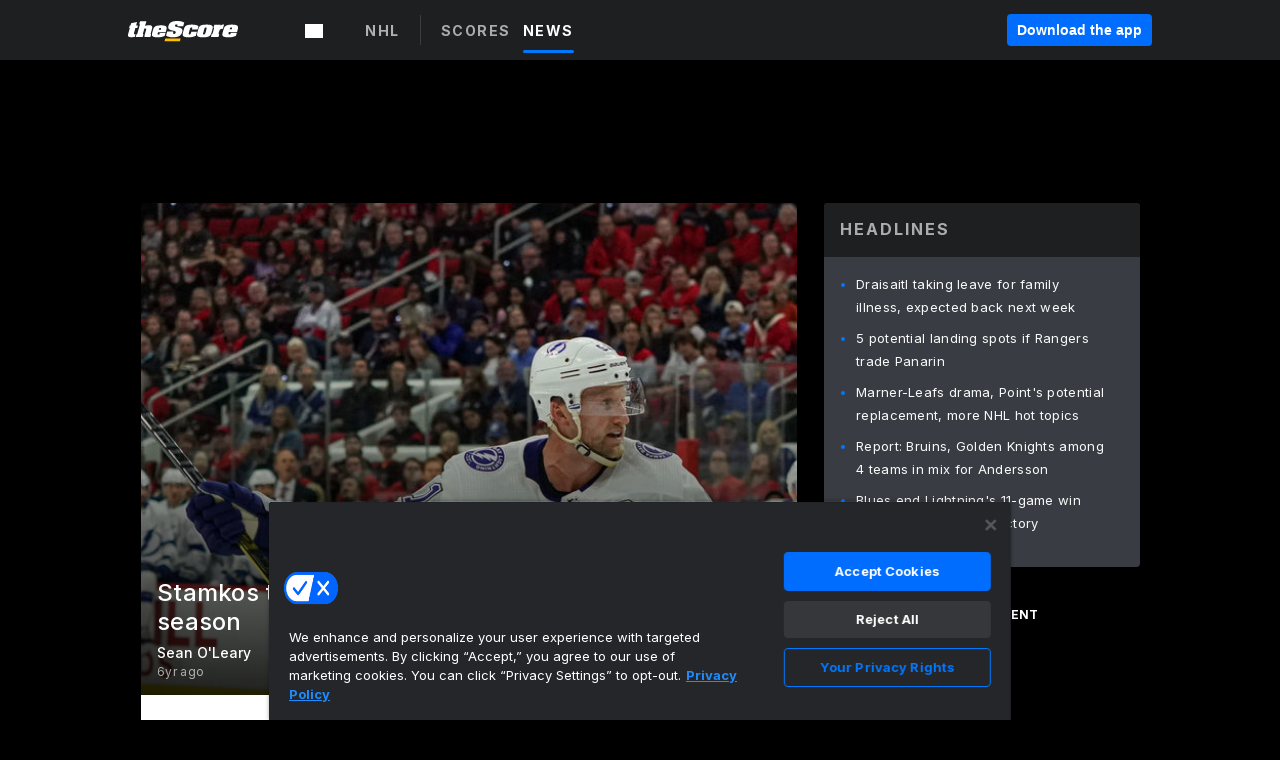

--- FILE ---
content_type: text/html; charset=utf-8
request_url: https://www.thescore.com/nhl/news/1850184
body_size: 74019
content:
<!DOCTYPE html><html lang="en"><head><script type="68726ff9af33ba9afc743a21-text/javascript">
      window.dataLayer = window.dataLayer || [];
      function gtag(){dataLayer.push(arguments);}

      gtag('consent', 'default', {
          ad_storage: "denied",
          analytics_storage: "denied",
          functionality_storage: "denied",
          personalization_storage: "denied",
          security_storage: "denied",
          ad_user_data: “denied”,
          ad_personalization: “denied”,
          'wait_for_update': 500
      });
</script><script type="68726ff9af33ba9afc743a21-text/javascript" src="https://cdn.cookielaw.org/consent/0190bc90-bc78-77c9-88aa-94174b82975e/OtAutoBlock.js"></script><script src="https://cdn.cookielaw.org/scripttemplates/otSDKStub.js" type="68726ff9af33ba9afc743a21-text/javascript" charSet="UTF-8" data-domain-script="0190bc90-bc78-77c9-88aa-94174b82975e"></script><script type="68726ff9af33ba9afc743a21-text/javascript">
      function setupOneTrustClickHandlers() {
          const bannerAcceptBtn = document.getElementById('onetrust-accept-btn-handler');
          const bannerCloseBtn = document.getElementsByClassName(
            'onetrust-close-btn-handler ot-close-icon banner-close-button'
          )[0];
          const pcRejectAllBtn = document.getElementsByClassName('ot-pc-refuse-all-handler')[0];
          const pcSaveBtn = document.getElementsByClassName(
            'save-preference-btn-handler onetrust-close-btn-handler'
          )[0];
          if (bannerAcceptBtn) {
            bannerAcceptBtn.addEventListener('click', () => {
              location.reload();
            });
          }
          if (bannerCloseBtn) {
            bannerCloseBtn.addEventListener('click', () => {
              location.reload();
            });
          }
          if (pcRejectAllBtn) {
            pcRejectAllBtn.addEventListener('click', () => {
              location.reload();
            });
          }
          if (pcSaveBtn) {
            pcSaveBtn.addEventListener('click', () => {
              setTimeout(() => {
                location.reload();
              }, 200); // quick timeout so that the consent receipt can be sent and the cookie can be updated
            });
          }
      }
      function OnetrustAdsConsent(){
          if(googletag.apiReady){
              if(OptanonActiveGroups.match(/,C0004,/)){
                  googletag.pubads().setPrivacySettings({nonPersonalizedAds:false});
                  googletag.pubads().refresh();
                }
              else{
                  googletag.pubads().setPrivacySettings({nonPersonalizedAds:true});
                  googletag.pubads().refresh();
              }
          }
          else{
              setTimeout(()=>OnetrustAdsConsent(),100);
          }
      }
      function OptanonWrapper(){
          setupOneTrustClickHandlers();
          OnetrustAdsConsent();
      }
    </script><script src="https://cdn.cookielaw.org/opt-out/otCCPAiab.js" type="68726ff9af33ba9afc743a21-text/javascript" charSet="UTF-8" ccpa-opt-out-ids="C0004" ccpa-opt-out-geo="all" ccpa-opt-out-lspa="false"></script><style>body {
  font-family: "Inter", sans-serif;
  background: #000;
  color: #fff;
  font-weight: 700;
  margin: 0;
  height: 100%;
}

a {
  text-decoration: none;
}

.Layout__skipToContentLink--34Mby {
  background: #006dff;
  color: #fff;
  left: 50%;
  padding: 8px;
  position: absolute;
  transform: translate(-50%, -100%);
  transition: transform 0.3s;
  z-index: 100;
}

.Layout__skipToContentLink--34Mby:focus {
  background-color: #005abe;
  transform: translate(-50%, 0%);
  outline: 2px solid #fff;
}

.Layout__headerContainer--2D6jQ {
  z-index: 3;
}

.Layout__header--15jBU {
  width: 100%;
  height: 63px;
  background-color: #1e1f21;
  box-shadow: 0 2px 6px 0 rgba(0, 0, 0, 0.5);
  display: flex;
  flex-direction: row;
  align-items: center;
  justify-content: center;
  position: fixed;
  z-index: 2;
}

.Layout__container--3VRLs {
  display: flex;
  min-height: 100vh;
  flex-direction: column;
}

.Layout__headercontainer--36Tvx {
  display: flex;
  max-width: 960px;
  align-items: center;
  justify-content: space-between;
  flex: 1 1 auto;
  margin: 0 auto;
  padding: 0 16px;
}

.Layout__downloadButton--o0OSi {
  background: #0078fd;
  width: 130px;
  height: 30px;
  border: none;
  font-size: 12px;
  color: #fff;
  display: block;
  cursor: pointer;
}

.Layout__logo--1W9FE {
  width: 130px;
  height: 24px;
  background: url(/static/vectors/thescore-logo.svg) 0 0 no-repeat;
  display: block;
  background-size: auto 225%;
}

.Layout__container--3VRLs {
  margin: 0 auto;
  overflow: hidden;
  width: 100%;
}

.Layout__content--2Vbni {
  display: flex;
  flex: 1;
  flex-direction: column;
  max-width: 1024px;
  min-height: 80vh;
  margin: 0 auto;
  width: 100%;
}

.Layout__footer--rY2uY {
  width: 100%;
}

.Layout__interstitialContainer--3CE1P {
  z-index: 10;
}

@media (max-width: 768px) {
  .Layout__desktopView--1ftg4 {
    display: none;
  }
}
@media (min-width: 768px) {
  .Layout__header--15jBU {
    margin-bottom: 32px;
  }
  .Layout__headercontainer--36Tvx {
    padding: 0 32px;
  }
}
@media (max-width: 1200px) {
  .Layout__container--3VRLs {
    background: #000 !important;
  }
}</style><style>/* latin-ext */
@font-face {
  font-family: "Roboto";
  font-style: italic;
  font-weight: 400;
  src: local("Roboto Italic"), local("Roboto-Italic"), local("sans-serif"), url(https://fonts.gstatic.com/s/roboto/v18/vSzulfKSK0LLjjfeaxcREhkAz4rYn47Zy2rvigWQf6w.woff2) format("woff2");
  unicode-range: U100-24f, U1-1eff, U20a0-20ab, U20ad-20cf, U2c60-2c7f, UA720-A7FF;
}
/* latin */
@font-face {
  font-family: "Roboto";
  font-style: italic;
  font-weight: 400;
  src: local("Roboto Italic"), local("Roboto-Italic"), local("sans-serif"), url(https://fonts.gstatic.com/s/roboto/v18/vPcynSL0qHq_6dX7lKVByXYhjbSpvc47ee6xR_80Hnw.woff2) format("woff2");
  unicode-range: U0-0ff, U131, U152-153, U2c6, U2da, U2dc, U2000-206f, U2074, U20ac, U2212, U2215;
}
/* latin-ext */
@font-face {
  font-family: "Roboto";
  font-style: normal;
  font-weight: 300;
  src: local("Roboto Light"), local("Roboto-Light"), local("sans-serif-light"), url(https://fonts.gstatic.com/s/roboto/v18/Pru33qjShpZSmG3z6VYwnYX0hVgzZQUfRDuZrPvH3D8.woff2) format("woff2");
  unicode-range: U100-24f, U1-1eff, U20a0-20ab, U20ad-20cf, U2c60-2c7f, UA720-A7FF;
}
/* latin */
@font-face {
  font-family: "Roboto";
  font-style: normal;
  font-weight: 300;
  src: local("Roboto Light"), local("Roboto-Light"), local("sans-serif-light"), url(https://fonts.gstatic.com/s/roboto/v18/Hgo13k-tfSpn0qi1SFdUfZBw1xU1rKptJj_0jans920.woff2) format("woff2");
  unicode-range: U0-0ff, U131, U152-153, U2c6, U2da, U2dc, U2000-206f, U2074, U20ac, U2212, U2215;
}
/* latin-ext */
@font-face {
  font-family: "Roboto";
  font-style: normal;
  font-weight: 400;
  src: local("Roboto"), local("Roboto-Regular"), local("sans-serif"), url(https://fonts.gstatic.com/s/roboto/v18/Ks_cVxiCiwUWVsFWFA3Bjn-_kf6ByYO6CLYdB4HQE-Y.woff2) format("woff2");
  unicode-range: U100-24f, U1-1eff, U20a0-20ab, U20ad-20cf, U2c60-2c7f, UA720-A7FF;
}
/* latin */
@font-face {
  font-family: "Roboto";
  font-style: normal;
  font-weight: 400;
  src: local("Roboto"), local("Roboto-Regular"), local("sans-serif"), url(https://fonts.gstatic.com/s/roboto/v18/oMMgfZMQthOryQo9n22dcuvvDin1pK8aKteLpeZ5c0A.woff2) format("woff2");
  unicode-range: U0-0ff, U131, U152-153, U2c6, U2da, U2dc, U2000-206f, U2074, U20ac, U2212, U2215;
}
/* latin-ext */
@font-face {
  font-family: "Roboto";
  font-style: normal;
  font-weight: 500;
  src: local("Roboto Medium"), local("Roboto-Medium"), local("sans-serif-medium"), url(https://fonts.gstatic.com/s/roboto/v18/oOeFwZNlrTefzLYmlVV1UIX0hVgzZQUfRDuZrPvH3D8.woff2) format("woff2");
  unicode-range: U100-24f, U1-1eff, U20a0-20ab, U20ad-20cf, U2c60-2c7f, UA720-A7FF;
}
/* latin */
@font-face {
  font-family: "Roboto";
  font-style: normal;
  font-weight: 500;
  src: local("Roboto Medium"), local("Roboto-Medium"), local("sans-serif-medium"), url(https://fonts.gstatic.com/s/roboto/v18/RxZJdnzeo3R5zSexge8UUZBw1xU1rKptJj_0jans920.woff2) format("woff2");
  unicode-range: U0-0ff, U131, U152-153, U2c6, U2da, U2dc, U2000-206f, U2074, U20ac, U2212, U2215;
}
/* latin-ext */
@font-face {
  font-family: "Roboto";
  font-style: normal;
  font-weight: 700;
  src: local("Roboto Bold"), local("Roboto-Bold"), local("sans-serif"), url(https://fonts.gstatic.com/s/roboto/v18/97uahxiqZRoncBaCEI3aW4X0hVgzZQUfRDuZrPvH3D8.woff2) format("woff2");
  unicode-range: U100-24f, U1-1eff, U20a0-20ab, U20ad-20cf, U2c60-2c7f, UA720-A7FF;
}
/* latin */
@font-face {
  font-family: "Roboto";
  font-style: normal;
  font-weight: 700;
  src: local("Roboto Bold"), local("Roboto-Bold"), local("sans-serif"), url(https://fonts.gstatic.com/s/roboto/v18/d-6IYplOFocCacKzxwXSOJBw1xU1rKptJj_0jans920.woff2) format("woff2");
  unicode-range: U0-0ff, U131, U152-153, U2c6, U2da, U2dc, U2000-206f, U2074, U20ac, U2212, U2215;
}
/* latin-ext */
@font-face {
  font-family: "Roboto Condensed";
  font-style: normal;
  font-weight: 400;
  src: local("Roboto Condensed"), local("RobotoCondensed-Regular"), local("sans-serif-condensed"), url(https://fonts.gstatic.com/s/robotocondensed/v16/Zd2E9abXLFGSr9G3YK2MsNKDSU5nPdoBdru70FiVyb0.woff2) format("woff2");
  unicode-range: U100-24f, U1-1eff, U20a0-20ab, U20ad-20cf, U2c60-2c7f, UA720-A7FF;
}
/* latin */
@font-face {
  font-family: "Roboto Condensed";
  font-style: normal;
  font-weight: 400;
  src: local("Roboto Condensed"), local("RobotoCondensed-Regular"), local("sans-serif-condensed"), url(https://fonts.gstatic.com/s/robotocondensed/v16/Zd2E9abXLFGSr9G3YK2MsH4vxAoi6d67T_UKWi0EoHQ.woff2) format("woff2");
  unicode-range: U0-0ff, U131, U152-153, U2c6, U2da, U2dc, U2000-206f, U2074, U20ac, U2212, U2215;
}
/* latin-ext */
@font-face {
  font-family: "Inconsolata";
  font-style: normal;
  font-weight: 400;
  src: local("Inconsolata Regular"), local("Inconsolata-Regular"), url(https://fonts.gstatic.com/s/inconsolata/v16/QldKNThLqRwH-OJ1UHjlKGlX5qhExfHwNJU.woff2) format("woff2");
  unicode-range: U100-24f, U259, U1-1eff, U2020, U20a0-20ab, U20ad-20cf, U2113, U2c60-2c7f, UA720-A7FF;
}
/* latin */
@font-face {
  font-family: "Inconsolata";
  font-style: normal;
  font-weight: 400;
  src: local("Inconsolata Regular"), local("Inconsolata-Regular"), url(https://fonts.gstatic.com/s/inconsolata/v16/QldKNThLqRwH-OJ1UHjlKGlZ5qhExfHw.woff2) format("woff2");
  unicode-range: U0-0ff, U131, U152-153, U2bb-2bc, U2c6, U2da, U2dc, U2000-206f, U2074, U20ac, U2122, U2191, U2193, U2212, U2215, UFEFF, UFFFD;
}
/* latin-ext */
@font-face {
  font-family: "Inconsolata";
  font-style: normal;
  font-weight: 700;
  src: local("Inconsolata Bold"), local("Inconsolata-Bold"), url(https://fonts.gstatic.com/s/inconsolata/v16/QldXNThLqRwH-OJ1UHjlKGHiw71n5_zaDpwm80E.woff2) format("woff2");
  unicode-range: U100-24f, U259, U1-1eff, U2020, U20a0-20ab, U20ad-20cf, U2113, U2c60-2c7f, UA720-A7FF;
}
/* latin */
@font-face {
  font-family: "Inconsolata";
  font-style: normal;
  font-weight: 700;
  src: local("Inconsolata Bold"), local("Inconsolata-Bold"), url(https://fonts.gstatic.com/s/inconsolata/v16/QldXNThLqRwH-OJ1UHjlKGHiw71p5_zaDpwm.woff2) format("woff2");
  unicode-range: U0-0ff, U131, U152-153, U2bb-2bc, U2c6, U2da, U2dc, U2000-206f, U2074, U20ac, U2122, U2191, U2193, U2212, U2215, UFEFF, UFFFD;
}</style><link rel="preconnect" href="https://fonts.gstatic.com"/><link href="https://fonts.googleapis.com/css2?family=Inter:wght@400;500;700&amp;display=swap" rel="stylesheet"/><link rel="preload" href="/static/css/grid.css" as="style"/><link rel="preload" href="/static/css/layout.css" as="style"/><meta charSet="utf-8"/><meta property="fb:app_id" content="124052647629735"/><meta property="og:site_name" content="theScore.com"/><meta name="viewport" content="initial-scale=1.0, width=device-width"/><link rel="icon" type="image/png" href="/static/images/favicon.png"/><meta name="google-site-verification" content="WHL02URiqh7UHOzRkgsUZzloEHa6suq6EBCn4m5JFGw"/><script class="kxct" data-id="tl6mtrbuw" data-timing="async" data-version="3.0" type="68726ff9af33ba9afc743a21-text/javascript">
  window.Krux||((Krux=function(){Krux.q.push(arguments)}).q=[]);
  (function(){
    var k=document.createElement('script');k.type='text/javascript';k.async=true;
    k.src=(location.protocol==='https:'?'https:':'http:')+'//cdn.krxd.net/controltag/tl6mtrbuw.js';
    var s=document.getElementsByTagName('script')[0];s.parentNode.insertBefore(k,s);
  }());
</script><style>.Header__header--3AxUE {
  width: 100%;
  background-color: #1e1f21;
  display: flex;
  flex-direction: row;
  align-items: center;
  justify-content: center;
  z-index: 2;
  height: 60px;
}

.Header__headerWrap--1FpXt {
  width: 100%;
  height: auto;
  display: flex;
  flex-direction: column;
  background-color: #1e1f21;
  box-shadow: 0 2px 6px 0 rgba(0, 0, 0, 0.5);
}

.Header__logoNavBox--2Xi97 {
  display: flex;
  flex-direction: row;
  align-items: center;
}

.Header__logoInner--2i1J7 {
  align-items: center;
  display: flex;
}

.Header__navContainer--3Nbf6 {
  padding-left: 0;
}

.Header__headerWrap--1FpXt.Header__fixed--2j7PU {
  position: fixed;
}

.Header__headerContainer--yilsM {
  display: flex;
  max-width: 1024px;
  align-items: center;
  justify-content: space-between;
  flex: 1 1 auto;
  margin: 0 auto;
  padding: 0 16px;
  z-index: 2;
}

.Header__scheduleWrap--3KRVz {
  max-width: 1024px;
  margin: 0 16px;
}

.Header__downloadButton--2ZRMD {
  background: #0078fd;
  width: 113px;
  height: 34px;
  border: none;
  font-size: 12px;
  color: #fff;
  display: block;
  cursor: pointer;
}

.Header__logoWrapper--RVaMd {
  padding-top: 2px;
}

.Header__logo--3szyq {
  width: 110px;
  height: 24px;
  background: url(/static/vectors/thescore-logo.svg) 0 2px no-repeat;
  display: block;
  background-size: auto 190%;
}

.Header__hideOnDesktop--239HN {
  display: none;
}

@media (min-width: 992px) {
  .Header__scheduleWrap--3KRVz {
    margin: 0 auto;
  }
}
@media (max-width: 992px) {
  .Header__hideOnMobile--38_eK {
    display: none;
  }
  .Header__hideOnDesktop--239HN {
    display: block;
  }
}</style><style>.ShowBreakingNews__root--WJk-T {
  z-index: 3;
  position: fixed;
}</style><style>/*
  Chevrons in CSS: https://codepen.io/anon/pen/rYGWGY
*/
.DesktopMenu__chevron--GWSEw::before {
  border-style: solid;
  border-width: 0.15em 0.15em 0 0;
  content: "";
  display: inline-block;
  height: 0.35em;
  left: 0.15em;
  position: relative;
  top: 0;
  transform: rotate(-45deg);
  vertical-align: top;
  width: 0.35em;
  margin-top: 0.3em;
}

.DesktopMenu__chevron--GWSEw.DesktopMenu__bottom--1RUm5::before {
  top: 0;
  transform: rotate(135deg);
}

.DesktopMenu__hamburgerWrapper--2jaHU {
  background-color: transparent;
  margin-left: -16px;
  padding: 22px;
  position: relative;
  top: 2px;
}

.DesktopMenu__hamburgerWrapper--2jaHU:focus {
  outline: 2px solid #fff;
}

.DesktopMenu__highlight--2uOKF {
  margin-left: -5px;
  padding: 5px;
  border-radius: 2px;
  width: 110px;
  display: inline-block;
  background-color: rgb(62, 62, 70);
}

.DesktopMenu__chevron--GWSEw {
  padding-left: 5px;
}

.DesktopMenu__dropdownMenu--1u-qp {
  position: absolute;
  top: 100%;
  left: 0;
  background-color: #141414;
  z-index: 100;
  height: auto;
  cursor: initial;
  box-shadow: 2px 1px 5px 3px rgba(30, 31, 33, 0.25);
}
.DesktopMenu__dropdownMenu--1u-qp a:focus {
  outline: 1px solid #fff;
}

.DesktopMenu__flexWrapper--364lc {
  align-items: center;
  display: flex;
}

.DesktopMenu__dropdownMenus--sl072 {
  align-items: baseline;
}

.DesktopMenu__dropdownWrapper--3o1J9 {
  display: flex;
  padding: 20px;
  width: 850px;
}

.DesktopMenu__dropdownWrapper--3o1J9 > :first-child {
  width: 120px;
}

.DesktopMenu__mainMenu--3LU1u {
  -webkit-font-smoothing: antialiased;
  margin: 0 auto;
  position: relative;
  height: 60px;
  font-size: 13px;
  font-weight: 700;
  letter-spacing: 0.3px;
  line-height: 1.27;
  text-align: center;
  color: #f9f9f9;
  padding: 0 0 0 16px;
  cursor: pointer;
  display: flex;
  margin-left: 25px;
}

.DesktopMenu__leagues--275E- {
  flex: 1;
}

.DesktopMenu__divider--2ILjp {
  border-right: 1px solid #393c42;
  height: 30px;
  margin: 0 20px 0 0;
  padding: 0 20px;
}

.DesktopMenu__mainMenu--3LU1u ul {
  list-style: none;
  padding: 0;
  margin: 0;
}

.DesktopMenu__mainMenu--3LU1u.DesktopMenu__hide--p0oNT::after {
  display: none;
}

.DesktopMenu__mainMenu--3LU1u:focus {
  outline: none;
}

.DesktopMenu__menuButton--17JlI {
  position: relative;
  align-items: center;
  display: flex;
}

.DesktopMenu__menuButton--17JlI:focus {
  outline: none;
}

.DesktopMenu__menuHeader--2BAds {
  font-size: 16px;
  font-weight: 500;
  line-height: 1.4;
  letter-spacing: normal;
  text-align: left;
  padding-bottom: 10px;
  margin: 0;
  color: #fff;
}

.DesktopMenu__menuElement--Ixe-8 {
  opacity: 0.65;
  font-weight: 700;
  font-size: 13px;
  line-height: 1.43;
  letter-spacing: 1.5px;
  text-align: left;
  color: #f9f9f9;
  cursor: pointer;
  padding: 6px 0;
  text-transform: uppercase;
  display: flex;
  align-items: center;
}

.DesktopMenu__menuElement--Ixe-8:focus {
  outline: none;
}

.DesktopMenu__menuElement--Ixe-8:hover {
  opacity: 1;
}

.DesktopMenu__leagueHeader--2PlsL {
  -webkit-font-smoothing: antialiased;
  font-size: 14px;
  font-weight: 700;
  line-height: 1.38;
  letter-spacing: 1.5px;
  color: rgba(255, 255, 255, 0.65);
}

.DesktopMenu__leagueElement--1v_mZ {
  flex: 1;
}
.DesktopMenu__leagueElement--1v_mZ li {
  border-bottom: 1px solid #393c42;
}
.DesktopMenu__leagueElement--1v_mZ:first-child {
  margin-right: 20px;
}

.DesktopMenu__leagueIcon--1VRSr {
  width: 14px;
  height: 14px;
  display: inline-block;
  margin-right: 10px;
  background-color: #fff;
  position: relative;
  min-width: 14px;
  min-height: 14px;
}

.DesktopMenu__selected--LN__k .DesktopMenu__leagueIcon--1VRSr {
  background-color: #0078fd;
}

.DesktopMenu__selected--LN__k.DesktopMenu__menuElement--Ixe-8 {
  opacity: 1;
}

.DesktopMenu__leagueMenu--15QaT {
  -webkit-font-smoothing: antialiased;
  position: relative;
  height: 60px;
  font-size: 13px;
  font-weight: 700;
  letter-spacing: 0.3px;
  line-height: 1.27;
  text-align: center;
  color: #f9f9f9;
  cursor: pointer;
  display: -ms-flexbox;
  display: flex;
  background-color: transparent;
  align-items: center;
}

.DesktopMenu__leagueMenu--15QaT .DesktopMenu__dropdownMenu--1u-qp {
  width: auto;
  min-width: 150px;
}

.DesktopMenu__hoverMenu--1EYKj {
  background-color: #3a3d40;
}

.DesktopMenu__auto--2nbcs {
  mask: url("/static/vectors/sportIcons/auto.svg") no-repeat 0 0/cover;
}

.DesktopMenu__baseball--157ve {
  mask: url("/static/vectors/sportIcons/baseball.svg") no-repeat 0 0/cover;
}

.DesktopMenu__basketball--1fsGj {
  mask: url("/static/images/sportIcons/basketball@2x.png") no-repeat 0 0/cover;
}

.DesktopMenu__football--5C_7U {
  mask: url("/static/images/sportIcons/football@2x.png") no-repeat 0 0/cover;
}

.DesktopMenu__golf--Vrkem {
  mask: url("/static/vectors/sportIcons/golf.svg") no-repeat 0 0/cover;
}

.DesktopMenu__hockey--ijg_I {
  mask: url("/static/vectors/sportIcons/hockey.svg") no-repeat 0 0/cover;
}

.DesktopMenu__mma--1agJg {
  mask: url("/static/vectors/sportIcons/mma.svg") no-repeat 0 0/cover;
}

.DesktopMenu__soccer--19nh1 {
  mask: url("/static/images/sportIcons/soccer@2x.png") no-repeat 0 0/cover;
}

.DesktopMenu__tennis--2ebXP {
  mask: url("/static/vectors/sportIcons/tennis.svg") no-repeat 0 0/cover;
}

.DesktopMenu__hamburger--1G9cL {
  width: 18px;
  margin-right: 0;
  mask: url("/static/vectors/menu.svg") no-repeat 0 0/cover;
}

.DesktopMenu__link--jhJVn:focus {
  outline: 2px solid #fff;
}

.DesktopMenu__menuElementInnerContainer--dxs5h {
  align-items: center;
  display: flex;
  flex: 1;
  justify-content: space-between;
}</style><style>.GetTheAppModal__desktopView--4RSQi {
  display: none;
}

.GetTheAppModal__mobileView--ERBHC {
  display: block;
}

.GetTheAppModal__overlay--s7K52 {
  background-color: rgba(0, 0, 0, 0.3);
  position: fixed;
  top: 0;
  left: 0;
  width: 100vw;
  height: 100vh;
  z-index: 100;
}

.GetTheAppModal__thankYouMessage--3ENwT {
  width: 100%;
  height: 100%;
  text-align: center;
  font-size: 25px;
  font-weight: 400;
  margin-top: 220px;
}

.GetTheAppModal__modalContainer--Noqwb {
  position: absolute;
  background-color: #f9f9f9;
  left: calc(50% - 400px);
  top: calc(50% - 270px);
  width: 800px;
  height: 540px;
  border-radius: 8px;
  background-image: linear-gradient(to bottom, #f9f9f9, #eee);
  color: #000;
  box-shadow: 0 0 25px #000;
  transition: 1s;
}
.GetTheAppModal__modalContainer--Noqwb:focus {
  outline: 0;
}
.GetTheAppModal__modalContainer--Noqwb .GetTheAppModal__closeX--33p5P {
  position: absolute;
  right: 16px;
  top: 16px;
  font-size: 22px;
  cursor: pointer;
  padding: 0 2px;
}
body.user-is-tabbing .GetTheAppModal__modalContainer--Noqwb .GetTheAppModal__closeX--33p5P:focus {
  outline: 2px solid #1e1f21;
}
.GetTheAppModal__modalContainer--Noqwb .GetTheAppModal__closeX--33p5P:hover {
  color: #ddd;
}
.GetTheAppModal__modalContainer--Noqwb .GetTheAppModal__appRatingContainer--1_EFr .GetTheAppModal__appTitle--1XXmt {
  font-weight: 700;
}
.GetTheAppModal__modalContainer--Noqwb .GetTheAppModal__appRatingContainer--1_EFr .GetTheAppModal__appDownloads--2Gavz {
  font-size: 12px;
}
.GetTheAppModal__modalContainer--Noqwb .GetTheAppModal__appRatingContainer--1_EFr .GetTheAppModal__appIcon--xrudK {
  float: left;
  vertical-align: top;
  margin-right: 7px;
}
.GetTheAppModal__modalContainer--Noqwb .GetTheAppModal__appRatingContainer--1_EFr img {
  padding-left: 3px;
}
.GetTheAppModal__modalContainer--Noqwb .GetTheAppModal__title--3KxsL {
  width: 560px;
  height: 76px;
  font-size: 32px;
  text-align: center;
  color: #393c42;
  margin: 0 auto;
  margin-top: 40px;
  margin-bottom: 40px;
}
.GetTheAppModal__modalContainer--Noqwb .GetTheAppModal__sendButton--2A1jf {
  text-align: center;
  margin-top: 15px;
  box-sizing: border-box;
  width: 180px;
  height: 52px;
  border-radius: 4px;
  background-color: #006dff;
  font-size: 16px;
  font-weight: 700;
  color: #fff;
  cursor: pointer;
}
.GetTheAppModal__modalContainer--Noqwb .GetTheAppModal__sendButton--2A1jf:hover {
  background-color: #005abe;
}
body.user-is-tabbing .GetTheAppModal__modalContainer--Noqwb .GetTheAppModal__sendButton--2A1jf:focus {
  box-shadow: 0 0 0 2px #1e1f21;
}
.GetTheAppModal__modalContainer--Noqwb .GetTheAppModal__promptMessage--XuCvX {
  margin-top: 5px;
}
.GetTheAppModal__modalContainer--Noqwb .GetTheAppModal__signupContainer--1h4xV {
  font-size: 14px;
  font-weight: 400;
  vertical-align: top;
  padding: 0 38px;
  display: inline-block;
  box-sizing: border-box;
  width: 500px;
}
.GetTheAppModal__modalContainer--Noqwb .GetTheAppModal__signupContainer--1h4xV .GetTheAppModal__switchContainer--2Mjyq {
  cursor: pointer;
  margin: 20px 0;
  width: 362px;
  height: 52px;
  border-radius: 26px;
  border: solid 1px #f9f9f9;
}
.GetTheAppModal__modalContainer--Noqwb .GetTheAppModal__signupContainer--1h4xV .GetTheAppModal__switchOn--3uL6B {
  font-size: 16px;
  display: inline-block;
  text-align: center;
  box-sizing: border-box;
  color: #fff;
  width: 181px;
  height: 52px;
  border-radius: 26px;
  background-color: #aaa;
}
.GetTheAppModal__modalContainer--Noqwb .GetTheAppModal__signupContainer--1h4xV .GetTheAppModal__switchOn--3uL6B:focus {
  outline: 0;
}
.GetTheAppModal__modalContainer--Noqwb .GetTheAppModal__signupContainer--1h4xV .GetTheAppModal__switchOff--3b48R {
  font-size: 16px;
  display: inline-block;
  text-align: center;
  box-sizing: border-box;
  color: #fff;
  width: 181px;
  height: 52px;
  border-radius: 26px;
  color: #393c42;
}
.GetTheAppModal__modalContainer--Noqwb .GetTheAppModal__signupContainer--1h4xV .GetTheAppModal__switchOff--3b48R:focus {
  outline: 0;
}
.GetTheAppModal__modalContainer--Noqwb .GetTheAppModal__signupContainer--1h4xV input {
  font-size: 16px;
  margin-top: 15px;
  padding: 13px;
  border: 1px solid #acacac;
  border-radius: 5px;
  width: 280px;
}
.GetTheAppModal__modalContainer--Noqwb .GetTheAppModal__signupContainer--1h4xV select {
  font-size: 16px;
  margin-right: 15px;
}
.GetTheAppModal__modalContainer--Noqwb .GetTheAppModal__mobileImageContainer--1co_5 {
  display: inline-block;
  width: 275px;
}
.GetTheAppModal__modalContainer--Noqwb .GetTheAppModal__getAppStores--1URXu {
  margin: 10px 0;
}
.GetTheAppModal__modalContainer--Noqwb .GetTheAppModal__getAppStores--1URXu ul {
  margin: 0;
  padding: 0;
  list-style: none;
}
.GetTheAppModal__modalContainer--Noqwb .GetTheAppModal__getAppStores--1URXu li {
  margin-right: 5px;
  display: inline-block;
}

.GetTheAppModal__getTheAppButton--1tOrV {
  background-color: #006dff;
  margin-left: -100px;
  height: 32px;
  border: none;
  font-size: 14px;
  color: #fff;
  display: block;
  cursor: pointer;
  text-align: center;
  font-weight: 700;
  line-height: 32px;
  border-radius: 4px;
  padding: 0 10px;
}
.GetTheAppModal__getTheAppButton--1tOrV:hover {
  background-color: #005abe;
}
body.user-is-tabbing .GetTheAppModal__getTheAppButton--1tOrV:focus {
  box-shadow: 0 0 0 2px #fff;
}

.GetTheAppModal__appStoreButton--uC06M {
  display: inline-block;
}
.GetTheAppModal__appStoreButton--uC06M img {
  vertical-align: bottom;
}
body.user-is-tabbing .GetTheAppModal__appStoreButton--uC06M:focus {
  outline: 2px solid #3290fc;
}

@media (max-width: 768px) {
  .GetTheAppModal__modalContainer--Noqwb {
    left: 0;
    top: 0;
    width: 100%;
    height: 100%;
    border-radius: 0;
  }
  .GetTheAppModal__modalContainer--Noqwb .GetTheAppModal__title--3KxsL {
    width: auto;
    height: auto;
    font-size: 26px;
    margin-top: 0;
  }
  .GetTheAppModal__modalContainer--Noqwb .GetTheAppModal__signupContainer--1h4xV {
    width: auto;
    padding: 0;
  }
  .GetTheAppModal__modalContainer--Noqwb .GetTheAppModal__signupContainer--1h4xV input {
    width: 100%;
    box-sizing: border-box;
  }
  .GetTheAppModal__modalContainer--Noqwb .GetTheAppModal__sendButton--2A1jf {
    width: 100%;
  }
  .GetTheAppModal__modalContainer--Noqwb .GetTheAppModal__getAppStores--1URXu {
    margin: 50px 0;
    text-align: center;
  }
  .GetTheAppModal__modalContainer--Noqwb .GetTheAppModal__mobileImageContainer--1co_5 {
    display: block;
    text-align: center;
    width: 100%;
  }
  .GetTheAppModal__modalContentContainer--OtLNJ {
    padding: 50px 10px 10px;
    height: 100%;
    max-width: 400px;
    margin: 0 auto;
    overflow: auto;
  }
}</style><style>.Nav__nav--2HXbc {
  align-items: center;
  display: flex;
  height: 38px;
  max-width: 720px;
  justify-content: left;
  padding: 0 16px;
}

.Nav__desktopMenu--adRpn {
  display: none;
}

.Nav__subNavWrap--1GJe0 {
  height: 100%;
  min-width: 0;
  max-width: 100%;
}

@media (min-width: 992px) {
  .Nav__nav--2HXbc {
    margin: 0;
    justify-content: start;
    z-index: 2;
  }
  .Nav__desktopMenu--adRpn {
    display: block;
  }
  .Nav__mobileMenu--1AdSC {
    display: none;
  }
}</style><style>.SubNav__link--1XEsc:focus {
  box-shadow: inset 0 0 0 2px #fff;
  outline: none;
}</style><style> {
  /*
   * Container style
   */
  /*
   * Scrollbar rail styles
   */
  /*
   * Scrollbar thumb styles
   */
  /* MS supports */
}
.ps {
  overflow: hidden !important;
  overflow-anchor: none;
  -ms-overflow-style: none;
  touch-action: auto;
  -ms-touch-action: auto;
}
.ps__rail-x {
  display: none;
  opacity: 0;
  transition: background-color 0.2s linear, opacity 0.2s linear;
  -webkit-transition: background-color 0.2s linear, opacity 0.2s linear;
  height: 15px;
  /* there must be 'bottom' or 'top' for ps__rail-x */
  bottom: 0px;
  /* please don't change 'position' */
  position: absolute;
}
.ps__rail-y {
  display: none;
  opacity: 0;
  transition: background-color 0.2s linear, opacity 0.2s linear;
  -webkit-transition: background-color 0.2s linear, opacity 0.2s linear;
  width: 15px;
  /* there must be 'right' or 'left' for ps__rail-y */
  right: 0;
  /* please don't change 'position' */
  position: absolute;
}
.ps--active-x > .ps__rail-x,
.ps--active-y > .ps__rail-y {
  display: block;
  background-color: transparent;
}
.ps:hover > .ps__rail-x,
.ps:hover > .ps__rail-y,
.ps--focus > .ps__rail-x,
.ps--focus > .ps__rail-y,
.ps--scrolling-x > .ps__rail-x,
.ps--scrolling-y > .ps__rail-y {
  opacity: 0.6;
}
.ps .ps__rail-x:hover,
.ps .ps__rail-y:hover,
.ps .ps__rail-x:focus,
.ps .ps__rail-y:focus,
.ps .ps__rail-x.ps--clicking,
.ps .ps__rail-y.ps--clicking {
  background-color: #eee;
  opacity: 0.9;
}
.ps__thumb-x {
  background-color: #aaa;
  border-radius: 6px;
  transition: background-color 0.2s linear, height 0.2s ease-in-out;
  -webkit-transition: background-color 0.2s linear, height 0.2s ease-in-out;
  height: 6px;
  /* there must be 'bottom' for ps__thumb-x */
  bottom: 2px;
  /* please don't change 'position' */
  position: absolute;
}
.ps__thumb-y {
  background-color: #aaa;
  border-radius: 6px;
  transition: background-color 0.2s linear, width 0.2s ease-in-out;
  -webkit-transition: background-color 0.2s linear, width 0.2s ease-in-out;
  width: 6px;
  /* there must be 'right' for ps__thumb-y */
  right: 2px;
  /* please don't change 'position' */
  position: absolute;
}
.ps__rail-x:hover > .ps__thumb-x,
.ps__rail-x:focus > .ps__thumb-x,
.ps__rail-x.ps--clicking .ps__thumb-x {
  background-color: #999;
  height: 11px;
}
.ps__rail-y:hover > .ps__thumb-y,
.ps__rail-y:focus > .ps__thumb-y,
.ps__rail-y.ps--clicking .ps__thumb-y {
  background-color: #999;
  width: 11px;
}
@supports (-ms-overflow-style: none) {
  .ps {
    overflow: auto !important;
  }
}
@media screen and (-ms-high-contrast: active), (-ms-high-contrast: none) {
  .ps {
    overflow: auto !important;
  }
}
.ps .ps__rail-x:hover,
.ps .ps__rail-y:hover,
.ps .ps__rail-x:focus,
.ps .ps__rail-y:focus,
.ps .ps__rail-x.ps--clicking,
.ps .ps__rail-y.ps--clicking {
  background-color: transparent;
}

.ScrollMenu__scrollMenu--Dyi3i {
  -webkit-font-smoothing: antialiased;
  position: relative;
  display: flex;
  width: 100%;
}

.ScrollMenu__headingScrollWrapper--2fVpa {
  overflow: hidden;
  width: 100%;
  -webkit-overflow-scrolling: touch;
}

.ScrollMenu__headingScroll--1THJf {
  position: relative;
  display: flex;
  height: 100%;
  width: 100%;
  padding-bottom: 10px;
}

.ScrollMenu__scrollButton--275mg {
  top: 0;
  bottom: 0;
  flex-shrink: 0;
  cursor: pointer;
  background: no-repeat center/80% url(/static/vectors/desktop-arrow.svg);
  padding-left: 20px;
  margin-top: -10px;
  margin-left: 10px;
  margin-right: 0;
}

.ScrollMenu__hidden--2n9bO {
  display: hidden;
}

.ScrollMenu__scrollButton--275mg:focus {
  outline: none;
}

.ScrollMenu__scrollLeft--2PKKo {
  -moz-transform: scaleX(-1);
  -o-transform: scaleX(-1);
  -webkit-transform: scaleX(-1);
  transform: scaleX(-1);
  filter: FlipH;
  -ms-filter: "FlipH";
  margin-left: 0;
  margin-right: 10px;
}

@media only screen and (max-width: 768px) {
  .ScrollMenu__scrollButton--275mg {
    display: none;
  }
}</style><style>.ScrollMenuElement__firstCard--eHH6q {
  margin-left: 20px;
}

.ScrollMenuElement__headingBox--2RLss {
  cursor: pointer;
  display: inline-flex;
  align-items: center;
  position: relative;
  height: 38px;
  margin: 0 12px 0 0;
}

.ScrollMenuElement__headingBox--2RLss[role=button]:focus {
  outline: none;
  box-shadow: inset 0 0 0 2px #fff;
}

.ScrollMenuElement__headingBox--2RLss:focus {
  outline: none;
}

.ScrollMenuElement__heading--35tvp {
  white-space: nowrap;
  font-size: 11px;
  font-weight: 700;
  color: rgba(249, 249, 249, 0.65);
  -webkit-transition: color 0.3s;
  -moz-transition: color 0.3s;
  transition: color 0.3s;
}

.ScrollMenuElement__selected--3ROWz .ScrollMenuElement__heading--35tvp::after,
.ScrollMenuElement__headingBox--2RLss .ScrollMenuElement__heading--35tvp::after {
  position: absolute;
  bottom: 0;
  left: 0;
  right: 0;
  display: block;
  margin: 0 auto;
  height: 3px;
  background-color: #0078fd;
  content: "";
  border-radius: 1.5px;
}

.ScrollMenuElement__navMenu--uX4-L .ScrollMenuElement__heading--35tvp {
  font-size: 14px;
  letter-spacing: 1.5px;
  line-height: 1.38;
}

.ScrollMenuElement__navMenu--uX4-L .ScrollMenuElement__heading--35tvp::after {
  bottom: -4px;
}

.ScrollMenuElement__headingBox--2RLss .ScrollMenuElement__heading--35tvp::after {
  width: 0;
  opacity: 0;
  -webkit-transition: width 0.3s, opacity 0.6s;
  -moz-transition: width 0.3s, opacity 0.6s;
  transition: width 0.3s, opacity 0.6s;
}

@media (min-width: 768px) {
  .ScrollMenuElement__selected--3ROWz .ScrollMenuElement__heading--35tvp::after,
  .ScrollMenuElement__headingBox--2RLss:hover .ScrollMenuElement__heading--35tvp::after,
  .ScrollMenuElement__headingBox--2RLss:focus .ScrollMenuElement__heading--35tvp::after {
    opacity: 1;
    width: 100%;
  }
  .ScrollMenuElement__selected--3ROWz .ScrollMenuElement__heading--35tvp,
  .ScrollMenuElement__headingBox--2RLss:hover .ScrollMenuElement__heading--35tvp {
    color: white;
  }
  .ScrollMenuElement__navMenu--uX4-L .ScrollMenuElement__heading--35tvp::after {
    bottom: -4px;
  }
  .ScrollMenuElement__heading--35tvp {
    font-size: 13px;
  }
}
@media (max-width: 768px) {
  .ScrollMenuElement__selected--3ROWz .ScrollMenuElement__heading--35tvp::after,
  .ScrollMenuElement__heading--35tvp::after,
  .ScrollMenuElement__headingBox--2RLss:focus .ScrollMenuElement__heading--35tvp::after {
    opacity: 1;
    width: 100%;
  }
  .ScrollMenuElement__firstCard--eHH6q {
    margin-left: 12px;
  }
  .ScrollMenuElement__navMenu--uX4-L.ScrollMenuElement__headingBox--2RLss {
    margin-right: 10px;
  }
  .ScrollMenuElement__selected--3ROWz .ScrollMenuElement__heading--35tvp,
  .ScrollMenuElement__headingBox--2RLss {
    opacity: 1;
    color: white;
  }
  .ScrollMenuElement__heading--35tvp {
    font-size: 13px;
  }
  .ScrollMenuElement__navMenu--uX4-L .ScrollMenuElement__heading--35tvp::after {
    bottom: 0;
  }
  .ScrollMenuElement__navMenu--uX4-L .ScrollMenuElement__heading--35tvp {
    font-size: 14px;
  }
}</style><title>Stamkos tears into Lightning after poor start to season | theScore.com</title><meta property="og:title" content="Stamkos tears into Lightning after poor start to season"/><meta property="og:type" content="article"/><meta property="og:url" content="https://thescore.com/nhl/news/1850184"/><meta property="og:locale" content="en_CA"/><meta property="og:image" content="https://assets-cms.thescore.com/uploads/image/file/379887/w768xh576_GettyImages-1174198392.jpg?ts=1570459211"/><meta property="og:image:secure_url" content="https://assets-cms.thescore.com/uploads/image/file/379887/w768xh576_GettyImages-1174198392.jpg?ts=1570459211"/><meta property="og:image:type" content="image/jpeg"/><meta property="og:image:width" content="1280"/><meta property="og:image:height" content="966"/><meta property="og:description" content="Tampa Bay Lightning captain Steven Stamkos is calling for some major improvements from his squad just three games into the 2019-20 campaign. The Bolts, who are Stanley Cup favorites again this season, fell to 1-1-1 on Sunday after a humiliating overtime loss to the Carolina Hurricanes in which Tampa failed to record a single shot on goal in the second period. It was the Lightning&#x27;s second defeat in as many nights, and Stamkos has seen enough.&quot;We just continue to be the freewheeling team that thinks we can just come into games and win because we&#x27;re skilled,&quot; Stamkos told Diana C. Nearhos of the Tampa Bay Times. &quot;We keep falling back into the same old habits that we&#x27;ve been doing, that cost us the season we had last year. &quot;Unless we change things, it&#x27;s going to be a really, really, really long year.&quot; Stamkos&#x27; comments refer to last year&#x27;s playoffs, where the Lightning were swept by the Blue Jackets in the first round. Columbus ultimately derailed Tampa&#x27;s Presidents&#x27; Trophy-winning campaign with a physically dominant showing.The sweep was the most disappointing defeat in a long list of recent playoff shortcomings for the franchise, and the Lightning are under significant pressure this season to finally get over the playoff hump after returning virtually the same roster from a year ago.&quot;Everyone is sick of talking about it and not doing it,&quot; Stamkos said. &quot;Let&#x27;s go do it.&quot; Stamkos has scored two goals in three games while averaging over 20 minutes per night to start the season. "/><meta name="twitter:card" content="summary_large_image"/><meta name="twitter:site" content="@theScore"/><meta name="twitter:title" content="Stamkos tears into Lightning after poor start to season"/><meta name="twitter:description" content="Tampa Bay Lightning captain Steven Stamkos is calling for some major improvements from his squad just three games into the 2019-20 campaign. The Bolts, who are Stanley Cup favorites again this season, fell to 1-1-1 on Sunday after a humiliating overtime loss to the Carolina Hurricanes in which Tampa failed to record a single shot on goal in the second period. It was the Lightning&#x27;s second defeat in as many nights, and Stamkos has seen enough.&quot;We just continue to be the freewheeling team that thinks we can just come into games and win because we&#x27;re skilled,&quot; Stamkos told Diana C. Nearhos of the Tampa Bay Times. &quot;We keep falling back into the same old habits that we&#x27;ve been doing, that cost us the season we had last year. &quot;Unless we change things, it&#x27;s going to be a really, really, really long year.&quot; Stamkos&#x27; comments refer to last year&#x27;s playoffs, where the Lightning were swept by the Blue Jackets in the first round. Columbus ultimately derailed Tampa&#x27;s Presidents&#x27; Trophy-winning campaign with a physically dominant showing.The sweep was the most disappointing defeat in a long list of recent playoff shortcomings for the franchise, and the Lightning are under significant pressure this season to finally get over the playoff hump after returning virtually the same roster from a year ago.&quot;Everyone is sick of talking about it and not doing it,&quot; Stamkos said. &quot;Let&#x27;s go do it.&quot; Stamkos has scored two goals in three games while averaging over 20 minutes per night to start the season. "/><meta name="twitter:image" content="https://assets-cms.thescore.com/uploads/image/file/379887/w768xh576_GettyImages-1174198392.jpg?ts=1570459211"/><meta name="description" content="Trending News &amp; Rumors for Football, Basketball, Baseball, Hockey, Soccer &amp; More"/><link rel="canonical" href="https://thescore.com/nhl/news/1850184"/><script type="application/ld+json">{
          
    "@context": "http://schema.org",
    "@type": "Article",
    "headline": "Stamkos tears into Lightning after poor start to season",
    "mainEntityOfPage": "https://thescore.com/nhl/news/1850184",
    "description": "Tampa Bay Lightning captain Steven Stamkos is calling for some major improvements from his squad just three games into the 2019-20 campaign. The Bolts, who are Stanley Cup favorites again this season, fell to 1-1-1 on Sunday after a humiliating overtime loss to the Carolina Hurricanes in which Tampa failed to record a single shot on goal in the second period. It was the Lightning's second defeat in as many nights, and Stamkos has seen enough.'We just continue to be the freewheeling team that thinks we can just come into games and win because we're skilled,' Stamkos told Diana C. Nearhos of the Tampa Bay Times. 'We keep falling back into the same old habits that we've been doing, that cost us the season we had last year. 'Unless we change things, it's going to be a really, really, really long year.' Stamkos' comments refer to last year's playoffs, where the Lightning were swept by the Blue Jackets in the first round. Columbus ultimately derailed Tampa's Presidents' Trophy-winning campaign with a physically dominant showing.The sweep was the most disappointing defeat in a long list of recent playoff shortcomings for the franchise, and the Lightning are under significant pressure this season to finally get over the playoff hump after returning virtually the same roster from a year ago.'Everyone is sick of talking about it and not doing it,' Stamkos said. 'Let's go do it.' Stamkos has scored two goals in three games while averaging over 20 minutes per night to start the season. ",
    "datePublished": "2019-10-07T15:40:49.000Z",
    "author": {
      "@type": "Person",
      "name": "Sean O'Leary"
    },
  "dateModified": "2026-01-17T19:17:10.754Z",
      "image": {
        "@type": "ImageObject",
        "url": "https://assets-cms.thescore.com/uploads/image/file/379887/w768xh576_GettyImages-1174198392.jpg?ts=1570459211",
        "height": 576,
        "width": 768
      },
    
          "publisher": {
            "@type": "Organization",
            "name": "theScore",
            "logo": {
              "@type": "ImageObject",
              "url": "https://thescore-web-artifacts.s3.amazonaws.com/images/theScore-60px-h.png",
              "width": 330,
              "height": 60
            }
          }
        }</script><meta property="al:ios:url" content="thescore:///news/1850184"/><meta property="al:ios:app_store_id" content="285692706"/><meta property="al:ios:app_name" content="theScore App"/><meta property="al:android:url" content="thescore:///news/1850184"/><meta property="al:android:package" content="com.fivemobile.thescore"/><meta property="al:android:app_name" content="theScore App"/><style>.ArticleLeagueRiver__cardContainer--2Uo48 {
  padding-bottom: 30px;
}

.ArticleLeagueRiver__extraPadding--uW-eM {
  padding-top: 30px;
  padding-bottom: 60px;
}

.ArticleLeagueRiver__facebookPageBox--32eHy {
  display: block;
  text-align: center;
  margin-top: 10px;
}

.ArticleLeagueRiver__tickerImageWC--kokQr {
  display: inline-block;
  width: 158px;
  height: 72px;
  margin-right: 8px;
  vertical-align: top;
  background: url("/static/images/worldcupLookalike/ticker-wc.png");
}

.ArticleLeagueRiver__tickerImageLookalike--2_3Xa {
  display: inline-block;
  width: 158px;
  height: 72px;
  margin-right: 8px;
  vertical-align: top;
  background: url("/static/images/worldcupLookalike/ticker-wwcpdyll.png");
}

.ArticleLeagueRiver__tickerContainer--1ofGm {
  display: inline-block;
  width: 100%;
}

.ArticleLeagueRiver__ticker--3PCG2 {
  margin-bottom: 10px;
}

.ArticleLeagueRiver__hide--1zcFp {
  display: none;
}

.ArticleLeagueRiver__riverContainer--2Z-Dc {
  padding: 12px 0;
}

.ArticleLeagueRiver__riverHeader--3mvtJ {
  padding-top: 16px;
  padding-bottom: 16px;
  letter-spacing: 2px;
  font-size: 1em;
  color: #f9f9f9;
  font-weight: 400;
  opacity: 0.65;
}

.ArticleLeagueRiver__relatedNewsHeader--2jHxl {
  margin-bottom: 10px;
  position: relative;
  text-align: center;
  font-size: 1em;
}

.ArticleLeagueRiver__filterMenuWrapper--sPWS- {
  text-align: center;
}

.ArticleLeagueRiver__relatedNewsHeader--2jHxl::before {
  content: "";
  display: block;
  position: absolute;
  top: 50%;
  width: 20%;
  left: 8%;
  opacity: 0.2;
  transform: translateY(-50%);
  border-bottom: 4px solid #f9f9f9;
}

.ArticleLeagueRiver__relatedNewsHeader--2jHxl::after {
  content: "";
  display: block;
  position: absolute;
  top: 50%;
  width: 20%;
  right: 8%;
  opacity: 0.2;
  transform: translateY(-50%);
  border-bottom: 4px solid #f9f9f9;
}

.ArticleLeagueRiver__wrapLink--38BSA {
  display: none;
}

.ArticleLeagueRiver__wrapAdContainer--3gsOi {
  display: none;
}

.ArticleLeagueRiver__adContainer--jeR01 {
  display: none;
}

.ArticleLeagueRiver__storiesGrid--1H1-h {
  display: flex;
  flex-flow: row wrap;
  justify-content: space-between;
}
.ArticleLeagueRiver__storiesGrid--1H1-h .ArticleLeagueRiver__riverHeader--3mvtJ {
  flex-basis: 100%;
}

.ArticleLeagueRiver__newTopStories--3DyGQ {
  display: flex;
  flex-flow: row wrap;
  justify-content: space-between;
  align-content: flex-start;
}

.ArticleLeagueRiver__smallGridItem--39U_Y {
  width: 100%;
  margin-bottom: 10px;
  position: relative;
}

.ArticleLeagueRiver__popularStories--1wnR7 {
  width: 100%;
  display: flex;
  flex-flow: row wrap;
  background-color: #1e1f21;
}
.ArticleLeagueRiver__popularStories--1wnR7 .ArticleLeagueRiver__riverHeader--3mvtJ {
  padding-top: 20px;
  padding-bottom: 0;
  flex-basis: 100%;
}
.ArticleLeagueRiver__popularStories--1wnR7 .ArticleLeagueRiver__smallGridItem--39U_Y {
  margin-bottom: 0;
}

.ArticleLeagueRiver__popularStoriesHeader--11GxV::before {
  left: 10px;
  width: 26px;
  opacity: 0.2;
  transform: translateY(-50%);
  border-bottom: 4px solid #f9f9f9;
}

.ArticleLeagueRiver__popularStoriesHeader--11GxV::after {
  right: 10px;
  width: 26px;
  opacity: 0.2;
  transform: translateY(-50%);
  border-bottom: 4px solid #f9f9f9;
}

.ArticleLeagueRiver__displayDesktop--1CRki {
  display: none;
}

@media (max-width: 375px) {
  .ArticleLeagueRiver__relatedNewsHeader--2jHxl::before,
  .ArticleLeagueRiver__relatedNewsHeader--2jHxl::after {
    width: 15%;
  }
}
@media (max-width: 768px) {
  .ArticleLeagueRiver__tickerImageWC--kokQr {
    display: inline-block;
    width: 130px;
    height: 54px;
    margin-right: 0;
    margin-left: 14px;
    background: url("/static/images/worldcupLookalike/ticker-wc-mobile.png");
  }
  .ArticleLeagueRiver__tickerImageLookalike--2_3Xa {
    display: inline-block;
    width: 130px;
    height: 54px;
    margin-right: 0;
    margin-left: 14px;
    background: url("/static/images/worldcupLookalike/ticker-wwcpdyll-mobile.png");
  }
  .ArticleLeagueRiver__riverHeader--3mvtJ {
    margin-left: 0;
  }
  .ArticleLeagueRiver__popularStoriesHeader--11GxV::before {
    left: 8%;
    width: 130px;
  }
  .ArticleLeagueRiver__popularStoriesHeader--11GxV::after {
    right: 8%;
    width: 130px;
  }
}
@media (min-width: 1200px) {
  .ArticleLeagueRiver__wrapLink--38BSA.ArticleLeagueRiver__show--RQelw {
    position: fixed;
    bottom: 0;
    top: 0;
    display: block;
    width: 100%;
    background: transparent;
  }
  .ArticleLeagueRiver__wrapLink--38BSA.ArticleLeagueRiver__show--RQelw.ArticleLeagueRiver__right--1ZT0o {
    left: 50%;
    margin-left: 480px;
  }
  .ArticleLeagueRiver__wrapLink--38BSA.ArticleLeagueRiver__show--RQelw.ArticleLeagueRiver__left--2RvLS {
    right: 50%;
    margin-right: 480px;
  }
  .ArticleLeagueRiver__adContainer--jeR01 {
    display: block;
  }
}
@media (min-width: 768px) {
  .ArticleLeagueRiver__extraPadding--uW-eM {
    padding-top: 20px;
  }
  .ArticleLeagueRiver__facebookPageBox--32eHy {
    text-align: right;
    margin-top: 0;
  }
  .ArticleLeagueRiver__riverHeader--3mvtJ {
    padding-top: 32px;
    padding-bottom: 32px;
  }
  .ArticleLeagueRiver__relatedNewsHeader--2jHxl::before {
    width: 70px;
    left: 25%;
  }
  .ArticleLeagueRiver__relatedNewsHeader--2jHxl::after {
    width: 70px;
    right: 25%;
  }
  .ArticleLeagueRiver__popularStoriesHeader--11GxV::before {
    left: 10px;
    width: 26px;
  }
  .ArticleLeagueRiver__popularStoriesHeader--11GxV::after {
    right: 10px;
    width: 26px;
  }
  .ArticleLeagueRiver__newTopStories--3DyGQ {
    width: 658px;
  }
  .ArticleLeagueRiver__popularStories--1wnR7 {
    width: 316px;
    margin-bottom: 30px;
  }
  .ArticleLeagueRiver__ticker--3PCG2 {
    margin-bottom: 20px;
  }
  .ArticleLeagueRiver__smallGridItem--39U_Y {
    width: 316px;
    margin-bottom: 30px;
  }
}
@media (min-width: 1024px) {
  .ArticleLeagueRiver__facebookPageBox--32eHy {
    display: block;
    margin-top: 20px;
  }
  .ArticleLeagueRiver__miniCards--16kf2 {
    display: none;
  }
  .ArticleLeagueRiver__riverContainer--2Z-Dc {
    padding: 2px 12px 12px; /* for some reason if any padding is added the container adds height on top, making the padding uneven unless this workaround is used */
    background-color: #000;
    border-radius: 4px;
  }
  .ArticleLeagueRiver__wrapAdContainer--3gsOi {
    display: block;
  }
  .ArticleLeagueRiver__popularStories--1wnR7 {
    margin-top: 93px;
  }
  .ArticleLeagueRiver__displayMobile--39eZF {
    display: none;
  }
  .ArticleLeagueRiver__displayDesktop--1CRki {
    display: block;
  }
}</style><style>.masonry__grid--2qySY {
  width: 100%;
  margin: 0 auto;
}

.masonry__gridGutter--2fOti {
  width: 100%;
}

.masonry__gridSizer--h6EPu {
  width: 100%;
}

.masonry__gridItem--3gUaq {
  width: 100%;
  margin-bottom: 10px;
}

.masonry__gridItem2--3x0I2 {
  width: 100%;
}

.masonry__gridItemFullWidth--zYzUe {
  width: 100%;
}

@media (min-width: 768px) {
  .masonry__grid--2qySY {
    width: 658px;
    margin: 0 auto;
  }
  .masonry__gridGutter--2fOti {
    width: 26px;
  }
  .masonry__gridSizer--h6EPu {
    width: 316px;
  }
  .masonry__gridItem--3gUaq {
    width: 316px;
    margin-bottom: 30px;
  }
  .masonry__gridItem2--3x0I2 {
    width: 658px;
  }
  .masonry__gridItemFullWidth--zYzUe {
    width: 100%;
  }
  .masonry__gridItemHeadlines--1uOiD {
    width: 658px;
  }
}
@media (min-width: 1024px) {
  .masonry__grid--2qySY {
    width: 1000px;
  }
  .masonry__gridItem2--3x0I2 {
    width: 658px;
  }
  .masonry__gridItemFullWidth--zYzUe {
    width: 1000px;
  }
  .masonry__gridItemHeadlines--1uOiD {
    width: 316px;
  }
}</style><style>.Article__article--2pJwZ .Article__byline-link--O3fEO {
  color: #fff;
}
.Article__article--2pJwZ .article-segment--video,
.Article__article--2pJwZ .article-segment--image {
  display: table !important;
  margin-left: auto;
  margin-right: auto;
  flex-wrap: wrap;
}
.Article__article--2pJwZ .article-segment--image img,
.Article__article--2pJwZ video {
  max-width: 100%;
  max-height: 230px !important;
  height: auto;
  width: auto;
}
.Article__article--2pJwZ .article-segment--image-caption {
  font-family: "Inter", sans-serif;
  font-weight: 700;
  color: #f9f9f9;
  font-size: 12px;
  font-weight: 400;
  display: table-caption;
  caption-side: bottom;
  color: #3a3d40;
  font-size: 12px;
}
.Article__article--2pJwZ .article-segment--image-attribution {
  color: #aaa;
  font-style: italic;
}
.Article__article--2pJwZ .article-segment--embed {
  flex-wrap: wrap;
}
.Article__article--2pJwZ .article-segment--embed p {
  margin: 5px 0 !important;
}
.Article__article--2pJwZ .table-responsive {
  margin-bottom: 5px;
  width: 100%;
  overflow-x: auto;
  overflow-y: hidden;
  border: none;
}
.Article__article--2pJwZ .table-responsive table {
  border-collapse: collapse;
  margin-bottom: 0;
  font-weight: 500;
  font-size: 18px;
  white-space: nowrap;
}
.Article__article--2pJwZ .table-responsive th {
  padding: 8px;
  border-bottom: 2px solid #ddd;
  min-height: 45px;
  background-color: #f9f9f9;
  color: #888;
  font-weight: 500;
  font-size: 13px;
}
.Article__article--2pJwZ .table-responsive td {
  padding: 8px;
  vertical-align: top;
  border-top: none;
  border-bottom: #f9f9f9 1px solid;
  font-size: 13px;
}
.Article__article--2pJwZ .table-responsive thead {
  text-transform: uppercase;
}
.Article__article--2pJwZ p {
  font-weight: 300;
}

@media (min-width: 768px) {
  .Article__article--2pJwZ {
    border-radius: 4px;
    border: solid 1px #000;
  }
}</style><style>.visible-xs-block,
.visible-xs-inline,
.visible-xs-inline-block,
.visible-sm-block,
.visible-sm-inline,
.visible-sm-inline-block,
.visible-md-block,
.visible-md-inline,
.visible-md-inline-block,
.visible-lg-block,
.visible-lg-inline,
.visible-lg-inline-block {
  display: none !important;
}
@media (max-width: 767px) {
  .visible-xs-block {
    display: block !important;
  }
}
@media (max-width: 767px) {
  .visible-xs-inline {
    display: inline !important;
  }
}
@media (max-width: 767px) {
  .visible-xs-inline-block {
    display: inline-block !important;
  }
}
@media (min-width: 768px) and (max-width: 991px) {
  .visible-sm-block {
    display: block !important;
  }
}
@media (min-width: 768px) and (max-width: 991px) {
  .visible-sm-inline {
    display: inline !important;
  }
}
@media (min-width: 768px) and (max-width: 991px) {
  .visible-sm-inline-block {
    display: inline-block !important;
  }
}
@media (min-width: 992px) and (max-width: 1023px) {
  .visible-md-block {
    display: block !important;
  }
}
@media (min-width: 992px) and (max-width: 1023px) {
  .visible-md-inline {
    display: inline !important;
  }
}
@media (min-width: 992px) and (max-width: 1023px) {
  .visible-md-inline-block {
    display: inline-block !important;
  }
}
@media (min-width: 1024px) {
  .visible-lg-block {
    display: block !important;
  }
}
@media (min-width: 1024px) {
  .visible-lg-inline {
    display: inline !important;
  }
}
@media (min-width: 1024px) {
  .visible-lg-inline-block {
    display: inline-block !important;
  }
}
@media (max-width: 767px) {
  .hidden-xs {
    display: none !important;
  }
}
@media (min-width: 768px) and (max-width: 991px) {
  .hidden-sm {
    display: none !important;
  }
}
@media (min-width: 992px) and (max-width: 1023px) {
  .hidden-md {
    display: none !important;
  }
}
@media (min-width: 1024px) {
  .hidden-lg {
    display: none !important;
  }
}

.ShareLinks__container--3C8C4 {
  display: flex;
  flex-direction: row;
  background: #fff;
}

.ShareLinks__buttonBar--3APCa {
  display: flex;
  flex-direction: row;
  max-width: 400px;
  margin: auto;
  align-items: center;
  margin-bottom: 40px;
}

.ShareLinks__buttonWrapper--Tm589 {
  padding: 5px;
  margin: auto;
  align-items: center;
}

.ShareLinks__button--1ARae {
  color: #fff;
  cursor: pointer;
  margin: 2px 0 5px 2px;
  width: 40px;
  height: 40px;
  font-size: 24px;
  border-radius: 50px;
}
.ShareLinks__button--1ARae:hover {
  box-shadow: 0 2px 4px rgba(0, 0, 0, 0.5);
  transform: scale(1.2);
}

.ShareLinks__twitter---6wQ4 {
  background: #4195ff;
}

.ShareLinks__reddit--2Pnk7 {
  background: #f75b1f;
}

.ShareLinks__facebook--19SvG {
  background: #354c8d;
}

.ShareLinks__whats-app--1CBk- {
  background: #00b200;
}

.ShareLinks__email--1blCI {
  background: #eee;
  color: #aaa;
}

.ShareLinks__sms--N_6KU {
  background: #02263c;
}</style><style>.ShareButton__iconTwitter--ENKnL {
  color: #fff;
  font-size: 25px;
  padding: 10px;
  border-radius: 50%;
  display: inline-block;
  margin-right: 15px;
  width: 45px;
  height: 45px;
  box-sizing: border-box;
  background-color: #4195ff;
}

.ShareButton__iconFacebook--2g26o {
  color: #fff;
  font-size: 25px;
  padding: 10px;
  border-radius: 50%;
  display: inline-block;
  margin-right: 15px;
  width: 45px;
  height: 45px;
  box-sizing: border-box;
  background-color: #354c8d;
}

@media (max-width: 768px) {
  .ShareButton__codeContainer--2cJTE {
    height: 130px;
  }
  .ShareButton__codeContainer--2cJTE .ShareButton__code--1gpvx {
    width: 100%;
  }
  .ShareButton__codeContainer--2cJTE .ShareButton__shareButton--2sosS {
    display: block;
    width: 100%;
  }
  .ShareButton__iconFacebook--2g26o,
  .ShareButton__iconTwitter--ENKnL {
    display: block;
    margin: 0 auto;
    margin-bottom: 7px;
  }
}</style><style>.HeadlinesCard__headlinesContainer--E0TMH {
  width: 100%;
  height: auto;
  border-radius: 4px;
  color: #f9f9f9;
  background-color: #393c42;
}

.HeadlinesCard__headlinesHeader--1SzFc {
  height: 54px;
  background-color: #1e1f21;
  border-radius: 4px 4px 0 0;
}

.HeadlinesCard__headlinesHeaderText--HKXdl {
  opacity: 0.65;
  margin: 0;
  padding: 16px;
  font-size: 16px;
  letter-spacing: 2px;
}

.HeadlinesCard__headlinesBody--11xWF {
  padding: 16px 0;
}</style><style>.Headlines__headlines--1_YLt {
  padding-left: 2em;
  padding-right: 2em;
  padding-top: 0;
  margin-top: 0;
}

.Headlines__headline--2Sm1L {
  color: #0078fd;
  font-size: 13px;
  font-weight: 400;
  line-height: 1.83;
  letter-spacing: 0.3px;
  margin-bottom: 8px;
  text-align: left;
}

.Headlines__headlineText--3ZQm5 {
  color: #f9f9f9;
  cursor: pointer;
}</style><style>.LoadMoreButton__loadMoreButton--2zgKJ {
  width: 100%;
  background-color: #1e1f21;
  text-align: center;
  height: 56px;
  display: flex;
  align-items: center;
  justify-content: space-around;
  cursor: pointer;
}

.LoadMoreButton__loadMoreButton--2zgKJ:focus {
  outline: 2px solid #fff;
}

.LoadMoreButton__loadMoreText--stB8x {
  opacity: 0.65;
  font-size: 15px;
  font-weight: 700;
  color: #f9f9f9;
  vertical-align: middle;
  margin: auto;
}</style><style>.NewsletterCard__newsletterHeader--388sE {
  margin: 0;
  font-size: 13px;
  font-weight: 500;
  color: #f9f9f9;
  opacity: 0.65;
  line-height: 1.46;
  letter-spacing: 1px;
  text-transform: uppercase;
}

.NewsletterCard__newsletterContainer--1ohn1 {
  -webkit-font-smoothing: antialiased;
  -moz-osx-font-smoothing: grayscale;
  text-align: left;
  padding: 20px;
  background-color: #1e1f21;
}

.NewsletterCard__title--2O1xV {
  color: #fff;
  font-weight: 500;
  line-height: 1.4;
  margin: 10px 0 20px;
  font-size: 16px;
}

.NewsletterCard__message--3Lnnt {
  color: #f9f9f9;
  font-weight: 400;
  font-size: 12px;
  margin: 10px 0 0;
  font-style: italic;
  line-height: 1.25;
  letter-spacing: 0.3px;
}

.NewsletterCard__emailInput--1MCZe {
  background-color: #1e1f21;
  border: 1px solid rgba(255, 255, 255, 0.75);
  border-radius: 4px;
  font-size: 14px;
  color: #f9f9f9;
  line-height: 1.71;
  padding: 4px 10px;
  margin-bottom: 10px;
  width: 240px;
}

.NewsletterCard__emailInput--1MCZe:invalid {
  border-color: #ff3b2f;
}

::placeholder {
  /* Chrome, Firefox, Opera, Safari 10.1+ */
  opacity: 0.75;
  color: white;
}

.NewsletterCard__subscribe--2CC1c {
  background-color: #006dff;
  color: #fff;
  padding: 0 10px;
  font-size: 14px;
  font-weight: 700;
  line-height: 2.29;
  border-radius: 4px;
  cursor: pointer;
}

.NewsletterCard__subscribe--2CC1c:hover {
  background-color: #005abe;
}

.NewsletterCard__emailIcon--2UOeU {
  width: 12.5px;
  height: 10px;
  background: url(/static/vectors/email.svg) 0 0 no-repeat;
  display: inline-block;
  margin-right: 5px;
}

@media (max-width: 768px) {
  .NewsletterCard__newsletterContainer--1ohn1 {
    margin: 20px;
  }
}
.NewsletterCard__srOnly--3CcRl {
  position: absolute;
  width: 1px;
  height: 1px;
  padding: 0;
  margin: -1px;
  overflow: hidden;
  clip: rect(0, 0, 0, 0);
  white-space: nowrap;
  border-width: 0;
}</style><style>.MobileBannerAd__mobileBannerAd--31oDQ {
  display: none;
}

@media (max-width: 992px) {
  .MobileBannerAd__mobileBannerAd--31oDQ {
    background: #000;
    display: block;
    margin: 0 auto;
    position: fixed;
    width: 100%;
    bottom: 0;
    z-index: 2;
  }
}</style><style>.Ad__container--MeQWT {
  background: #000;
  text-align: center;
  box-sizing: border-box;
  outline: 0;
}
.Ad__container--MeQWT:focus {
  border: 2px solid #fff;
}

.Ad__adText--3SBBt {
  color: #fff;
  font-size: 12px;
  text-transform: uppercase;
}
.Ad__bigboxDesktop--3YlS6 .Ad__adText--3SBBt {
  display: block;
}

.Ad__bigboxDesktop--3YlS6 {
  width: 300px;
  padding: 20px 0;
  margin: 0 auto;
  display: none;
}
@media (min-width: 1200px) {
  .Ad__bigboxDesktop--3YlS6 {
    display: block;
  }
}

.Ad__bigboxDesktop--3YlS6 :last-child {
  min-height: 250px;
}

.Ad__bigboxMobile--3VRdG {
  width: 300px;
  min-height: 250px;
  padding: 10px 0;
  margin: 0 auto;
  display: block;
}
@media (min-width: 768px) {
  .Ad__bigboxMobile--3VRdG {
    display: none;
  }
}

.Ad__leaderboard--2fzKP {
  text-align: center;
  background: none;
  border: 0;
  padding: 20px 0;
  min-height: 90px;
  display: none;
}
@media (min-width: 1200px) {
  .Ad__leaderboard--2fzKP {
    display: block;
  }
}

.Ad__mobileBanner--15qBa {
  background: none;
  border: 0;
  height: 50px;
  width: 320px;
  margin: 0 auto;
}

.Ad__outOfPage--FaM9P {
  border: 0;
  display: inline;
}

.Ad__teads--2Zaub {
  background: none;
  margin: 0 auto;
}

.Ad__wrap--3Y355 {
  height: 0;
}

.Ad__wrap--3Y355 div {
  height: 0;
}</style><style>a {
  outline: none;
  text-decoration: none;
}
a:hover {
  color: #fff;
  text-decoration: underline;
}
body.user-is-tabbing a:focus {
  box-shadow: 0 0 0 2px #fff;
  border-radius: 6px;
}

.Footer__logo--3jzWq {
  width: 130px;
  height: 24px;
  background: url(/static/vectors/thescore-logo.svg) 0 0 no-repeat;
  background-size: auto 225%;
}

.Footer__logoWrapper--5wa4k {
  display: inline-block;
  padding: 2px;
}

.Footer__logoWrapper--5wa4k img {
  width: 130px;
}

.Footer__phoneBox--1qpkd {
  max-width: 320px;
  display: inline-block;
}

.Footer__footerContainer--1mIcI {
  margin: 0 auto;
  width: 100%;
  color: #f9f9f9;
  background-color: #1e1f21;
  font-size: 20px;
  font-weight: 200;
  padding-bottom: 60px;
}

.Footer__footerInnerContainer--2T_2k {
  width: 100%;
  max-width: 992px;
  margin: 0 auto;
  display: flex;
  padding: 64px 0 24px;
}

.Footer__footerLeft--3YL8c {
  flex-basis: 25%;
}

.Footer__footerRight--3jFxS {
  display: flex;
  flex: 1;
  justify-content: end;
}

.Footer__footerIconsList--3EVjv {
  padding: 10px 0;
}

.Footer__captionText--3sDsc {
  color: #fff;
  font-size: 16px;
  margin: 20px 0 0;
  line-height: 1.41;
  font-weight: 700;
  width: 250px;
}

.Footer__badgesWrapper--10DC3 {
  margin: 24px 0 0;
}

.Footer__appStoreButton--1wHA8 {
  display: inline-block;
  margin: 0 10px 0 0;
}

.Footer__footerListTitle--29QST {
  list-style: none;
  font-size: 16px;
  letter-spacing: 2px;
  color: #f9f9f9;
  margin: 0 0 15px;
  font-weight: 700;
}

.Footer__footerListTitle--29QST h2 {
  letter-spacing: 0.01em;
  font-size: 16px;
  margin: 0;
  text-transform: uppercase;
}

.Footer__footerListItem--1HMts {
  list-style: none;
  font-size: 13px;
  margin: 0 0 12px;
}

.Footer__footerListItem--1HMts img {
  max-width: 100%;
  height: auto;
}

.Footer__footerListItem--1HMts:last-child {
  margin: 0;
}

.Footer__footerListItem--1HMts a i {
  font-size: 24px;
  background: #fff;
  padding: 6px;
  border-radius: 24px;
  color: #000;
}

.Footer__footerLegalListItem--2FU1F {
  display: inline;
  list-style: none;
  padding: 0 8px;
}
.Footer__footerLegalListItem--2FU1F + .Footer__footerLegalListItem--2FU1F {
  border-left: 1px solid rgba(249, 249, 249, 0.65);
}
.Footer__footerLegalListItem--2FU1F:first-child {
  padding-left: 0;
}

.Footer__footerListIcon--k0F4A {
  display: inline;
  margin: 2px 5px;
}

.Footer__footerLink--1mO9L {
  color: rgba(255, 255, 255, 0.5);
  line-height: 1.71;
  font-weight: 400;
}

.Footer__footerShareLink--2-8Cm {
  text-decoration: none;
  color: #f9f9f9;
  font-size: 14px;
}

.Footer__pennLogo--7k_JK {
  text-align: right;
}

.Footer__pennLogoMobile--2Fzv2 {
  margin-bottom: 10px;
}

.Footer__textLeft--2AT_H {
  text-align: left;
}

.Footer__eaIcon--313MR {
  height: 1rem;
  position: relative;
  top: 2px;
}

.Footer__copySection--32Y_7 {
  border-top: 1px solid rgba(255, 255, 255, 0.08);
  display: flex;
  width: 100%;
  max-width: 992px;
  margin: 0 auto;
  padding: 24px 0 0;
  font-size: 12px;
}
@media (max-width: 992px) {
  .Footer__copySection--32Y_7 {
    flex-direction: column;
    align-items: flex-start;
  }
}

.Footer__pennLogo--7k_JK {
  width: 100%;
}

@media (min-width: 992px) {
  .Footer__mobileOnly--2BK97 {
    display: none;
  }
}

.Footer__hideMobile--1_nvm {
  display: none;
}
@media (min-width: 992px) {
  .Footer__hideMobile--1_nvm {
    display: block;
  }
}

.Footer__footerLegal--3Gj6q {
  padding: 0;
}

.Footer__section--lluxX {
  margin: 0;
}

@media (max-width: 992px) {
  .Footer__section--lluxX {
    border-bottom: 1px solid rgba(255, 255, 255, 0.08);
    padding: 24px 0;
    margin: 0;
  }
  .Footer__footerLeft--3YL8c {
    border-bottom: 1px solid rgba(255, 255, 255, 0.08);
    padding: 0 0 24px;
    margin: 0 16px;
  }
  .Footer__footerRight--3jFxS {
    flex-direction: column;
    margin: 0 16px;
    justify-content: initial;
  }
  .Footer__footerInnerContainer--2T_2k {
    padding: 40px 0 0;
    flex-direction: column;
  }
  .Footer__captionText--3sDsc {
    margin: 16px 0 0;
  }
  .Footer__logoWrapper--5wa4k img {
    width: 100px;
  }
  .Footer__footerContainer--1mIcI {
    text-align: left;
  }
  .Footer__badgesWrapper--10DC3 {
    margin: 12px 0 0;
    text-align: left;
  }
  .Footer__bottomText--mxBsY {
    margin: 0 auto;
    line-height: 1.46;
  }
  .Footer__footerLegal--3Gj6q {
    margin: 16px 0 0;
    padding: 0;
  }
  .Footer__phoneBox--1qpkd {
    margin: 6px 0 0;
  }
  ul.Footer__footerIconsList--3EVjv {
    margin: 10px 0 0 25px;
  }
  .Footer__copySection--32Y_7 {
    border: none;
    display: flex;
    margin: 24px 16px;
    width: auto;
    padding: 0;
  }
}
@media (max-width: 992px) and (max-width: 992px) {
  .Footer__copySection--32Y_7 {
    flex-direction: column;
    align-items: flex-start;
  }
}
@media (min-width: 1200px) {
  .Footer__footerIconsList--3EVjv {
    display: none;
  }
  .Footer__phoneBox--1qpkd {
    margin-bottom: 25px;
  }
}</style><noscript data-n-css="true"></noscript><link rel="preload" href="/_next/static/chunks/main-9baede29b9b95edec88b.js" as="script"/><link rel="preload" href="/_next/static/chunks/webpack-91303017235c558918f2.js" as="script"/><link rel="preload" href="/_next/static/chunks/framework.a0cc4416b9424a5588b2.js" as="script"/><link rel="preload" href="/_next/static/chunks/c36e2f1f.5f8bfdb76f27589700a8.js" as="script"/><link rel="preload" href="/_next/static/chunks/29107295.7fc2009922d1ac743b63.js" as="script"/><link rel="preload" href="/_next/static/chunks/75fc9c18.077d3f64e36776f6878e.js" as="script"/><link rel="preload" href="/_next/static/chunks/commons.eef2dc2c5acd59073aea.js" as="script"/><link rel="preload" href="/_next/static/chunks/6967bf8211fb4f07b9b74f2ba455fe89bb4e836a.03b118043bc8a44324c6.js" as="script"/><link rel="preload" href="/_next/static/chunks/3440346dcaa90c2ad19338ac9232cf5204506f8c.63255525a4acb67a61ec.js" as="script"/><link rel="preload" href="/_next/static/chunks/b1542cc239bf56c8a14913c0a930efe682b5cf86.f723167fec925d25584b.js" as="script"/><link rel="preload" href="/_next/static/chunks/pages/_app-84d240fec1211423cbdd.js" as="script"/><link rel="preload" href="/_next/static/chunks/08b808ae6354c20b75f3f343fde21049d6a18af3.b9110f98a44bf874b2e9.js" as="script"/><link rel="preload" href="/_next/static/chunks/ff670e5e9fe19b160fccbfd79fa5149535bc0b8f.8ac115a447c44ca5aaf1.js" as="script"/><link rel="preload" href="/_next/static/chunks/43d0cec0443c7c40834b146184bc1f8a2ed76171.ca0a789af848c6c16678.js" as="script"/><link rel="preload" href="/_next/static/chunks/65ed1115c013002ced2ec64840f29cce960c047b.9c632e5c81892d07328b.js" as="script"/><link rel="preload" href="/_next/static/chunks/74b151b6e2754610f961a270eee1381992a680a2.b0ebfb76979a8cc4291c.js" as="script"/><link rel="preload" href="/_next/static/chunks/pages/article-50a22f353747a63ab7df.js" as="script"/></head><body><noscript><iframe src="https://www.googletagmanager.com/ns.html?id=GTM-TQN8B8H" height="0" width="0" style="display:none;visibility:hidden" title="Google Tag Manager"></iframe></noscript><div id="__next"><div id="app-container" class="Layout__container--3VRLs wrapped-content"><a class="Layout__skipToContentLink--34Mby" href="#main-content">Skip to content</a><div><span></span><div class="Layout__container--3VRLs"><div><div><div></div><div class="Layout__headerContainer--2D6jQ"><div><div class="Header__headerWrap--1FpXt"><header class="Header__header--3AxUE"><div class="Header__headerContainer--yilsM"><div class="Header__logoNavBox--2Xi97"><span class="Header__logoInner--2i1J7"><a aria-label="theScore site" class="Header__logoWrapper--RVaMd" href="/"><div class="Header__logo--3szyq"></div></a></span><div class="Header__hideOnMobile--38_eK Header__navContainer--3Nbf6"><nav class="Nav__nav--2HXbc"><span> </span><div class="Nav__desktopMenu--adRpn"><div class="DesktopMenu__flexWrapper--364lc"><div class="DesktopMenu__mainMenu--3LU1u " aria-label="Main menu"><div></div><div class="DesktopMenu__menuButton--17JlI"><div class="DesktopMenu__hamburgerWrapper--2jaHU " role="button" tabindex="0" aria-label="Open Main Menu" aria-expanded="false"><span class="DesktopMenu__hamburger--1G9cL DesktopMenu__leagueIcon--1VRSr"></span></div></div></div><div class="DesktopMenu__menuButton--17JlI DesktopMenu__divider--2ILjp"><a class="DesktopMenu__leagueHeader--2PlsL" href="/nhl/news">NHL</a></div></div></div><div class="Nav__subNavWrap--1GJe0"><div class="ScrollMenu__scrollMenu--Dyi3i null" style="height:50px"><div class="ScrollMenu__headingScrollWrapper--2fVpa" style="height:50px"><div class="ScrollMenu__headingScroll--1THJf"><span class=""><a class="SubNav__link--1XEsc" href="/nhl/events"><div class="ScrollMenuElement__headingBox--2RLss ScrollMenuElement__firstCard--eHH6q ScrollMenuElement__navMenu--uX4-L" id=""><div class="ScrollMenuElement__heading--35tvp">SCORES</div></div></a></span><span class=""><a class="SubNav__link--1XEsc" href="/nhl/news"><div class="ScrollMenuElement__headingBox--2RLss ScrollMenuElement__selected--3ROWz ScrollMenuElement__navMenu--uX4-L" id=""><div class="ScrollMenuElement__heading--35tvp">NEWS</div></div></a></span></div></div></div></div></nav></div></div><button class="GetTheAppModal__getTheAppButton--1tOrV"><span>Download the app</span></button></div></header><div class="Header__hideOnDesktop--239HN"><nav class="Nav__nav--2HXbc"><div class="Nav__subNavWrap--1GJe0"><div class="ScrollMenu__scrollMenu--Dyi3i null" style="height:50px"><div class="ScrollMenu__headingScrollWrapper--2fVpa" style="height:50px"><div class="ScrollMenu__headingScroll--1THJf"><span class=""><a class="SubNav__link--1XEsc" href="/nhl/events"><div class="ScrollMenuElement__headingBox--2RLss ScrollMenuElement__firstCard--eHH6q ScrollMenuElement__navMenu--uX4-L" id=""><div class="ScrollMenuElement__heading--35tvp">SCORES</div></div></a></span><span class=""><a class="SubNav__link--1XEsc" href="/nhl/news"><div class="ScrollMenuElement__headingBox--2RLss ScrollMenuElement__selected--3ROWz ScrollMenuElement__navMenu--uX4-L" id=""><div class="ScrollMenuElement__heading--35tvp">NEWS</div></div></a></span></div></div></div></div></nav></div></div></div></div></div></div><main id="main-content" class="Layout__content--2Vbni"><a id="wrap-link-left" class="wrap-link ArticleLeagueRiver__wrapLink--38BSA ArticleLeagueRiver__left--2RvLS ArticleLeagueRiver__show--RQelw" target="_blank"></a><a id="wrap-link-right" class="wrap-link ArticleLeagueRiver__wrapLink--38BSA ArticleLeagueRiver__right--1ZT0o ArticleLeagueRiver__show--RQelw" target="_blank"></a><div class="ArticleLeagueRiver__wrapAdContainer--3gsOi"><div class="Ad__wrap--3Y355 Ad__container--MeQWT"><div style="width:1px;height:1px"></div></div></div><div class="ArticleLeagueRiver__adContainer--jeR01"><div class="Ad__leaderboard--2fzKP Ad__container--MeQWT"><div style="width:1px;height:1px"></div></div></div><div class="ArticleLeagueRiver__riverContainer--2Z-Dc"><div class="masonry__grid--2qySY"><div class="masonry__gridSizer--h6EPu"></div><div class="masonry__gridGutter--2fOti"></div><div class="ArticleLeagueRiver__ticker--3PCG2"><div class="ArticleLeagueRiver__tickerContainer--1ofGm masonry__gridItem--3gUaq masonry__gridItemFullWidth--zYzUe"></div></div><div class="masonry__gridItem--3gUaq masonry__gridItem2--3x0I2"><div class="Article__article--2pJwZ"><div class="jsx-561338885 article "><div class="jsx-561338885 headerBox"><div class="jsx-561338885 coverGradient"></div><div class="jsx-561338885 header"><h1 class="jsx-561338885 title">Stamkos tears into Lightning after poor start to season</h1><div class="jsx-561338885 byline"><a class="Article__byline-link--O3fEO" href="/author/sean-o-leary">Sean O&#x27;Leary</a></div><div class="jsx-561338885 timeago"><time dateTime="2019-10-07T15:40:49.000Z" title="2019-10-07T15:40:49.000Z">6yr ago</time><div class="jsx-561338885 imageAttribution">Icon Sportswire / Getty</div></div></div><div class="jsx-561338885 image"><div class="jsx-3434550294 root"><div class="jsx-3434550294 "><div style="height:300px" class="lazyload-placeholder"></div></div><div class="jsx-3434550294 hidden"><div style="height:300px" class="lazyload-placeholder"></div></div></div></div></div><div class="jsx-561338885 body"><div class="jsx-561338885 content"><div><p><a data-in-app-uri="thescore:///nhl/teams/14" href="https://www.thescore.com/nhl/teams/14">Tampa Bay Lightning</a> captain Steven Stamkos is calling for some major improvements from his squad just three games into the 2019-20 campaign. </p><p>The Bolts, who are Stanley Cup favorites again this season, fell to 1-1-1 on Sunday after a humiliating overtime loss to the <a data-in-app-uri="thescore:///nhl/teams/12" href="https://www.thescore.com/nhl/teams/12">Carolina Hurricanes</a> in which Tampa failed to <a data-in-app-uri="thescore:///news/1849778" href="https://www.thescore.com/news/1849778">record a single shot on goal</a> in the second period. It was the Lightning's second defeat in as many nights, and Stamkos has seen enough.</p><p>"We just continue to be the freewheeling team that thinks we can just come into games and win because we're skilled," Stamkos told <a href="https://www.tampabay.com/sports/lightning/2019/10/06/lightning-cant-find-the-shots-lose-to-hurricanes/">Diana C. Nearhos of the Tampa Bay Times</a>. "We keep falling back into the same old habits that we've been doing, that cost us the season we had last year. </p><div class="the-score-article-ad-unit"></div><p>"Unless we change things, it's going to be a really, really, really long year." </p><p>Stamkos' comments refer to last year's playoffs, where the Lightning were swept by the Blue Jackets in the first round. Columbus ultimately derailed Tampa's Presidents' Trophy-winning campaign with a physically dominant showing.</p><p>The sweep was the most disappointing defeat in a long list of recent playoff shortcomings for the franchise, and the Lightning are under significant pressure this season to finally get over the playoff hump after returning virtually the same roster from a year ago.</p><p>"Everyone is sick of talking about it and not doing it," Stamkos said. "Let's go do it." </p><p>Stamkos has scored two goals in three games while averaging over 20 minutes per night to start the season. </p></div></div></div></div><div class="ShareLinks__container--3C8C4"><div class="ShareLinks__buttonBar--3APCa"><div class="ShareLinks__buttonWrapper--Tm589 visible-xs visible-sm visible-md visible-lg"><button class="ShareLinks__button--1ARae ShareLinks__twitter---6wQ4"><i class="icon icon-twitter"></i><span class="sr-only">Twitter</span></button></div><div class="ShareLinks__buttonWrapper--Tm589 visible-xs visible-sm visible-md visible-lg"><button class="ShareLinks__button--1ARae ShareLinks__reddit--2Pnk7"><i class="icon icon-reddit-full"></i><span class="sr-only">Reddit</span></button></div><div class="ShareLinks__buttonWrapper--Tm589 visible-xs visible-sm visible-md visible-lg"><button class="ShareLinks__button--1ARae ShareLinks__facebook--19SvG"><i class="icon icon-facebook"></i><span class="sr-only">Facebook</span></button></div><div class="ShareLinks__buttonWrapper--Tm589 visible-xs hidden-sm hidden-md hidden-lg"><button class="ShareLinks__button--1ARae ShareLinks__whats-app--1CBk-"><i class="icon icon-whats-app"></i><span class="sr-only">What&#x27;s App</span></button></div><div class="ShareLinks__buttonWrapper--Tm589 visible-xs visible-sm visible-md visible-lg"><button class="ShareLinks__button--1ARae ShareLinks__email--1blCI"><i class="icon icon-mail"></i><span class="sr-only">Email</span></button></div><div class="ShareLinks__buttonWrapper--Tm589 visible-xs hidden-sm hidden-md hidden-lg"><button class="ShareLinks__button--1ARae ShareLinks__sms--N_6KU"><i class="icon icon-sms"></i><span class="sr-only">SMS</span></button></div></div></div></div></div><div class="masonry__gridItem--3gUaq masonry__gridItemHeadlines--1uOiD"><div class="row"><div class="col-sm-6 col-md-12"><div class="Ad__bigboxMobile--3VRdG Ad__container--MeQWT"><div style="width:300px;height:250px"></div></div></div><div class="col-sm-6 col-md-12"><div class="HeadlinesCard__headlinesContainer--E0TMH"><div class="HeadlinesCard__headlinesHeader--1SzFc"><h2 class="HeadlinesCard__headlinesHeaderText--HKXdl">HEADLINES</h2></div><div class="HeadlinesCard__headlinesBody--11xWF"><ul class="Headlines__headlines--1_YLt" role="list"><li class="Headlines__headline--2Sm1L" role="listitem"><span class=""><a href="/nhl/news/3457831/draisaitl-taking-leave-for-family-illness-expected-back-next-week"><span class="Headlines__headlineText--3ZQm5">Draisaitl taking leave for family illness, expected back next week</span></a></span></li><li class="Headlines__headline--2Sm1L" role="listitem"><span class=""><a href="/nhl/news/3457187/5-potential-landing-spots-if-rangers-trade-panarin"><span class="Headlines__headlineText--3ZQm5">5 potential landing spots if Rangers trade Panarin</span></a></span></li><li class="Headlines__headline--2Sm1L" role="listitem"><span class=""><a href="/nhl/news/3456379/marner-leafs-drama-points-potential-replacement-more-nhl-hot-topics"><span class="Headlines__headlineText--3ZQm5">Marner-Leafs drama, Point&#x27;s potential replacement, more NHL hot topics</span></a></span></li><li class="Headlines__headline--2Sm1L" role="listitem"><span class=""><a href="/nhl/news/3457648/report-bruins-golden-knights-among-4-teams-in-mix-for-andersson"><span class="Headlines__headlineText--3ZQm5">Report: Bruins, Golden Knights among 4 teams in mix for Andersson</span></a></span></li><li class="Headlines__headline--2Sm1L" role="listitem"><span class=""><a href="/nhl/news/3457447/blues-end-lightnings-11-game-win-streak-with-shootout-victory"><span class="Headlines__headlineText--3ZQm5">Blues end Lightning&#x27;s 11-game win streak with shootout victory</span></a></span></li></ul></div></div></div><div class="ArticleLeagueRiver__facebookPageBox--32eHy col-sm-6 col-md-12"><div class="Ad__bigboxDesktop--3YlS6 Ad__container--MeQWT"><div class="Ad__adText--3SBBt">Advertisement</div><div style="width:1px;height:1px"></div></div></div><div class="ArticleLeagueRiver__displayDesktop--1CRki ArticleLeagueRiver__facebookPageBox--32eHy col-sm-6 col-md-12"><div><div class="NewsletterCard__newsletterContainer--1ohn1"><h2 class="NewsletterCard__newsletterHeader--388sE"><div class="NewsletterCard__emailIcon--2UOeU"></div>Daily Newsletter</h2><div class="NewsletterCard__title--2O1xV">Get the latest trending sports news daily in your inbox</div><input type="email" class="NewsletterCard__emailInput--1MCZe" placeholder="Enter your email" maxLength="254" aria-describedby="subscribe-message" id="email"/><label for="email" class="NewsletterCard__srOnly--3CcRl">Email address</label><button class="NewsletterCard__subscribe--2CC1c">Subscribe</button><div id="subscribe-message" class="NewsletterCard__message--3Lnnt"></div></div></div></div></div></div><div class="masonry__gridItem--3gUaq masonry__gridItemFullWidth--zYzUe
    undefined stamp"></div><div class="masonry__gridItem--3gUaq masonry__gridItemFullWidth--zYzUe
                  ArticleLeagueRiver__storiesGrid--1H1-h"><div class="ArticleLeagueRiver__riverHeader--3mvtJ"><h2 class="ArticleLeagueRiver__relatedNewsHeader--2jHxl">MORE STORIES</h2></div><div class="ArticleLeagueRiver__smallGridItem--39U_Y"><div class="jsx-3207874141 smallContainer"><a href="/nhl/news/3457423/ehlers-hat-trick-leads-hurricanes-to-9-1-rout-of-panthers" title="Ehlers&#x27; hat trick leads Hurricanes to 9-1 rout of Panthers" class="jsx-3207874141"><div class="jsx-3207874141 imageWrapper"><div class="jsx-3434550294 root"><div class="jsx-3434550294 "><div style="height:300px" class="lazyload-placeholder"></div></div><div class="jsx-3434550294 hidden"><div style="height:300px" class="lazyload-placeholder"></div></div></div></div></a><div class="jsx-3207874141 contentWrapper"><a href="/nhl/news/3457423/ehlers-hat-trick-leads-hurricanes-to-9-1-rout-of-panthers" class="jsx-3207874141"><div style="margin-bottom:5px" class="jsx-403783000 container  "><div class="jsx-403783000 isTextCard"><div class="jsx-403783000 title">Ehlers' hat trick leads Hurricanes to 9-1 rout of Panthers</div></div></div></a><div class="jsx-3207874141 footerWraper"><div class="jsx-1577217905 footer "><div><div class="jsx-1577217905 info"><time dateTime="2026-01-17T03:36:03.000Z" title="2026-01-17T03:36:03.000Z">16h ago</time><div class="jsx-1577217905 bullet">•</div><div class="jsx-1577217905 source"><div role="img" aria-label="theScore" class="jsx-78218653 icon"></div></div></div></div></div></div></div></div></div><div class="ArticleLeagueRiver__smallGridItem--39U_Y"><div class="jsx-3207874141 smallContainer"><a href="/nhl/news/3457399/ducks-carlsson-out-3-5-weeks-after-thigh-procedure" title="Ducks&#x27; Carlsson out 3-5 weeks after thigh procedure" class="jsx-3207874141"><div class="jsx-3207874141 imageWrapper"><div class="jsx-3434550294 root"><div class="jsx-3434550294 "><div style="height:300px" class="lazyload-placeholder"></div></div><div class="jsx-3434550294 hidden"><div style="height:300px" class="lazyload-placeholder"></div></div></div></div></a><div class="jsx-3207874141 contentWrapper"><a href="/nhl/news/3457399/ducks-carlsson-out-3-5-weeks-after-thigh-procedure" class="jsx-3207874141"><div style="margin-bottom:5px" class="jsx-403783000 container  "><div class="jsx-403783000 isTextCard"><div class="jsx-403783000 title">Ducks' Carlsson out 3-5 weeks after thigh procedure</div></div></div></a><div class="jsx-3207874141 footerWraper"><div class="jsx-1577217905 footer "><div><div class="jsx-1577217905 info"><time dateTime="2026-01-17T03:19:47.000Z" title="2026-01-17T03:19:47.000Z">16h ago</time><div class="jsx-1577217905 bullet">•</div><div class="jsx-1577217905 source"><div role="img" aria-label="theScore" class="jsx-78218653 icon"></div></div></div></div></div></div></div></div></div><div class="ArticleLeagueRiver__smallGridItem--39U_Y"><div class="jsx-3207874141 smallContainer"><a href="/nhl/news/3457282/no-clarity-on-ovechkins-future-as-capitals-prepare-for-playoff-push" title="No clarity on Ovechkin&#x27;s future as Capitals prepare for playoff push" class="jsx-3207874141"><div class="jsx-3207874141 imageWrapper"><div class="jsx-3434550294 root"><div class="jsx-3434550294 "><div style="height:300px" class="lazyload-placeholder"></div></div><div class="jsx-3434550294 hidden"><div style="height:300px" class="lazyload-placeholder"></div></div></div></div></a><div class="jsx-3207874141 contentWrapper"><a href="/nhl/news/3457282/no-clarity-on-ovechkins-future-as-capitals-prepare-for-playoff-push" class="jsx-3207874141"><div style="margin-bottom:5px" class="jsx-403783000 container  "><div class="jsx-403783000 isTextCard"><div class="jsx-403783000 title">No clarity on Ovechkin's future as Capitals prepare for play...</div></div></div></a><div class="jsx-3207874141 footerWraper"><div class="jsx-1577217905 footer "><div><div class="jsx-1577217905 info"><time dateTime="2026-01-16T22:33:03.000Z" title="2026-01-16T22:33:03.000Z">21h ago</time><div class="jsx-1577217905 bullet">•</div><div class="jsx-1577217905 source"><div role="img" aria-label="theScore" class="jsx-78218653 icon"></div></div></div></div></div></div></div></div></div><div class="ArticleLeagueRiver__smallGridItem--39U_Y"><div class="jsx-3207874141 smallContainer"><a href="/nhl/news/3457167/report-rangers-wont-offer-panarin-contract-extension" title="Report: Rangers won&#x27;t offer Panarin contract extension" class="jsx-3207874141"><div class="jsx-3207874141 imageWrapper"><div class="jsx-3434550294 root"><div class="jsx-3434550294 "><div style="height:300px" class="lazyload-placeholder"></div></div><div class="jsx-3434550294 hidden"><div style="height:300px" class="lazyload-placeholder"></div></div></div></div></a><div class="jsx-3207874141 contentWrapper"><a href="/nhl/news/3457167/report-rangers-wont-offer-panarin-contract-extension" class="jsx-3207874141"><div style="margin-bottom:5px" class="jsx-403783000 container  "><div class="jsx-403783000 isTextCard"><div class="jsx-403783000 title">Report: Rangers won't offer Panarin contract extension</div></div></div></a><div class="jsx-3207874141 footerWraper"><div class="jsx-1577217905 footer "><div><div class="jsx-1577217905 info"><time dateTime="2026-01-16T19:42:10.000Z" title="2026-01-16T19:42:10.000Z">24h ago</time><div class="jsx-1577217905 bullet">•</div><div class="jsx-1577217905 source"><div role="img" aria-label="theScore" class="jsx-78218653 icon"></div></div></div></div></div></div></div></div></div><div class="ArticleLeagueRiver__smallGridItem--39U_Y"><div class="jsx-3207874141 smallContainer"><a href="/nhl/news/3457163/sharks-deal-masters-4th-round-pick-to-canes-to-clear-space-for-misa" title="Sharks deal Masters, 4th-round pick to Canes to clear space for Misa" class="jsx-3207874141"><div class="jsx-3207874141 imageWrapper"><div class="jsx-3434550294 root"><div class="jsx-3434550294 "><div style="height:300px" class="lazyload-placeholder"></div></div><div class="jsx-3434550294 hidden"><div style="height:300px" class="lazyload-placeholder"></div></div></div></div></a><div class="jsx-3207874141 contentWrapper"><a href="/nhl/news/3457163/sharks-deal-masters-4th-round-pick-to-canes-to-clear-space-for-misa" class="jsx-3207874141"><div style="margin-bottom:5px" class="jsx-403783000 container  "><div class="jsx-403783000 isTextCard"><div class="jsx-403783000 title">Sharks deal Masters, 4th-round pick to Canes to clear space ...</div></div></div></a><div class="jsx-3207874141 footerWraper"><div class="jsx-1577217905 footer "><div><div class="jsx-1577217905 info"><time dateTime="2026-01-16T19:32:04.000Z" title="2026-01-16T19:32:04.000Z">24h ago</time><div class="jsx-1577217905 bullet">•</div><div class="jsx-1577217905 source"><div role="img" aria-label="theScore" class="jsx-78218653 icon"></div></div></div></div></div></div></div></div></div><div class="ArticleLeagueRiver__smallGridItem--39U_Y"><div class="jsx-3207874141 smallContainer"><a href="/nhl/news/3457129/drury-pens-letter-to-rangers-fans-announcing-smart-and-opportunistic-retool" title="Drury pens letter to Rangers fans announcing &#x27;smart and opportunistic&#x27; retool" class="jsx-3207874141"><div class="jsx-3207874141 imageWrapper"><div class="jsx-3434550294 root"><div class="jsx-3434550294 "><div style="height:300px" class="lazyload-placeholder"></div></div><div class="jsx-3434550294 hidden"><div style="height:300px" class="lazyload-placeholder"></div></div></div></div></a><div class="jsx-3207874141 contentWrapper"><a href="/nhl/news/3457129/drury-pens-letter-to-rangers-fans-announcing-smart-and-opportunistic-retool" class="jsx-3207874141"><div style="margin-bottom:5px" class="jsx-403783000 container  "><div class="jsx-403783000 isTextCard"><div class="jsx-403783000 title">Drury pens letter to Rangers fans announcing 'smart and oppo...</div></div></div></a><div class="jsx-3207874141 footerWraper"><div class="jsx-1577217905 footer "><div><div class="jsx-1577217905 info"><time dateTime="2026-01-16T19:11:53.000Z" title="2026-01-16T19:11:53.000Z">1d ago</time><div class="jsx-1577217905 bullet">•</div><div class="jsx-1577217905 source"><div role="img" aria-label="theScore" class="jsx-78218653 icon"></div></div></div></div></div></div></div></div></div><div class="ArticleLeagueRiver__smallGridItem--39U_Y"><div class="jsx-3207874141 smallContainer"><a href="/nhl/news/3456947/marner-booed-by-leafs-fans-in-vegas-theyve-got-a-passionate-fan-base" title="Marner booed by Leafs fans in Vegas: &#x27;They&#x27;ve got a passionate fan base&#x27;" class="jsx-3207874141"><div class="jsx-3207874141 imageWrapper"><div class="jsx-3434550294 root"><div class="jsx-3434550294 "><div style="height:300px" class="lazyload-placeholder"></div></div><div class="jsx-3434550294 hidden"><div style="height:300px" class="lazyload-placeholder"></div></div></div></div></a><div class="jsx-3207874141 contentWrapper"><a href="/nhl/news/3456947/marner-booed-by-leafs-fans-in-vegas-theyve-got-a-passionate-fan-base" class="jsx-3207874141"><div style="margin-bottom:5px" class="jsx-403783000 container  "><div class="jsx-403783000 isTextCard"><div class="jsx-403783000 title">Marner booed by Leafs fans in Vegas: 'They've got a passiona...</div></div></div></a><div class="jsx-3207874141 footerWraper"><div class="jsx-1577217905 footer "><div><div class="jsx-1577217905 info"><time dateTime="2026-01-16T14:58:20.000Z" title="2026-01-16T14:58:20.000Z">1d ago</time><div class="jsx-1577217905 bullet">•</div><div class="jsx-1577217905 source"><div role="img" aria-label="theScore" class="jsx-78218653 icon"></div></div></div></div></div></div></div></div></div><div class="ArticleLeagueRiver__smallGridItem--39U_Y"><div class="jsx-3207874141 smallContainer"><a href="/nhl/news/3456663/islanders-blank-oilers-as-mcdavids-point-streak-ends-at-20-games" title="Islanders blank Oilers as McDavid&#x27;s point streak ends at 20 games" class="jsx-3207874141"><div class="jsx-3207874141 imageWrapper"><div class="jsx-3434550294 root"><div class="jsx-3434550294 "><div style="height:300px" class="lazyload-placeholder"></div></div><div class="jsx-3434550294 hidden"><div style="height:300px" class="lazyload-placeholder"></div></div></div></div></a><div class="jsx-3207874141 contentWrapper"><a href="/nhl/news/3456663/islanders-blank-oilers-as-mcdavids-point-streak-ends-at-20-games" class="jsx-3207874141"><div style="margin-bottom:5px" class="jsx-403783000 container  "><div class="jsx-403783000 isTextCard"><div class="jsx-403783000 title">Islanders blank Oilers as McDavid's point streak ends at 20 ...</div></div></div></a><div class="jsx-3207874141 footerWraper"><div class="jsx-1577217905 footer "><div><div class="jsx-1577217905 info"><time dateTime="2026-01-16T05:18:03.000Z" title="2026-01-16T05:18:03.000Z">2d ago</time><div class="jsx-1577217905 bullet">•</div><div class="jsx-1577217905 source"><div role="img" aria-label="theScore" class="jsx-78218653 icon"></div></div></div></div></div></div></div></div></div><div class="ArticleLeagueRiver__smallGridItem--39U_Y"><div class="jsx-3207874141 smallContainer"><a href="/nhl/news/3456623/scheifele-has-4-points-as-jets-beat-wild-for-4th-straight-win" title="Scheifele has 4 points as Jets beat Wild for 4th straight win" class="jsx-3207874141"><div class="jsx-3207874141 imageWrapper"><div class="jsx-3434550294 root"><div class="jsx-3434550294 "><div style="height:300px" class="lazyload-placeholder"></div></div><div class="jsx-3434550294 hidden"><div style="height:300px" class="lazyload-placeholder"></div></div></div></div></a><div class="jsx-3207874141 contentWrapper"><a href="/nhl/news/3456623/scheifele-has-4-points-as-jets-beat-wild-for-4th-straight-win" class="jsx-3207874141"><div style="margin-bottom:5px" class="jsx-403783000 container  "><div class="jsx-403783000 isTextCard"><div class="jsx-403783000 title">Scheifele has 4 points as Jets beat Wild for 4th straight wi...</div></div></div></a><div class="jsx-3207874141 footerWraper"><div class="jsx-1577217905 footer "><div><div class="jsx-1577217905 info"><time dateTime="2026-01-16T03:56:04.000Z" title="2026-01-16T03:56:04.000Z">2d ago</time><div class="jsx-1577217905 bullet">•</div><div class="jsx-1577217905 source"><div role="img" aria-label="theScore" class="jsx-78218653 icon"></div></div></div></div></div></div></div></div></div><div class="ArticleLeagueRiver__smallGridItem--39U_Y"><div class="jsx-3207874141 smallContainer"><a href="/nhl/news/3456595/thompsons-hat-trick-5-points-power-sabres-past-canadiens" title="Thompson&#x27;s hat trick, 5 points power Sabres past Canadiens" class="jsx-3207874141"><div class="jsx-3207874141 imageWrapper"><div class="jsx-3434550294 root"><div class="jsx-3434550294 "><div style="height:300px" class="lazyload-placeholder"></div></div><div class="jsx-3434550294 hidden"><div style="height:300px" class="lazyload-placeholder"></div></div></div></div></a><div class="jsx-3207874141 contentWrapper"><a href="/nhl/news/3456595/thompsons-hat-trick-5-points-power-sabres-past-canadiens" class="jsx-3207874141"><div style="margin-bottom:5px" class="jsx-403783000 container  "><div class="jsx-403783000 isTextCard"><div class="jsx-403783000 title">Thompson's hat trick, 5 points power Sabres past Canadiens</div></div></div></a><div class="jsx-3207874141 footerWraper"><div class="jsx-1577217905 footer "><div><div class="jsx-1577217905 info"><time dateTime="2026-01-16T03:27:04.000Z" title="2026-01-16T03:27:04.000Z">2d ago</time><div class="jsx-1577217905 bullet">•</div><div class="jsx-1577217905 source"><div role="img" aria-label="theScore" class="jsx-78218653 icon"></div></div></div></div></div></div></div></div></div></div></div><button class="LoadMoreButton__loadMoreButton--2zgKJ" tabindex="0"><div class="LoadMoreButton__loadMoreText--stB8x">SEE MORE STORIES</div></button><div class="masonry__grid--2qySY"><div class="ArticleLeagueRiver__displayMobile--39eZF"><div><div class="NewsletterCard__newsletterContainer--1ohn1"><h2 class="NewsletterCard__newsletterHeader--388sE"><div class="NewsletterCard__emailIcon--2UOeU"></div>Daily Newsletter</h2><div class="NewsletterCard__title--2O1xV">Get the latest trending sports news daily in your inbox</div><input type="email" class="NewsletterCard__emailInput--1MCZe" placeholder="Enter your email" maxLength="254" aria-describedby="subscribe-message" id="email"/><label for="email" class="NewsletterCard__srOnly--3CcRl">Email address</label><button class="NewsletterCard__subscribe--2CC1c">Subscribe</button><div id="subscribe-message" class="NewsletterCard__message--3Lnnt"></div></div></div></div></div></div><div class="MobileBannerAd__mobileBannerAd--31oDQ"><div class="Ad__mobileBanner--15qBa Ad__container--MeQWT"><div style="width:320px;height:50px"></div></div></div></main><footer class="Layout__footer--rY2uY"><div class="Footer__footerContainer--1mIcI"><div class="Footer__footerInnerContainer--2T_2k"><div class="Footer__footerLeft--3YL8c"><span class=""><a aria-label="theScore site" class="Footer__logoWrapper--5wa4k" href="/"><img src="/static/vectors/the-score-logo.svg" alt="theScore"/></a></span><div class="Footer__captionText--3sDsc">The ultimate, personalized mobile sports experience</div><div class="Footer__badgesWrapper--10DC3"><div class="Footer__phoneBox--1qpkd"><a class="Footer__appStoreButton--1wHA8" aria-label="Download from app store" href="https://thescore.app.link/uKPvChyCYG"><span><img src="/static/images/app-store-footer.png" srcSet="
    /static/images/app-store-footer.png 1x,
    /static/images/app-store-footer@2x.png 2x,
    /static/images/app-store-footer@3x.png 3x
  " alt="App Store" width="107px" height="36px"/></span></a><a class="Footer__appStoreButton--1wHA8" aria-label="Download from google play" href="https://thescore.app.link/KDCcpaGCYG"><span><img src="/static/images/google-play.png" srcSet="
    /static/images/google-play.png 1x,
    /static/images/google-play@2x.png 2x,
    /static/images/google-play@3x.png 3x
  " alt="Google Play" width="121px" height="36px"/></span></a></div></div></div><div class="Footer__footerRight--3jFxS"><ul class="Footer__section--lluxX col-lg-4"><li class="Footer__footerListTitle--29QST"><h2>Top Leagues</h2></li><li class="Footer__footerListItem--1HMts"><a href="/nba/news" class="Footer__footerLink--1mO9L">NBA Basketball</a></li><li class="Footer__footerListItem--1HMts"><a href="/nfl/news" class="Footer__footerLink--1mO9L">NFL Football</a></li><li class="Footer__footerListItem--1HMts"><a href="/nhl/news" class="Footer__footerLink--1mO9L">NHL Hockey</a></li><li class="Footer__footerListItem--1HMts"><a href="/mlb/news" class="Footer__footerLink--1mO9L">MLB Baseball</a></li><li class="Footer__footerListItem--1HMts"><a href="/ncaab/news" class="Footer__footerLink--1mO9L">NCAA Mens Basketball</a></li></ul><ul class="Footer__section--lluxX col-lg-3"><li class="Footer__footerListTitle--29QST"><h2>Company</h2></li><li class="Footer__footerListItem--1HMts"><a href="https://www.scoremediaandgaming.com/about/" class="Footer__footerLink--1mO9L">About Us</a></li><li class="Footer__footerListItem--1HMts"><a href="https://thescoresupport.zendesk.com/hc/en-us/" class="Footer__footerLink--1mO9L">Support</a></li><li class="Footer__footerListItem--1HMts"><a href="https://news.scoremediaandgaming.com/" class="Footer__footerLink--1mO9L">News</a></li><li class="Footer__footerListItem--1HMts"><a href="https://www.scoremediaandgaming.com/careers/" class="Footer__footerLink--1mO9L">Careers</a></li></ul><ul class="Footer__section--lluxX col-lg-3"><li class="Footer__footerListTitle--29QST"><h2>Follow Us</h2></li><li class="Footer__footerListItem--1HMts"><a href="https://twitter.com/theScore" class="Footer__footerLink--1mO9L">Twitter</a></li><li class="Footer__footerListItem--1HMts"><a href="https://www.facebook.com/theScore" class="Footer__footerLink--1mO9L">Facebook</a></li><li class="Footer__footerListItem--1HMts"><a href="https://instagram.com/thescore" class="Footer__footerLink--1mO9L">Instagram</a></li><li class="Footer__footerListItem--1HMts"><a href="https://www.tiktok.com/@thescore" class="Footer__footerLink--1mO9L">TikTok</a></li></ul><ul class="Footer__section--lluxX col-lg-3"><li class="Footer__footerListTitle--29QST"><h2>Products</h2></li><li class="Footer__footerListItem--1HMts"><a href="https://thescore.com" class="Footer__footerLink--1mO9L"><img src="/static/vectors/the-score-footer-logo.svg" alt="theScore"/></a></li><li class="Footer__footerListItem--1HMts"><a href="https://thescore.bet" class="Footer__footerLink--1mO9L"><img src="/static/vectors/thescore-bet-footer-logo.svg" alt="theScore Bet"/></a></li><li class="Footer__footerListItem--1HMts"><a href="https://thescoreesports.com/" class="Footer__footerLink--1mO9L"><img src="/static/vectors/e-sports-footer-logo.svg" alt="theScore eSports"/></a></li></ul></div></div><div class="Footer__copySection--32Y_7"><a class="Footer__mobileOnly--2BK97 Footer__pennLogoMobile--2Fzv2 margin-botton-10" aria-label="Visit Penn Entertainment&#x27;s website" href="https://www.pennentertainment.com/"><img src="/static/vectors/penn-gaming-logo-v2.svg" alt="Penn Entertainment&#x27;s logo"/></a><div><div class="col-xs-12"><a href="https://thescoresupport.zendesk.com/hc/en-us/sections/13873291774733-Copyright-Notices" class="Footer__footerLink--1mO9L"><span><span>Copyright © <!-- -->2026<!-- --> theScore. All Rights Reserved. Certain content reproduced under license.</span></span></a></div><ul class="Footer__footerLegal--3Gj6q col-xs-12"><li class="Footer__footerLegalListItem--2FU1F"><a href="https://thescoresupport.zendesk.com/hc/en-us/articles/13873304224397-Privacy-Policy" class="Footer__footerLink--1mO9L">Privacy Policy</a></li><li class="Footer__footerLegalListItem--2FU1F"><a class="Footer__footerLink--1mO9L" href="javascript:void(0);">Cookie Settings</a></li><li class="Footer__footerLegalListItem--2FU1F"><a href="https://thescoresupport.zendesk.com/hc/en-us/articles/13873292631949-Terms-of-Use" class="Footer__footerLink--1mO9L">Terms of Use</a></li><li class="Footer__footerLegalListItem--2FU1F"><a href="https://thescoresupport.zendesk.com/hc/en-us/articles/13873305361165-Statement-of-Commitment-to-Accessibility" class="Footer__footerLink--1mO9L">Accessibility Policies</a></li><li class="Footer__footerLegalListItem--2FU1F"><a href="https://www.essentialaccessibility.com/thescore?utm_source=thescorehomepage&amp;utm_medium=iconlarge&amp;utm_term=eachannelpage&amp;utm_content=header&amp;utm_campaign=thescore"><img class="Footer__eaIcon--313MR" src="/static/vectors/eA-Icon.svg" alt="This icon serves as a link to download the eSSENTIAL Accessibility assistive technology app for individuals with physical disabilities. It is featured as part of our commitment to diversity and inclusion."/></a></li></ul></div><div><a class="Footer__hideMobile--1_nvm Footer__pennLogo--7k_JK" aria-label="Visit Penn Entertainment&#x27;s website" href="https://www.pennentertainment.com/" title="Penn Entertainment"><img src="/static/vectors/penn-gaming-logo-v2.svg" alt="Penn Entertainment&#x27;s logo"/></a></div></div></div></footer></div><link rel="stylesheet" type="text/css" href="/static/css/grid.css"/><link rel="stylesheet" type="text/css" href="/static/css/layout.css"/></div></div></div><script type="68726ff9af33ba9afc743a21-text/javascript">!function(e,a){"object"==typeof exports&&"undefined"!=typeof module?module.exports=a():"function"==typeof define&&define.amd?define(a):(e.ReactIntlLocaleData=e.ReactIntlLocaleData||{},e.ReactIntlLocaleData.en=a())}(this,function(){"use strict";return[{locale:"en",pluralRuleFunction:function(e,a){var n=String(e).split("."),l=!n[1],o=Number(n[0])==e,t=o&&n[0].slice(-1),r=o&&n[0].slice(-2);return a?1==t&&11!=r?"one":2==t&&12!=r?"two":3==t&&13!=r?"few":"other":1==e&&l?"one":"other"},fields:{year:{displayName:"year",relative:{0:"this year",1:"next year","-1":"last year"},relativeTime:{future:{one:"in {0} year",other:"in {0} years"},past:{one:"{0} year ago",other:"{0} years ago"}}},month:{displayName:"month",relative:{0:"this month",1:"next month","-1":"last month"},relativeTime:{future:{one:"in {0} month",other:"in {0} months"},past:{one:"{0} month ago",other:"{0} months ago"}}},day:{displayName:"day",relative:{0:"today",1:"tomorrow","-1":"yesterday"},relativeTime:{future:{one:"in {0} day",other:"in {0} days"},past:{one:"{0} day ago",other:"{0} days ago"}}},hour:{displayName:"hour",relative:{0:"this hour"},relativeTime:{future:{one:"in {0} hour",other:"in {0} hours"},past:{one:"{0} hour ago",other:"{0} hours ago"}}},minute:{displayName:"minute",relative:{0:"this minute"},relativeTime:{future:{one:"in {0} minute",other:"in {0} minutes"},past:{one:"{0} minute ago",other:"{0} minutes ago"}}},second:{displayName:"second",relative:{0:"now"},relativeTime:{future:{one:"in {0} second",other:"in {0} seconds"},past:{one:"{0} second ago",other:"{0} seconds ago"}}}}},{locale:"en-001",parentLocale:"en"},{locale:"en-150",parentLocale:"en-001"},{locale:"en-AG",parentLocale:"en-001"},{locale:"en-AI",parentLocale:"en-001"},{locale:"en-AS",parentLocale:"en"},{locale:"en-AT",parentLocale:"en-150"},{locale:"en-AU",parentLocale:"en-001"},{locale:"en-BB",parentLocale:"en-001"},{locale:"en-BE",parentLocale:"en-001"},{locale:"en-BI",parentLocale:"en"},{locale:"en-BM",parentLocale:"en-001"},{locale:"en-BS",parentLocale:"en-001"},{locale:"en-BW",parentLocale:"en-001"},{locale:"en-BZ",parentLocale:"en-001"},{locale:"en-CA",parentLocale:"en-001"},{locale:"en-CC",parentLocale:"en-001"},{locale:"en-CH",parentLocale:"en-150"},{locale:"en-CK",parentLocale:"en-001"},{locale:"en-CM",parentLocale:"en-001"},{locale:"en-CX",parentLocale:"en-001"},{locale:"en-CY",parentLocale:"en-001"},{locale:"en-DE",parentLocale:"en-150"},{locale:"en-DG",parentLocale:"en-001"},{locale:"en-DK",parentLocale:"en-150"},{locale:"en-DM",parentLocale:"en-001"},{locale:"en-Dsrt",pluralRuleFunction:function(e,a){return"other"},fields:{year:{displayName:"Year",relative:{0:"this year",1:"next year","-1":"last year"},relativeTime:{future:{other:"+{0} y"},past:{other:"-{0} y"}}},month:{displayName:"Month",relative:{0:"this month",1:"next month","-1":"last month"},relativeTime:{future:{other:"+{0} m"},past:{other:"-{0} m"}}},day:{displayName:"Day",relative:{0:"today",1:"tomorrow","-1":"yesterday"},relativeTime:{future:{other:"+{0} d"},past:{other:"-{0} d"}}},hour:{displayName:"Hour",relative:{0:"this hour"},relativeTime:{future:{other:"+{0} h"},past:{other:"-{0} h"}}},minute:{displayName:"Minute",relative:{0:"this minute"},relativeTime:{future:{other:"+{0} min"},past:{other:"-{0} min"}}},second:{displayName:"Second",relative:{0:"now"},relativeTime:{future:{other:"+{0} s"},past:{other:"-{0} s"}}}}},{locale:"en-ER",parentLocale:"en-001"},{locale:"en-FI",parentLocale:"en-150"},{locale:"en-FJ",parentLocale:"en-001"},{locale:"en-FK",parentLocale:"en-001"},{locale:"en-FM",parentLocale:"en-001"},{locale:"en-GB",parentLocale:"en-001"},{locale:"en-GD",parentLocale:"en-001"},{locale:"en-GG",parentLocale:"en-001"},{locale:"en-GH",parentLocale:"en-001"},{locale:"en-GI",parentLocale:"en-001"},{locale:"en-GM",parentLocale:"en-001"},{locale:"en-GU",parentLocale:"en"},{locale:"en-GY",parentLocale:"en-001"},{locale:"en-HK",parentLocale:"en-001"},{locale:"en-IE",parentLocale:"en-001"},{locale:"en-IL",parentLocale:"en-001"},{locale:"en-IM",parentLocale:"en-001"},{locale:"en-IN",parentLocale:"en-001"},{locale:"en-IO",parentLocale:"en-001"},{locale:"en-JE",parentLocale:"en-001"},{locale:"en-JM",parentLocale:"en-001"},{locale:"en-KE",parentLocale:"en-001"},{locale:"en-KI",parentLocale:"en-001"},{locale:"en-KN",parentLocale:"en-001"},{locale:"en-KY",parentLocale:"en-001"},{locale:"en-LC",parentLocale:"en-001"},{locale:"en-LR",parentLocale:"en-001"},{locale:"en-LS",parentLocale:"en-001"},{locale:"en-MG",parentLocale:"en-001"},{locale:"en-MH",parentLocale:"en"},{locale:"en-MO",parentLocale:"en-001"},{locale:"en-MP",parentLocale:"en"},{locale:"en-MS",parentLocale:"en-001"},{locale:"en-MT",parentLocale:"en-001"},{locale:"en-MU",parentLocale:"en-001"},{locale:"en-MW",parentLocale:"en-001"},{locale:"en-MY",parentLocale:"en-001"},{locale:"en-NA",parentLocale:"en-001"},{locale:"en-NF",parentLocale:"en-001"},{locale:"en-NG",parentLocale:"en-001"},{locale:"en-NL",parentLocale:"en-150"},{locale:"en-NR",parentLocale:"en-001"},{locale:"en-NU",parentLocale:"en-001"},{locale:"en-NZ",parentLocale:"en-001"},{locale:"en-PG",parentLocale:"en-001"},{locale:"en-PH",parentLocale:"en-001"},{locale:"en-PK",parentLocale:"en-001"},{locale:"en-PN",parentLocale:"en-001"},{locale:"en-PR",parentLocale:"en"},{locale:"en-PW",parentLocale:"en-001"},{locale:"en-RW",parentLocale:"en-001"},{locale:"en-SB",parentLocale:"en-001"},{locale:"en-SC",parentLocale:"en-001"},{locale:"en-SD",parentLocale:"en-001"},{locale:"en-SE",parentLocale:"en-150"},{locale:"en-SG",parentLocale:"en-001"},{locale:"en-SH",parentLocale:"en-001"},{locale:"en-SI",parentLocale:"en-150"},{locale:"en-SL",parentLocale:"en-001"},{locale:"en-SS",parentLocale:"en-001"},{locale:"en-SX",parentLocale:"en-001"},{locale:"en-SZ",parentLocale:"en-001"},{locale:"en-Shaw",pluralRuleFunction:function(e,a){return"other"},fields:{year:{displayName:"Year",relative:{0:"this year",1:"next year","-1":"last year"},relativeTime:{future:{other:"+{0} y"},past:{other:"-{0} y"}}},month:{displayName:"Month",relative:{0:"this month",1:"next month","-1":"last month"},relativeTime:{future:{other:"+{0} m"},past:{other:"-{0} m"}}},day:{displayName:"Day",relative:{0:"today",1:"tomorrow","-1":"yesterday"},relativeTime:{future:{other:"+{0} d"},past:{other:"-{0} d"}}},hour:{displayName:"Hour",relative:{0:"this hour"},relativeTime:{future:{other:"+{0} h"},past:{other:"-{0} h"}}},minute:{displayName:"Minute",relative:{0:"this minute"},relativeTime:{future:{other:"+{0} min"},past:{other:"-{0} min"}}},second:{displayName:"Second",relative:{0:"now"},relativeTime:{future:{other:"+{0} s"},past:{other:"-{0} s"}}}}},{locale:"en-TC",parentLocale:"en-001"},{locale:"en-TK",parentLocale:"en-001"},{locale:"en-TO",parentLocale:"en-001"},{locale:"en-TT",parentLocale:"en-001"},{locale:"en-TV",parentLocale:"en-001"},{locale:"en-TZ",parentLocale:"en-001"},{locale:"en-UG",parentLocale:"en-001"},{locale:"en-UM",parentLocale:"en"},{locale:"en-US",parentLocale:"en"},{locale:"en-VC",parentLocale:"en-001"},{locale:"en-VG",parentLocale:"en-001"},{locale:"en-VI",parentLocale:"en"},{locale:"en-VU",parentLocale:"en-001"},{locale:"en-WS",parentLocale:"en-001"},{locale:"en-ZA",parentLocale:"en-001"},{locale:"en-ZM",parentLocale:"en-001"},{locale:"en-ZW",parentLocale:"en-001"}]});
</script><script id="__NEXT_DATA__" type="application/json">{"props":{"pageProps":{"isServer":true,"store":{},"initialState":{"interstitialDisabled":{"interstitialDisabled":false},"relatedContent":{"trendingContent":{},"articles":{}},"abTest":{"data":{}},"pageData":{"schedule":{"current_season":[],"current_group":{}},"events":[],"currentSection":"news","routeParams":{},"adConfig":{"section":"article","articleId":1850184},"currentLeague":{"has_standings":true,"has_leaders":true,"has_news":true,"has_poll_rankings":false,"has_conferences":false,"has_photos":true,"has_player_headshots":true,"competition_type":"team","sections":[{"key":"events","name":"Scores","analytics_key":"events","default":true},{"key":"news","name":"News","analytics_key":"news","default":false},{"key":"chat","name":"Chat","analytics_key":"chat","default":false},{"key":"standings","name":"Standings","analytics_key":"standings","default":false},{"key":"leaders","name":"Leaders","analytics_key":"leaders","default":false}],"enable_playoff_picture":false,"id":1,"daily_rollover_offset":28800,"daily_rollover_time":"13:00:00 +0000","default_section":"events","full_name":"NHL Hockey","medium_name":"NHL","ordinal":null,"season_type":"regular","short_name":"NHL","slug":"nhl","sport_name":"hockey","updated_at":"Sat, 17 Jan 2026 09:03:20 -0000","subscription_count":10613523,"sex":"M","featured_for_onboarding":false,"localizations":{},"api_uri":"/nhl","resource_uri":"/hockey/leagues/1","current_season":{"end_date":"Sat, 13 Jun 2026 04:00:00 -0000","id":61,"short_name":"2025-26","season_year":"2025","updated_at":"Wed, 16 Jul 2025 19:44:03 -0000","api_uri":"/nhl/seasons/61","start_date":"Tue, 15 Jul 2025 04:00:00 -0000"},"standings_uris":{"default":"/nhl/standings","wildcard":"/nhl/standings/wildcard"},"leaders_uris":{"default":"/nhl/leaders","regular":"/nhl/leaders?season_type=regular"},"rss_url":"https://feeds.thescore.com/nhl.rss","subscribable_alerts":[{"key":"breaking_news","display":"Breaking News","default":true},{"key":"social","display":"Social","default":true},{"key":"features","display":"Features","default":true},{"key":"video","display":"Video","default":true}]},"isLoading":false,"player":{},"playerSummary":[],"playerRecords":[],"standingsWildcard":[],"relatedNews":{"relatedContent":[]},"roster":[],"statusCode":200,"selectedDate":"","riverData":{"relatedContent":[{"archived":false,"caption":"","data":{"abstract":"Edmonton Oilers forward Leon Draisaitl is taking a leave of absence to attend to a family illness...","ad_unit_selector":"the-score-article-ad-unit","amp_url":"https://thescore.com/nhl/news/3457831/amp","article_type":"Story","byline":"Josh Wegman","commenting_state":"enabled","content":"\u003cp\u003eEdmonton Oilers forward \u003ca data-in-app-uri=\"thescore:///nhl/players/3948\" href=\"https://thescore.com/nhl/players/3948\"\u003eLeon Draisaitl\u003c/a\u003e is taking a leave of absence to attend to a family illness in Germany, the team announced Saturday. \u003c/p\u003e\u003cp\u003eHe's expected to return next week.\u003c/p\u003e\u003cp\u003eDraisaitl entered Saturday ranked fifth in the NHL with 67 points in 48 games this season.\u003c/p\u003e\u003cdiv class=\"the-score-article-ad-unit\"\u003e\u003c/div\u003e\u003cp\u003eThe Oilers play five contests between Saturday and the end of next week.\u003c/p\u003e\u003cp\u003eEdmonton's center depth could be tested further with \u003ca data-in-app-uri=\"thescore:///nhl/players/1882\" href=\"https://thescore.com/nhl/players/1882\"\u003eAdam Henrique\u003c/a\u003e already out with an injury. \u003ca data-in-app-uri=\"thescore:///nhl/players/2031\" href=\"https://thescore.com/nhl/players/2031\"\u003eRyan Nugent-Hopkins\u003c/a\u003e, who's recently been playing left wing on the team's top line, is a candidate to shift back to the middle and center the second line in Draisaitl's absence.\u003c/p\u003e","content_card_id":null,"default_image_url":"https://assets-cms.thescore.com/uploads/image/file/817902/w640xh360_GettyImages-2255442295.jpg?ts=1768676780","feature_image":{"w64xh36":{"url":"https://assets-cms.thescore.com/uploads/image/file/817902/w64xh36_GettyImages-2255442295.jpg?ts=1768676780"},"w220xh124":{"url":"https://assets-cms.thescore.com/uploads/image/file/817902/w220xh124_GettyImages-2255442295.jpg?ts=1768676780"},"w320xh180":{"url":"https://assets-cms.thescore.com/uploads/image/file/817902/w320xh180_GettyImages-2255442295.jpg?ts=1768676780"},"w640xh360":{"url":"https://assets-cms.thescore.com/uploads/image/file/817902/w640xh360_GettyImages-2255442295.jpg?ts=1768676780"},"w768xh432":{"url":"https://assets-cms.thescore.com/uploads/image/file/817902/w768xh432_GettyImages-2255442295.jpg?ts=1768676780"},"w1080xh607":{"url":"https://assets-cms.thescore.com/uploads/image/file/817902/w1080xh607_GettyImages-2255442295.jpg?ts=1768676780"},"w1280xh720":{"url":"https://assets-cms.thescore.com/uploads/image/file/817902/w1280xh720_GettyImages-2255442295.jpg?ts=1768676780"},"w124xh124":{"url":"https://assets-cms.thescore.com/uploads/image/file/817902/w124xh124_GettyImages-2255442295.jpg?ts=1768676780"},"w144xh213":{"url":"https://assets-cms.thescore.com/uploads/image/file/817902/w144xh213_GettyImages-2255442295.jpg?ts=1768676780"},"w220xh166":{"url":"https://assets-cms.thescore.com/uploads/image/file/817902/w220xh166_GettyImages-2255442295.jpg?ts=1768676780"},"w320xh240":{"url":"https://assets-cms.thescore.com/uploads/image/file/817902/w320xh240_GettyImages-2255442295.jpg?ts=1768676780"},"w640xh480":{"url":"https://assets-cms.thescore.com/uploads/image/file/817902/w640xh480_GettyImages-2255442295.jpg?ts=1768676780"},"w768xh576":{"url":"https://assets-cms.thescore.com/uploads/image/file/817902/w768xh576_GettyImages-2255442295.jpg?ts=1768676780"},"w1080xh810":{"url":"https://assets-cms.thescore.com/uploads/image/file/817902/w1080xh810_GettyImages-2255442295.jpg?ts=1768676780"},"w1280xh966":{"url":"https://assets-cms.thescore.com/uploads/image/file/817902/w1280xh966_GettyImages-2255442295.jpg?ts=1768676780"}},"feature_image_alt_text":"EDMONTON, CANADA - JANUARY 10: Leon Draisaitl #29 of the Edmonton Oilers in action during the game against the Los Angeles Kings at Rogers Place on January 10, 2026, in Edmonton, Alberta, Canada.","feature_image_attribution":"Leila Devlin / Getty Images Sport / Getty","feature_image_enabled":true,"feature_image_url":"https://assets-cms.thescore.com/uploads/image/file/817902/cropped_GettyImages-2255442295.jpg?ts=1768676780","feature_video_id":null,"first_initial_and_last_name":null,"headshots":{},"id":3457831,"language_code":"en","league_name":"NHL Hockey","link_url":null,"pinned_to_top":null,"player":null,"published_at":"2026-01-17T19:15:24.000Z","reading_time_in_minutes":1,"related_content_cards_url":null,"scheme":"news","share_url":"https://thescore.com/nhl/news/3457831","sponsored_content":false,"state":"published","stream_count":1,"title":"Draisaitl taking leave for family illness, expected back next week","updated_at":"2026-01-17T19:15:24.492Z","uri":"/news/3457831","web_league_slug":"nhl","has_digest":false,"related_uri":"/news/3457831/related","external_feed_article":false,"topic_tag_sponsor":null,"authors":[{"bio":"News Editor","content_cards_url":"https://rich-content.thescore.com/authors/josh-wegman/content_cards","email":"josh.wegman@thescore.com","headshot":{"url":"https://assets-cms.thescore.com/uploads/user/headshot/155/_09A1263__1_.jpg","w120xh120":{"url":"https://assets-cms.thescore.com/uploads/user/headshot/155/w120xh120__09A1263__1_.jpg"}},"id":155,"job":"supervisor","name":"Josh Wegman","ordinal":27,"rss_url":"https://feeds.thescore.com/authors/josh-wegman.rss","slug":"josh-wegman","title":"News Editor","twitter_handle":"@JoshWegman_"}],"resource_tags":[{"id":22,"name":"NHL Hockey","uri":"/hockey/leagues/1"},{"id":3335,"name":"Edmonton Oilers","uri":"/hockey/teams/28"},{"id":193967,"name":"Leon Draisaitl (NHL, WCOH)","uri":"/hockey/players/3948"}],"sponsorships":[],"stream_articles":[{"abstract":"Edmonton Oilers forward Leon Draisaitl is taking a leave of absence to attend to a family illness...","ad_unit_selector":"the-score-article-ad-unit","amp_url":"https://thescore.com/nhl/news/3457831/amp","article_type":"Story","byline":"Josh Wegman","commenting_state":"enabled","content":"\u003cp\u003eEdmonton Oilers forward \u003ca data-in-app-uri=\"thescore:///nhl/players/3948\" href=\"https://thescore.com/nhl/players/3948\"\u003eLeon Draisaitl\u003c/a\u003e is taking a leave of absence to attend to a family illness in Germany, the team announced Saturday. \u003c/p\u003e\u003cp\u003eHe's expected to return next week.\u003c/p\u003e\u003cp\u003eDraisaitl entered Saturday ranked fifth in the NHL with 67 points in 48 games this season.\u003c/p\u003e\u003cdiv class=\"the-score-article-ad-unit\"\u003e\u003c/div\u003e\u003cp\u003eThe Oilers play five contests between Saturday and the end of next week.\u003c/p\u003e\u003cp\u003eEdmonton's center depth could be tested further with \u003ca data-in-app-uri=\"thescore:///nhl/players/1882\" href=\"https://thescore.com/nhl/players/1882\"\u003eAdam Henrique\u003c/a\u003e already out with an injury. \u003ca data-in-app-uri=\"thescore:///nhl/players/2031\" href=\"https://thescore.com/nhl/players/2031\"\u003eRyan Nugent-Hopkins\u003c/a\u003e, who's recently been playing left wing on the team's top line, is a candidate to shift back to the middle and center the second line in Draisaitl's absence.\u003c/p\u003e","content_card_id":null,"default_image_url":"https://assets-cms.thescore.com/uploads/image/file/817902/w640xh360_GettyImages-2255442295.jpg?ts=1768676780","feature_image":{"w64xh36":{"url":"https://assets-cms.thescore.com/uploads/image/file/817902/w64xh36_GettyImages-2255442295.jpg?ts=1768676780"},"w220xh124":{"url":"https://assets-cms.thescore.com/uploads/image/file/817902/w220xh124_GettyImages-2255442295.jpg?ts=1768676780"},"w320xh180":{"url":"https://assets-cms.thescore.com/uploads/image/file/817902/w320xh180_GettyImages-2255442295.jpg?ts=1768676780"},"w640xh360":{"url":"https://assets-cms.thescore.com/uploads/image/file/817902/w640xh360_GettyImages-2255442295.jpg?ts=1768676780"},"w768xh432":{"url":"https://assets-cms.thescore.com/uploads/image/file/817902/w768xh432_GettyImages-2255442295.jpg?ts=1768676780"},"w1080xh607":{"url":"https://assets-cms.thescore.com/uploads/image/file/817902/w1080xh607_GettyImages-2255442295.jpg?ts=1768676780"},"w1280xh720":{"url":"https://assets-cms.thescore.com/uploads/image/file/817902/w1280xh720_GettyImages-2255442295.jpg?ts=1768676780"},"w124xh124":{"url":"https://assets-cms.thescore.com/uploads/image/file/817902/w124xh124_GettyImages-2255442295.jpg?ts=1768676780"},"w144xh213":{"url":"https://assets-cms.thescore.com/uploads/image/file/817902/w144xh213_GettyImages-2255442295.jpg?ts=1768676780"},"w220xh166":{"url":"https://assets-cms.thescore.com/uploads/image/file/817902/w220xh166_GettyImages-2255442295.jpg?ts=1768676780"},"w320xh240":{"url":"https://assets-cms.thescore.com/uploads/image/file/817902/w320xh240_GettyImages-2255442295.jpg?ts=1768676780"},"w640xh480":{"url":"https://assets-cms.thescore.com/uploads/image/file/817902/w640xh480_GettyImages-2255442295.jpg?ts=1768676780"},"w768xh576":{"url":"https://assets-cms.thescore.com/uploads/image/file/817902/w768xh576_GettyImages-2255442295.jpg?ts=1768676780"},"w1080xh810":{"url":"https://assets-cms.thescore.com/uploads/image/file/817902/w1080xh810_GettyImages-2255442295.jpg?ts=1768676780"},"w1280xh966":{"url":"https://assets-cms.thescore.com/uploads/image/file/817902/w1280xh966_GettyImages-2255442295.jpg?ts=1768676780"}},"feature_image_alt_text":"EDMONTON, CANADA - JANUARY 10: Leon Draisaitl #29 of the Edmonton Oilers in action during the game against the Los Angeles Kings at Rogers Place on January 10, 2026, in Edmonton, Alberta, Canada.","feature_image_attribution":"Leila Devlin / Getty Images Sport / Getty","feature_image_enabled":true,"feature_image_url":"https://assets-cms.thescore.com/uploads/image/file/817902/cropped_GettyImages-2255442295.jpg?ts=1768676780","feature_video_id":null,"first_initial_and_last_name":null,"headshots":{},"id":3457831,"language_code":"en","league_name":"NHL Hockey","link_url":null,"pinned_to_top":null,"player":null,"published_at":"2026-01-17T19:15:24.000Z","reading_time_in_minutes":1,"related_content_cards_url":null,"scheme":"news","share_url":"https://thescore.com/nhl/news/3457831","sponsored_content":false,"state":"published","title":"Draisaitl taking leave for family illness, expected back next week","updated_at":"2026-01-17T19:15:24.492Z","uri":"/news/3457831","web_league_slug":"nhl","topic_tag_sponsor":null,"authors":[{"bio":"News Editor","content_cards_url":"https://rich-content.thescore.com/authors/josh-wegman/content_cards","email":"josh.wegman@thescore.com","headshot":{"url":"https://assets-cms.thescore.com/uploads/user/headshot/155/_09A1263__1_.jpg","w120xh120":{"url":"https://assets-cms.thescore.com/uploads/user/headshot/155/w120xh120__09A1263__1_.jpg"}},"id":155,"job":"supervisor","name":"Josh Wegman","ordinal":27,"rss_url":"https://feeds.thescore.com/authors/josh-wegman.rss","slug":"josh-wegman","title":"News Editor","twitter_handle":"@JoshWegman_"}],"resource_tags":[{"id":22,"name":"NHL Hockey","uri":"/hockey/leagues/1"},{"id":3335,"name":"Edmonton Oilers","uri":"/hockey/teams/28"},{"id":193967,"name":"Leon Draisaitl (NHL, WCOH)","uri":"/hockey/players/3948"}],"sponsorships":[]}],"author":{"bio":"News Editor","content_cards_url":"https://rich-content.thescore.com/authors/josh-wegman/content_cards","email":"josh.wegman@thescore.com","headshot":{"url":"https://assets-cms.thescore.com/uploads/user/headshot/155/_09A1263__1_.jpg","w120xh120":{"url":"https://assets-cms.thescore.com/uploads/user/headshot/155/w120xh120__09A1263__1_.jpg"}},"id":155,"job":"supervisor","name":"Josh Wegman","ordinal":27,"rss_url":"https://feeds.thescore.com/authors/josh-wegman.rss","slug":"josh-wegman","title":"News Editor","twitter_handle":"@JoshWegman_"}},"id":34153913,"published_at":"2026-01-17T14:15:24.000-05:00","permalink":"https://thescore.com/s/34153913","sensitive":false,"type":"theScoreArticleCard","tags":[{"uri":"/hockey/teams/28","name":"Edmonton Oilers","type":"TeamTag","images":{"small":"https://assets-sports-gcp.thescore.com/hockey/team/28/w72xh72_logo.png"},"api_uri":"/nhl/teams/28","colours":["FF4C00","013E7F"],"subscribable_alerts":[{"key":"live_activity","default":true,"display":"Live Activity"},{"key":"breaking_news","default":true,"display":"Breaking News"},{"key":"social","default":true,"display":"Social"},{"key":"features","default":true,"display":"Features"},{"key":"video","default":true,"display":"Video"},{"key":"game_start","default":true,"display":"Game Start"},{"key":"game_end","default":true,"display":"Game End"},{"key":"tight_game","default":false,"display":"Close Game"},{"key":"segment_end","default":false,"display":"Period End"},{"key":"score_change","default":true,"display":"Every Goal"},{"key":"red_zone","default":false,"display":"Power Plays"},{"key":"shootout_goal","default":true,"display":"Shootout Goal"},{"key":"shootout_miss","default":true,"display":"Shootout Miss"},{"key":"segment_start","default":false,"display":"Start of Period"},{"key":"line_movement","default":false,"display":"Money Line Movement (Pre-Game)"},{"key":"over_under_movement","default":false,"display":"Over/Under Movement (Pre-Game)"},{"key":"over_under_watch","default":false,"display":"Over/Under Watch"}]},{"uri":"/hockey/players/3948","name":"L. Draisaitl","type":"PlayerTag","images":{"small":"https://assets-sports-gcp.thescore.com/hockey/player/3948/transparent_small_headshot.png"},"api_uri":"/nhl/players/3948","colours":["FF4C00","013E7F"],"subscribable_alerts":[{"key":"player_news","default":true,"display":"Breaking News"},{"key":"goals","default":true,"display":"Goals"},{"key":"assists","default":false,"display":"Assists"},{"key":"final_player_stats","default":false,"display":"Final Player Stats"},{"key":"penalties","default":false,"display":"Penalties"}],"has_transparent_headshots":true},{"uri":"/hockey/leagues/1","name":"NHL","type":"LeagueTag","api_uri":"/nhl","subscribable_alerts":[{"key":"breaking_news","default":true,"display":"Breaking News"},{"key":"social","default":true,"display":"Social"},{"key":"features","default":true,"display":"Features"},{"key":"video","default":true,"display":"Video"}]}],"relevant_tags":[{"uri":"/hockey/leagues/1","name":"NHL","type":"LeagueTag","api_uri":"/nhl","subscribable_alerts":[{"key":"breaking_news","default":true,"display":"Breaking News"},{"key":"social","default":true,"display":"Social"},{"key":"features","default":true,"display":"Features"},{"key":"video","default":true,"display":"Video"}]}],"display_type":"default"},{"archived":false,"caption":"5 potential landing spots if Rangers trade Panarin","data":{"abstract":"A new name shot to the top of every trade deadline board across the hockey world Friday after rep...","ad_unit_selector":"the-score-article-ad-unit","amp_url":"https://thescore.com/nhl/news/3457187/amp","article_type":"Story","byline":"Sean O'Leary","commenting_state":"enabled","content":"\u003cp\u003eA new name shot to the top of every trade deadline board across the hockey world Friday after \u003ca data-in-app-uri=\"thescore:///news/3457167\" href=\"https://thescore.com/news/3457167\"\u003ereports\u003c/a\u003e surfaced that the New York Rangers won't be offering Artemi Panarin a new contract.\u003c/p\u003e\u003cp\u003ePanarin is set for unrestricted free agency this summer and owns a full no-movement clause. Considering he carries a $11.642-million cap hit, the Rangers will likely need to retain salary to facilitate a deal.\u003c/p\u003e\u003cp\u003eBut even with salary retention, few contenders have the cap space or draft capital to acquire a player of Panarin's caliber. The 34-year-old has 51 points in 47 games this season, and he's the NHL's fifth-highest scorer since landing on Broadway in 2019-20.\u003c/p\u003e\u003cdiv class=\"the-score-article-ad-unit\"\u003e\u003c/div\u003e\u003cp\u003eHere are five teams that could be suitors for Panarin if he's moved before the March 6 deadline.\u003c/p\u003e\u003ch3\u003eFlorida Panthers\u003c/h3\u003e\u003cp\u003eMoney-wise, the Panthers aren't a fit. Asset-wise, they are. Destination-wise, the back-to-back Stanley Cup champions are as good as it gets. Florida didn't appear to have the capital to acquire Seth Jones or Brad Marchand last year, but the organization still found a way to add both. Marchand later revealed he'd only accept a trade to the Panthers, which helped keep the acquisition cost down.\u003c/p\u003e\u003cp\u003ePanarin, a longtime friend of Panthers goaltender Sergei Bobrovsky, could find Florida as an appealing option if chasing a Stanley Cup is his priority. But while Florida presents a tempting opportunity, the Cats could prefer to avoid the salary-cap gymnastics that come with adding Panarin and instead focus on welcoming back Aleksander Barkov and Matthew Tkachuk as the club gears up for the playoffs. Still, the Panthers didn't earn their reputation as the league's most aggressive team by coincidence.\u003c/p\u003e\u003ch3\u003eWashington Capitals\u003c/h3\u003e\u003cfigure class=\"article-segment--image\"\u003e\u003cimg src=\"https://assets-cms.thescore.com/uploads/image/file/817846/cropped_GettyImages-1308090324.jpg?ts=1768602124\" srcset=\"https://assets-cms.thescore.com/uploads/image/file/817846/w220xh124_GettyImages-1308090324.jpg?ts=1768602124 220w, https://assets-cms.thescore.com/uploads/image/file/817846/w320xh180_GettyImages-1308090324.jpg?ts=1768602124 320w, https://assets-cms.thescore.com/uploads/image/file/817846/w640xh360_GettyImages-1308090324.jpg?ts=1768602124 640w, https://assets-cms.thescore.com/uploads/image/file/817846/w768xh432_GettyImages-1308090324.jpg?ts=1768602124 768w, https://assets-cms.thescore.com/uploads/image/file/817846/w1080xh607_GettyImages-1308090324.jpg?ts=1768602124 1080w\"\u003e\u003cfigcaption class=\"article-segment--image-caption\"\u003e \u003cspan class=\"article-segment--image-attribution\"\u003ePatrick McDermott / National Hockey League / Getty\u003c/span\u003e\u003c/figcaption\u003e\u003c/figure\u003e\u003cp\u003eAs the Rangers were making headlines Friday, Capitals general manager Chris Patrick \u003ca href=\"https://x.com/Tarik_ElBashir/status/2012250410858193355?s=20\"\u003eexpressed\u003c/a\u003e a desire to pursue a \"higher-end skilled winger\" leading up to the trade deadline. Talk about convenient timing.\u003c/p\u003e\u003cp\u003eThere won't be a winger on the market more skilled than Panarin, and the Capitals have the money to make it work. Additionally, teaming up with countryman Alex Ovechkin for a Cup run in what may be the all-time goal scorer's final season has to be tantalizing.\u003c/p\u003e\u003cp\u003ePatrick also \u003ca href=\"https://x.com/Tarik_ElBashir/status/2012258872866598952?s=20\"\u003enoted\u003c/a\u003e that he wasn't willing to part with top prospect Cole Hutson in a potential Quinn Hughes trade, so it's unclear what Washington might be willing to offer to land Panarin as a rental.\u003c/p\u003e\u003ch3\u003eVegas Golden Knights\u003c/h3\u003e\u003cp\u003eMuch like the Panthers, you can never count out the Golden Knights during trade season. Vegas' prospect pipeline is bare due to years of going all-in at this time, but the club could have an extra $5.9 million in cap space if William Karlsson, currently on long-term injured reserve, is ruled out for the playoffs. His stashed cap hit would allow the Golden Knights to add Panarin at 50% salary retention.\u003c/p\u003e\u003cp\u003eAlthough Vegas might prefer to pursue a center over a winger, it recently moved Mitch Marner to the middle to address depth issues. If that experiment lasts, there may be a fit for Panarin in a loaded top six that also features Jack Eichel, Mark Stone, and Pavel Dorofeyev.\u003c/p\u003e\u003ch3\u003eLos Angeles Kings\u003c/h3\u003e\u003cfigure class=\"article-segment--image\"\u003e\u003cimg src=\"https://assets-cms.thescore.com/uploads/image/file/792691/cropped_GettyImages-2214676272.jpg?ts=1751416196\" srcset=\"https://assets-cms.thescore.com/uploads/image/file/792691/w220xh124_GettyImages-2214676272.jpg?ts=1751416196 220w, https://assets-cms.thescore.com/uploads/image/file/792691/w320xh180_GettyImages-2214676272.jpg?ts=1751416196 320w, https://assets-cms.thescore.com/uploads/image/file/792691/w640xh360_GettyImages-2214676272.jpg?ts=1751416196 640w, https://assets-cms.thescore.com/uploads/image/file/792691/w768xh432_GettyImages-2214676272.jpg?ts=1751416196 768w, https://assets-cms.thescore.com/uploads/image/file/792691/w1080xh607_GettyImages-2214676272.jpg?ts=1751416196 1080w\"\u003e\u003cfigcaption class=\"article-segment--image-caption\"\u003e \u003cspan class=\"article-segment--image-attribution\"\u003eGary A. Vasquez / National Hockey League / Getty\u003c/span\u003e\u003c/figcaption\u003e\u003c/figure\u003e\u003cp\u003eThe Kings are in the playoff hunt despite ranking 31st in goals for and 27th in power-play proficiency. Adding a game-breaking talent to help spark their offense could transform their attack. Enter Panarin, who would be a huge upgrade over Los Angeles' top-six left wingers: Jeff Malott and Warren Foegele.\u003c/p\u003e\u003cp\u003eL.A. has the financial flexibility to make a deal work, but it doesn't have a great group of prospects. That said, the Kings own their first-round picks for the next three years and have a pair of second- and third-rounders to help entice Rangers general manager Chris Drury if Panarin wants to play out the end of his season in Hollywood.\u003c/p\u003e\u003ch3\u003eCarolina Hurricanes\u003c/h3\u003e\u003cp\u003eThe Hurricanes are no strangers to franchise-altering moves at the deadline, having brought in Jake Guentzel in 2024 before acquiring and flipping Mikko Rantanen last year. With ample cap space, four first-round picks over the next three years, and a respectable collection of prospects, Carolina is in a prime position to go for it again this season.\u003c/p\u003e\u003cp\u003eThe Hurricanes are the clear favorite in the Metropolitan Division, and they could be more inspired than ever to go all-in after another disappointing exit in last year's Eastern Conference Final. Adding Panarin could push a Stanley Cup-ready roster over the top.\u003c/p\u003e","content_card_id":34152768,"default_image_url":"https://assets-cms.thescore.com/uploads/image/file/817838/w640xh360_Overlays__13_.jpg?ts=1768596631","feature_image":{"w64xh36":{"url":"https://assets-cms.thescore.com/uploads/image/file/817838/w64xh36_Overlays__13_.jpg?ts=1768596631"},"w220xh124":{"url":"https://assets-cms.thescore.com/uploads/image/file/817838/w220xh124_Overlays__13_.jpg?ts=1768596631"},"w320xh180":{"url":"https://assets-cms.thescore.com/uploads/image/file/817838/w320xh180_Overlays__13_.jpg?ts=1768596631"},"w640xh360":{"url":"https://assets-cms.thescore.com/uploads/image/file/817838/w640xh360_Overlays__13_.jpg?ts=1768596631"},"w768xh432":{"url":"https://assets-cms.thescore.com/uploads/image/file/817838/w768xh432_Overlays__13_.jpg?ts=1768596631"},"w1080xh607":{"url":"https://assets-cms.thescore.com/uploads/image/file/817838/w1080xh607_Overlays__13_.jpg?ts=1768596631"},"w1280xh720":{"url":"https://assets-cms.thescore.com/uploads/image/file/817838/w1280xh720_Overlays__13_.jpg?ts=1768596631"},"w124xh124":{"url":"https://assets-cms.thescore.com/uploads/image/file/817838/w124xh124_Overlays__13_.jpg?ts=1768596631"},"w144xh213":{"url":"https://assets-cms.thescore.com/uploads/image/file/817838/w144xh213_Overlays__13_.jpg?ts=1768596631"},"w220xh166":{"url":"https://assets-cms.thescore.com/uploads/image/file/817838/w220xh166_Overlays__13_.jpg?ts=1768596631"},"w320xh240":{"url":"https://assets-cms.thescore.com/uploads/image/file/817838/w320xh240_Overlays__13_.jpg?ts=1768596631"},"w640xh480":{"url":"https://assets-cms.thescore.com/uploads/image/file/817838/w640xh480_Overlays__13_.jpg?ts=1768596631"},"w768xh576":{"url":"https://assets-cms.thescore.com/uploads/image/file/817838/w768xh576_Overlays__13_.jpg?ts=1768596631"},"w1080xh810":{"url":"https://assets-cms.thescore.com/uploads/image/file/817838/w1080xh810_Overlays__13_.jpg?ts=1768596631"},"w1280xh966":{"url":"https://assets-cms.thescore.com/uploads/image/file/817838/w1280xh966_Overlays__13_.jpg?ts=1768596631"}},"feature_image_alt_text":null,"feature_image_attribution":"Getty","feature_image_enabled":true,"feature_image_url":"https://assets-cms.thescore.com/uploads/image/file/817838/cropped_Overlays__13_.jpg?ts=1768596631","feature_video_id":null,"first_initial_and_last_name":null,"headshots":{},"id":3457187,"language_code":"en","league_name":"NHL Hockey","link_url":null,"pinned_to_top":null,"player":null,"published_at":"2026-01-17T18:16:58.000Z","reading_time_in_minutes":4,"related_content_cards_url":"https://rich-content.thescore.com/content_cards/34152768/related","scheme":"news","share_url":"https://thescore.com/nhl/news/3457187","sponsored_content":false,"state":"published","stream_count":1,"title":"5 potential landing spots if Rangers trade Panarin","updated_at":"2026-01-17T18:16:58.279Z","uri":"/news/3457187","web_league_slug":"nhl","has_digest":false,"related_uri":"/news/3457187/related","external_feed_article":false,"topic_tag_sponsor":null,"authors":[{"bio":"News Editor","content_cards_url":"https://rich-content.thescore.com/authors/sean-o-leary/content_cards","email":"sean.oleary@thescore.com","headshot":{"url":"https://assets-cms.thescore.com/uploads/user/headshot/158/_30A0868.jpg","w120xh120":{"url":"https://assets-cms.thescore.com/uploads/user/headshot/158/w120xh120__30A0868.jpg"}},"id":158,"job":"editor","name":"Sean O'Leary","ordinal":23,"rss_url":"https://feeds.thescore.com/authors/sean-o-leary.rss","slug":"sean-o-leary","title":"News Editor","twitter_handle":"@seanwwoleary"}],"resource_tags":[{"id":22,"name":"NHL Hockey","uri":"/hockey/leagues/1"},{"id":3315,"name":"New York Rangers","uri":"/hockey/teams/8"},{"id":3322,"name":"Washington Capitals","uri":"/hockey/teams/15"},{"id":3330,"name":"Los Angeles Kings","uri":"/hockey/teams/23"},{"id":3319,"name":"Carolina Hurricanes","uri":"/hockey/teams/12"},{"id":3320,"name":"Florida Panthers","uri":"/hockey/teams/13"},{"id":262688,"name":"Vegas Golden Knights","uri":"/hockey/teams/102"}],"sponsorships":[],"stream_articles":[{"abstract":"A new name shot to the top of every trade deadline board across the hockey world Friday after rep...","ad_unit_selector":"the-score-article-ad-unit","amp_url":"https://thescore.com/nhl/news/3457187/amp","article_type":"Story","byline":"Sean O'Leary","commenting_state":"enabled","content":"\u003cp\u003eA new name shot to the top of every trade deadline board across the hockey world Friday after \u003ca data-in-app-uri=\"thescore:///news/3457167\" href=\"https://thescore.com/news/3457167\"\u003ereports\u003c/a\u003e surfaced that the New York Rangers won't be offering Artemi Panarin a new contract.\u003c/p\u003e\u003cp\u003ePanarin is set for unrestricted free agency this summer and owns a full no-movement clause. Considering he carries a $11.642-million cap hit, the Rangers will likely need to retain salary to facilitate a deal.\u003c/p\u003e\u003cp\u003eBut even with salary retention, few contenders have the cap space or draft capital to acquire a player of Panarin's caliber. The 34-year-old has 51 points in 47 games this season, and he's the NHL's fifth-highest scorer since landing on Broadway in 2019-20.\u003c/p\u003e\u003cdiv class=\"the-score-article-ad-unit\"\u003e\u003c/div\u003e\u003cp\u003eHere are five teams that could be suitors for Panarin if he's moved before the March 6 deadline.\u003c/p\u003e\u003ch3\u003eFlorida Panthers\u003c/h3\u003e\u003cp\u003eMoney-wise, the Panthers aren't a fit. Asset-wise, they are. Destination-wise, the back-to-back Stanley Cup champions are as good as it gets. Florida didn't appear to have the capital to acquire Seth Jones or Brad Marchand last year, but the organization still found a way to add both. Marchand later revealed he'd only accept a trade to the Panthers, which helped keep the acquisition cost down.\u003c/p\u003e\u003cp\u003ePanarin, a longtime friend of Panthers goaltender Sergei Bobrovsky, could find Florida as an appealing option if chasing a Stanley Cup is his priority. But while Florida presents a tempting opportunity, the Cats could prefer to avoid the salary-cap gymnastics that come with adding Panarin and instead focus on welcoming back Aleksander Barkov and Matthew Tkachuk as the club gears up for the playoffs. Still, the Panthers didn't earn their reputation as the league's most aggressive team by coincidence.\u003c/p\u003e\u003ch3\u003eWashington Capitals\u003c/h3\u003e\u003cfigure class=\"article-segment--image\"\u003e\u003cimg src=\"https://assets-cms.thescore.com/uploads/image/file/817846/cropped_GettyImages-1308090324.jpg?ts=1768602124\" srcset=\"https://assets-cms.thescore.com/uploads/image/file/817846/w220xh124_GettyImages-1308090324.jpg?ts=1768602124 220w, https://assets-cms.thescore.com/uploads/image/file/817846/w320xh180_GettyImages-1308090324.jpg?ts=1768602124 320w, https://assets-cms.thescore.com/uploads/image/file/817846/w640xh360_GettyImages-1308090324.jpg?ts=1768602124 640w, https://assets-cms.thescore.com/uploads/image/file/817846/w768xh432_GettyImages-1308090324.jpg?ts=1768602124 768w, https://assets-cms.thescore.com/uploads/image/file/817846/w1080xh607_GettyImages-1308090324.jpg?ts=1768602124 1080w\"\u003e\u003cfigcaption class=\"article-segment--image-caption\"\u003e \u003cspan class=\"article-segment--image-attribution\"\u003ePatrick McDermott / National Hockey League / Getty\u003c/span\u003e\u003c/figcaption\u003e\u003c/figure\u003e\u003cp\u003eAs the Rangers were making headlines Friday, Capitals general manager Chris Patrick \u003ca href=\"https://x.com/Tarik_ElBashir/status/2012250410858193355?s=20\"\u003eexpressed\u003c/a\u003e a desire to pursue a \"higher-end skilled winger\" leading up to the trade deadline. Talk about convenient timing.\u003c/p\u003e\u003cp\u003eThere won't be a winger on the market more skilled than Panarin, and the Capitals have the money to make it work. Additionally, teaming up with countryman Alex Ovechkin for a Cup run in what may be the all-time goal scorer's final season has to be tantalizing.\u003c/p\u003e\u003cp\u003ePatrick also \u003ca href=\"https://x.com/Tarik_ElBashir/status/2012258872866598952?s=20\"\u003enoted\u003c/a\u003e that he wasn't willing to part with top prospect Cole Hutson in a potential Quinn Hughes trade, so it's unclear what Washington might be willing to offer to land Panarin as a rental.\u003c/p\u003e\u003ch3\u003eVegas Golden Knights\u003c/h3\u003e\u003cp\u003eMuch like the Panthers, you can never count out the Golden Knights during trade season. Vegas' prospect pipeline is bare due to years of going all-in at this time, but the club could have an extra $5.9 million in cap space if William Karlsson, currently on long-term injured reserve, is ruled out for the playoffs. His stashed cap hit would allow the Golden Knights to add Panarin at 50% salary retention.\u003c/p\u003e\u003cp\u003eAlthough Vegas might prefer to pursue a center over a winger, it recently moved Mitch Marner to the middle to address depth issues. If that experiment lasts, there may be a fit for Panarin in a loaded top six that also features Jack Eichel, Mark Stone, and Pavel Dorofeyev.\u003c/p\u003e\u003ch3\u003eLos Angeles Kings\u003c/h3\u003e\u003cfigure class=\"article-segment--image\"\u003e\u003cimg src=\"https://assets-cms.thescore.com/uploads/image/file/792691/cropped_GettyImages-2214676272.jpg?ts=1751416196\" srcset=\"https://assets-cms.thescore.com/uploads/image/file/792691/w220xh124_GettyImages-2214676272.jpg?ts=1751416196 220w, https://assets-cms.thescore.com/uploads/image/file/792691/w320xh180_GettyImages-2214676272.jpg?ts=1751416196 320w, https://assets-cms.thescore.com/uploads/image/file/792691/w640xh360_GettyImages-2214676272.jpg?ts=1751416196 640w, https://assets-cms.thescore.com/uploads/image/file/792691/w768xh432_GettyImages-2214676272.jpg?ts=1751416196 768w, https://assets-cms.thescore.com/uploads/image/file/792691/w1080xh607_GettyImages-2214676272.jpg?ts=1751416196 1080w\"\u003e\u003cfigcaption class=\"article-segment--image-caption\"\u003e \u003cspan class=\"article-segment--image-attribution\"\u003eGary A. Vasquez / National Hockey League / Getty\u003c/span\u003e\u003c/figcaption\u003e\u003c/figure\u003e\u003cp\u003eThe Kings are in the playoff hunt despite ranking 31st in goals for and 27th in power-play proficiency. Adding a game-breaking talent to help spark their offense could transform their attack. Enter Panarin, who would be a huge upgrade over Los Angeles' top-six left wingers: Jeff Malott and Warren Foegele.\u003c/p\u003e\u003cp\u003eL.A. has the financial flexibility to make a deal work, but it doesn't have a great group of prospects. That said, the Kings own their first-round picks for the next three years and have a pair of second- and third-rounders to help entice Rangers general manager Chris Drury if Panarin wants to play out the end of his season in Hollywood.\u003c/p\u003e\u003ch3\u003eCarolina Hurricanes\u003c/h3\u003e\u003cp\u003eThe Hurricanes are no strangers to franchise-altering moves at the deadline, having brought in Jake Guentzel in 2024 before acquiring and flipping Mikko Rantanen last year. With ample cap space, four first-round picks over the next three years, and a respectable collection of prospects, Carolina is in a prime position to go for it again this season.\u003c/p\u003e\u003cp\u003eThe Hurricanes are the clear favorite in the Metropolitan Division, and they could be more inspired than ever to go all-in after another disappointing exit in last year's Eastern Conference Final. Adding Panarin could push a Stanley Cup-ready roster over the top.\u003c/p\u003e","content_card_id":34152768,"default_image_url":"https://assets-cms.thescore.com/uploads/image/file/817838/w640xh360_Overlays__13_.jpg?ts=1768596631","feature_image":{"w64xh36":{"url":"https://assets-cms.thescore.com/uploads/image/file/817838/w64xh36_Overlays__13_.jpg?ts=1768596631"},"w220xh124":{"url":"https://assets-cms.thescore.com/uploads/image/file/817838/w220xh124_Overlays__13_.jpg?ts=1768596631"},"w320xh180":{"url":"https://assets-cms.thescore.com/uploads/image/file/817838/w320xh180_Overlays__13_.jpg?ts=1768596631"},"w640xh360":{"url":"https://assets-cms.thescore.com/uploads/image/file/817838/w640xh360_Overlays__13_.jpg?ts=1768596631"},"w768xh432":{"url":"https://assets-cms.thescore.com/uploads/image/file/817838/w768xh432_Overlays__13_.jpg?ts=1768596631"},"w1080xh607":{"url":"https://assets-cms.thescore.com/uploads/image/file/817838/w1080xh607_Overlays__13_.jpg?ts=1768596631"},"w1280xh720":{"url":"https://assets-cms.thescore.com/uploads/image/file/817838/w1280xh720_Overlays__13_.jpg?ts=1768596631"},"w124xh124":{"url":"https://assets-cms.thescore.com/uploads/image/file/817838/w124xh124_Overlays__13_.jpg?ts=1768596631"},"w144xh213":{"url":"https://assets-cms.thescore.com/uploads/image/file/817838/w144xh213_Overlays__13_.jpg?ts=1768596631"},"w220xh166":{"url":"https://assets-cms.thescore.com/uploads/image/file/817838/w220xh166_Overlays__13_.jpg?ts=1768596631"},"w320xh240":{"url":"https://assets-cms.thescore.com/uploads/image/file/817838/w320xh240_Overlays__13_.jpg?ts=1768596631"},"w640xh480":{"url":"https://assets-cms.thescore.com/uploads/image/file/817838/w640xh480_Overlays__13_.jpg?ts=1768596631"},"w768xh576":{"url":"https://assets-cms.thescore.com/uploads/image/file/817838/w768xh576_Overlays__13_.jpg?ts=1768596631"},"w1080xh810":{"url":"https://assets-cms.thescore.com/uploads/image/file/817838/w1080xh810_Overlays__13_.jpg?ts=1768596631"},"w1280xh966":{"url":"https://assets-cms.thescore.com/uploads/image/file/817838/w1280xh966_Overlays__13_.jpg?ts=1768596631"}},"feature_image_alt_text":null,"feature_image_attribution":"Getty","feature_image_enabled":true,"feature_image_url":"https://assets-cms.thescore.com/uploads/image/file/817838/cropped_Overlays__13_.jpg?ts=1768596631","feature_video_id":null,"first_initial_and_last_name":null,"headshots":{},"id":3457187,"language_code":"en","league_name":"NHL Hockey","link_url":null,"pinned_to_top":null,"player":null,"published_at":"2026-01-17T18:16:58.000Z","reading_time_in_minutes":4,"related_content_cards_url":"https://rich-content.thescore.com/content_cards/34152768/related","scheme":"news","share_url":"https://thescore.com/nhl/news/3457187","sponsored_content":false,"state":"published","title":"5 potential landing spots if Rangers trade Panarin","updated_at":"2026-01-17T18:16:58.279Z","uri":"/news/3457187","web_league_slug":"nhl","topic_tag_sponsor":null,"authors":[{"bio":"News Editor","content_cards_url":"https://rich-content.thescore.com/authors/sean-o-leary/content_cards","email":"sean.oleary@thescore.com","headshot":{"url":"https://assets-cms.thescore.com/uploads/user/headshot/158/_30A0868.jpg","w120xh120":{"url":"https://assets-cms.thescore.com/uploads/user/headshot/158/w120xh120__30A0868.jpg"}},"id":158,"job":"editor","name":"Sean O'Leary","ordinal":23,"rss_url":"https://feeds.thescore.com/authors/sean-o-leary.rss","slug":"sean-o-leary","title":"News Editor","twitter_handle":"@seanwwoleary"}],"resource_tags":[{"id":22,"name":"NHL Hockey","uri":"/hockey/leagues/1"},{"id":3315,"name":"New York Rangers","uri":"/hockey/teams/8"},{"id":3322,"name":"Washington Capitals","uri":"/hockey/teams/15"},{"id":3330,"name":"Los Angeles Kings","uri":"/hockey/teams/23"},{"id":3319,"name":"Carolina Hurricanes","uri":"/hockey/teams/12"},{"id":3320,"name":"Florida Panthers","uri":"/hockey/teams/13"},{"id":262688,"name":"Vegas Golden Knights","uri":"/hockey/teams/102"}],"sponsorships":[]}],"author":{"bio":"News Editor","content_cards_url":"https://rich-content.thescore.com/authors/sean-o-leary/content_cards","email":"sean.oleary@thescore.com","headshot":{"url":"https://assets-cms.thescore.com/uploads/user/headshot/158/_30A0868.jpg","w120xh120":{"url":"https://assets-cms.thescore.com/uploads/user/headshot/158/w120xh120__30A0868.jpg"}},"id":158,"job":"editor","name":"Sean O'Leary","ordinal":23,"rss_url":"https://feeds.thescore.com/authors/sean-o-leary.rss","slug":"sean-o-leary","title":"News Editor","twitter_handle":"@seanwwoleary"}},"id":34152768,"published_at":"2026-01-17T13:16:58.000-05:00","permalink":"https://thescore.com/s/34152768","sensitive":false,"type":"theScoreArticleCard","tags":[{"uri":"/hockey/teams/23","name":"Los Angeles Kings","type":"TeamTag","images":{"small":"https://assets-sports-gcp.thescore.com/hockey/team/23/w72xh72_logo.png"},"api_uri":"/nhl/teams/23","colours":["343434","343434"],"subscribable_alerts":[{"key":"live_activity","default":true,"display":"Live Activity"},{"key":"breaking_news","default":true,"display":"Breaking News"},{"key":"social","default":true,"display":"Social"},{"key":"features","default":true,"display":"Features"},{"key":"video","default":true,"display":"Video"},{"key":"game_start","default":true,"display":"Game Start"},{"key":"game_end","default":true,"display":"Game End"},{"key":"tight_game","default":false,"display":"Close Game"},{"key":"segment_end","default":false,"display":"Period End"},{"key":"score_change","default":true,"display":"Every Goal"},{"key":"red_zone","default":false,"display":"Power Plays"},{"key":"shootout_goal","default":true,"display":"Shootout Goal"},{"key":"shootout_miss","default":true,"display":"Shootout Miss"},{"key":"segment_start","default":false,"display":"Start of Period"},{"key":"line_movement","default":false,"display":"Money Line Movement (Pre-Game)"},{"key":"over_under_movement","default":false,"display":"Over/Under Movement (Pre-Game)"},{"key":"over_under_watch","default":false,"display":"Over/Under Watch"}]},{"uri":"/hockey/leagues/1","name":"NHL","type":"LeagueTag","api_uri":"/nhl","subscribable_alerts":[{"key":"breaking_news","default":true,"display":"Breaking News"},{"key":"social","default":true,"display":"Social"},{"key":"features","default":true,"display":"Features"},{"key":"video","default":true,"display":"Video"}]},{"uri":"/hockey/teams/8","name":"New York Rangers","type":"TeamTag","images":{"small":"https://assets-sports-gcp.thescore.com/hockey/team/8/w72xh72_logo.png"},"api_uri":"/nhl/teams/8","colours":["0161AB","0161AB"],"subscribable_alerts":[{"key":"live_activity","default":true,"display":"Live Activity"},{"key":"breaking_news","default":true,"display":"Breaking News"},{"key":"social","default":true,"display":"Social"},{"key":"features","default":true,"display":"Features"},{"key":"video","default":true,"display":"Video"},{"key":"game_start","default":true,"display":"Game Start"},{"key":"game_end","default":true,"display":"Game End"},{"key":"tight_game","default":false,"display":"Close Game"},{"key":"segment_end","default":false,"display":"Period End"},{"key":"score_change","default":true,"display":"Every Goal"},{"key":"red_zone","default":false,"display":"Power Plays"},{"key":"shootout_goal","default":true,"display":"Shootout Goal"},{"key":"shootout_miss","default":true,"display":"Shootout Miss"},{"key":"segment_start","default":false,"display":"Start of Period"},{"key":"line_movement","default":false,"display":"Money Line Movement (Pre-Game)"},{"key":"over_under_movement","default":false,"display":"Over/Under Movement (Pre-Game)"},{"key":"over_under_watch","default":false,"display":"Over/Under Watch"}]},{"uri":"/hockey/teams/15","name":"Washington Capitals","type":"TeamTag","images":{"small":"https://assets-sports-gcp.thescore.com/hockey/team/15/w72xh72_logo.png"},"api_uri":"/nhl/teams/15","colours":["C60C30","002147"],"subscribable_alerts":[{"key":"live_activity","default":true,"display":"Live Activity"},{"key":"breaking_news","default":true,"display":"Breaking News"},{"key":"social","default":true,"display":"Social"},{"key":"features","default":true,"display":"Features"},{"key":"video","default":true,"display":"Video"},{"key":"game_start","default":true,"display":"Game Start"},{"key":"game_end","default":true,"display":"Game End"},{"key":"tight_game","default":false,"display":"Close Game"},{"key":"segment_end","default":false,"display":"Period End"},{"key":"score_change","default":true,"display":"Every Goal"},{"key":"red_zone","default":false,"display":"Power Plays"},{"key":"shootout_goal","default":true,"display":"Shootout Goal"},{"key":"shootout_miss","default":true,"display":"Shootout Miss"},{"key":"segment_start","default":false,"display":"Start of Period"},{"key":"line_movement","default":false,"display":"Money Line Movement (Pre-Game)"},{"key":"over_under_movement","default":false,"display":"Over/Under Movement (Pre-Game)"},{"key":"over_under_watch","default":false,"display":"Over/Under Watch"}]},{"uri":"/hockey/teams/102","name":"Vegas Golden Knights","type":"TeamTag","images":{"small":"https://assets-sports-gcp.thescore.com/hockey/team/102/w72xh72_logo.png"},"api_uri":"/nhl/teams/102","colours":["87704E","334049"],"subscribable_alerts":[{"key":"live_activity","default":true,"display":"Live Activity"},{"key":"breaking_news","default":true,"display":"Breaking News"},{"key":"social","default":true,"display":"Social"},{"key":"features","default":true,"display":"Features"},{"key":"video","default":true,"display":"Video"},{"key":"game_start","default":true,"display":"Game Start"},{"key":"game_end","default":true,"display":"Game End"},{"key":"tight_game","default":false,"display":"Close Game"},{"key":"segment_end","default":false,"display":"Period End"},{"key":"score_change","default":true,"display":"Every Goal"},{"key":"red_zone","default":false,"display":"Power Plays"},{"key":"shootout_goal","default":true,"display":"Shootout Goal"},{"key":"shootout_miss","default":true,"display":"Shootout Miss"},{"key":"segment_start","default":false,"display":"Start of Period"},{"key":"line_movement","default":false,"display":"Money Line Movement (Pre-Game)"},{"key":"over_under_movement","default":false,"display":"Over/Under Movement (Pre-Game)"},{"key":"over_under_watch","default":false,"display":"Over/Under Watch"}]},{"uri":"/hockey/teams/12","name":"Carolina Hurricanes","type":"TeamTag","images":{"small":"https://assets-sports-gcp.thescore.com/hockey/team/12/w72xh72_logo.png"},"api_uri":"/nhl/teams/12","colours":["E51A38","343434"],"subscribable_alerts":[{"key":"live_activity","default":true,"display":"Live Activity"},{"key":"breaking_news","default":true,"display":"Breaking News"},{"key":"social","default":true,"display":"Social"},{"key":"features","default":true,"display":"Features"},{"key":"video","default":true,"display":"Video"},{"key":"game_start","default":true,"display":"Game Start"},{"key":"game_end","default":true,"display":"Game End"},{"key":"tight_game","default":false,"display":"Close Game"},{"key":"segment_end","default":false,"display":"Period End"},{"key":"score_change","default":true,"display":"Every Goal"},{"key":"red_zone","default":false,"display":"Power Plays"},{"key":"shootout_goal","default":true,"display":"Shootout Goal"},{"key":"shootout_miss","default":true,"display":"Shootout Miss"},{"key":"segment_start","default":false,"display":"Start of Period"},{"key":"line_movement","default":false,"display":"Money Line Movement (Pre-Game)"},{"key":"over_under_movement","default":false,"display":"Over/Under Movement (Pre-Game)"},{"key":"over_under_watch","default":false,"display":"Over/Under Watch"}]},{"uri":"/hockey/teams/13","name":"Florida Panthers","type":"TeamTag","images":{"small":"https://assets-sports-gcp.thescore.com/hockey/team/13/w72xh72_logo.png"},"api_uri":"/nhl/teams/13","colours":["C51230","002D62"],"subscribable_alerts":[{"key":"live_activity","default":true,"display":"Live Activity"},{"key":"breaking_news","default":true,"display":"Breaking News"},{"key":"social","default":true,"display":"Social"},{"key":"features","default":true,"display":"Features"},{"key":"video","default":true,"display":"Video"},{"key":"game_start","default":true,"display":"Game Start"},{"key":"game_end","default":true,"display":"Game End"},{"key":"tight_game","default":false,"display":"Close Game"},{"key":"segment_end","default":false,"display":"Period End"},{"key":"score_change","default":true,"display":"Every Goal"},{"key":"red_zone","default":false,"display":"Power Plays"},{"key":"shootout_goal","default":true,"display":"Shootout Goal"},{"key":"shootout_miss","default":true,"display":"Shootout Miss"},{"key":"segment_start","default":false,"display":"Start of Period"},{"key":"line_movement","default":false,"display":"Money Line Movement (Pre-Game)"},{"key":"over_under_movement","default":false,"display":"Over/Under Movement (Pre-Game)"},{"key":"over_under_watch","default":false,"display":"Over/Under Watch"}]}],"relevant_tags":[{"uri":"/hockey/leagues/1","name":"NHL","type":"LeagueTag","api_uri":"/nhl","subscribable_alerts":[{"key":"breaking_news","default":true,"display":"Breaking News"},{"key":"social","default":true,"display":"Social"},{"key":"features","default":true,"display":"Features"},{"key":"video","default":true,"display":"Video"}]}],"display_type":"default"},{"archived":false,"caption":"Marner-Leafs drama, Point's potential replacement, more NHL hot topics","data":{"abstract":"Combining his own perspective with what he's been hearing from those in and around the game, seni...","ad_unit_selector":"the-score-article-ad-unit","amp_url":"https://thescore.com/nhl/news/3456379/amp","article_type":"Story","byline":"John Matisz","commenting_state":"enabled","content":"\u003cp\u003e\u003cem\u003eCombining his own perspective with what he's been hearing from those in and around the game, senior NHL writer John Matisz breaks down the hot topics across the hockey landscape.\u003c/em\u003e\u003c/p\u003e\u003ch3\u003eMarner, Leafs should have no regrets\u003c/h3\u003e\u003cp\u003eAmid the endless chatter about Mitch Marner and the Maple Leafs this week, one thought kept bouncing around my brain: Man, people sure seem to have short memories.\u003c/p\u003e\u003cp\u003eIt's tempting to play the \"Does the departed player miss his old team more than the team misses the player?\" game. And, hey, I totally get why that kind of discourse flooded social media and why Thursday's TSN broadcast of the Leafs-Golden Knights game leaned into the juicy narrative. What-ifs are fun.\u003c/p\u003e\u003cdiv class=\"the-score-article-ad-unit\"\u003e\u003c/div\u003e\u003cp\u003eBut, in reality, neither Marner nor the Leafs should be regretting the divorce.\u003c/p\u003e\u003cfigure class=\"article-segment--image\"\u003e\u003cimg src=\"https://assets-cms.thescore.com/uploads/image/file/817835/cropped_GettyImages-2255694122.jpg?ts=1768596005\" srcset=\"https://assets-cms.thescore.com/uploads/image/file/817835/w220xh124_GettyImages-2255694122.jpg?ts=1768596005 220w, https://assets-cms.thescore.com/uploads/image/file/817835/w320xh180_GettyImages-2255694122.jpg?ts=1768596005 320w, https://assets-cms.thescore.com/uploads/image/file/817835/w640xh360_GettyImages-2255694122.jpg?ts=1768596005 640w, https://assets-cms.thescore.com/uploads/image/file/817835/w768xh432_GettyImages-2255694122.jpg?ts=1768596005 768w, https://assets-cms.thescore.com/uploads/image/file/817835/w1080xh607_GettyImages-2255694122.jpg?ts=1768596005 1080w\"\u003e\u003cfigcaption class=\"article-segment--image-caption\"\u003e \u003cspan class=\"article-segment--image-attribution\"\u003eEthan Miller / Getty Images\u003c/span\u003e\u003c/figcaption\u003e\u003c/figure\u003e\u003cp\u003eThe late June sign-and-trade that sent Marner to Vegas for the next eight years closed a chapter in Leafs history (and Marner's career) that was equal parts exhilarating, excruciating, and exhausting. His departure wasn't overly controversial in the moment because it was the logical next step.\u003c/p\u003e\u003cp\u003eRemember the playoff failures - two series victories in nine postseasons? The toxic relationship between homegrown star forward and Stanley Cup-starved fan base? How badly all three parties - team, player, fan base - needed to take a breather and redirect their energy elsewhere? Asking who's better off half a season later misses the entire point of opting to move on in the first place.\u003c/p\u003e\u003cp\u003eEverybody's better off, by default.\u003c/p\u003e\u003cp\u003eThe 23-16-8 Leafs aren't a perfect team, but they're better off seeing what comes of spending Marner's salary on multiple pieces, even if it means one fewer 100-point two-way winger in the lineup. Marner's transition to Vegas hasn't been smooth on or off the ice, but he's better off establishing a new identity, even if it means fewer points, minutes, and reps at center to start.\u003c/p\u003e\u003cp\u003eIt couldn't have been fun to be Marner on Thursday, \u003ca href=\"https://x.com/Sportsnet/status/2012009885924540820\"\u003egetting booed\u003c/a\u003e by visiting fans on home ice. But that, and whatever vitriol next Friday's Leafs-Knights game in Toronto brings, is part of the transition and act of finally moving on.\u003c/p\u003e\u003ch3\u003eDoan and Sabres keep rolling\u003c/h3\u003e\u003cfigure class=\"article-segment--image\"\u003e\u003cimg src=\"https://assets-cms.thescore.com/uploads/image/file/817811/cropped_GettyImages-2252679344.jpg?ts=1768584139\" srcset=\"https://assets-cms.thescore.com/uploads/image/file/817811/w220xh124_GettyImages-2252679344.jpg?ts=1768584139 220w, https://assets-cms.thescore.com/uploads/image/file/817811/w320xh180_GettyImages-2252679344.jpg?ts=1768584139 320w, https://assets-cms.thescore.com/uploads/image/file/817811/w640xh360_GettyImages-2252679344.jpg?ts=1768584139 640w, https://assets-cms.thescore.com/uploads/image/file/817811/w768xh432_GettyImages-2252679344.jpg?ts=1768584139 768w, https://assets-cms.thescore.com/uploads/image/file/817811/w1080xh607_GettyImages-2252679344.jpg?ts=1768584139 1080w\"\u003e\u003cfigcaption class=\"article-segment--image-caption\"\u003e \u003cspan class=\"article-segment--image-attribution\"\u003eIcon Sportswire / Getty Images\u003c/span\u003e\u003c/figcaption\u003e\u003c/figure\u003e\u003cp\u003eSince Dec. 9, the Sabres lead the NHL in standings points collected (30 in 17 games) and points percentage (.882) off an expected but thrilling 15-2-0 run. A team doesn't go on a monthlong tear, climbing from last in the Eastern Conference to the first wild card, without nearly everything going well.\u003c/p\u003e\u003cp\u003eTop players Tage Thompson and Rasmus Dahlin have been sensational. Multiple lines have been highly productive, team defense has been locked in, and the three rostered goalies have combined for a .918 save percentage.\u003c/p\u003e\u003cp\u003e\"We're not taking anything for granted. Every game is like a playoff game for us,\" Dahlin told theScore on Monday from his stall at Buffalo's KeyBank Center.\u003c/p\u003e\u003cp\u003e\"After the 10-game winning streak we had, we lost a game,\" the team captain added, referencing a 5-1 road loss to the Blue Jackets on Jan. 3. \"Right then and there, we told each other that this is going to be the biggest test of this season. Are we going to bounce back? Or not? What do we have in us?\"\u003c/p\u003e\u003cp\u003eSpoiler alert: A lot. Five wins in their next six games to be exact, boosting their playoff odds to 56.6%, according to \u003ca href=\"https://moneypuck.com/predictions.htm\"\u003eMoneyPuck\u003c/a\u003e. The Sabres have failed to make the postseason 14 straight years - an NHL record that's in danger of falling this spring.\u003c/p\u003e\u003cfigure class=\"article-segment--image\"\u003e\u003cimg src=\"https://assets-cms.thescore.com/uploads/image/file/817816/cropped_GettyImages-2240495433.jpg?ts=1768586638\" srcset=\"https://assets-cms.thescore.com/uploads/image/file/817816/w220xh124_GettyImages-2240495433.jpg?ts=1768586638 220w, https://assets-cms.thescore.com/uploads/image/file/817816/w320xh180_GettyImages-2240495433.jpg?ts=1768586638 320w, https://assets-cms.thescore.com/uploads/image/file/817816/w640xh360_GettyImages-2240495433.jpg?ts=1768586638 640w, https://assets-cms.thescore.com/uploads/image/file/817816/w768xh432_GettyImages-2240495433.jpg?ts=1768586638 768w, https://assets-cms.thescore.com/uploads/image/file/817816/w1080xh607_GettyImages-2240495433.jpg?ts=1768586638 1080w\"\u003e\u003cfigcaption class=\"article-segment--image-caption\"\u003e \u003cspan class=\"article-segment--image-attribution\"\u003eBill Wippert / Getty Images\u003c/span\u003e\u003c/figcaption\u003e\u003c/figure\u003e\u003cp\u003eFirst-year Sabre Josh Doan has been the biggest standout during the run. Part of an offseason trade that sent dynamic forward JJ Peterka to Utah, Doan has emerged as a detail-oriented first-line winger, allowing the rest of the forward group to click into place. The 6-foot-2, 198-pound son of ex-NHLer Shane Doan is tremendously effective along the walls, disruptive on the forecheck, and skilled enough to facilitate and finish around the net. He moves the needle.\u003c/p\u003e\u003cp\u003e\"He's an infectious type of player,\" head coach Lindy Ruff said.\u003c/p\u003e\u003cp\u003e\"He looks like he's been playing in the league for 500 games,\" Dahlin said.\u003c/p\u003e\u003cp\u003eDoan, a 2021 second-round pick who turns 24 in February, is the perfect complement to a game-breaker like Thompson, assuming the Zach Hyman role alongside Connor McDavid or Auston Matthews. \"You want to have a skilled guy, a dog, and then the third guy depends on the line,\" Sabres winger Jason Zucker said. \"You have to have versatility throughout the lineup.\"\u003c/p\u003e\u003cp\u003eZucker, a 15-year veteran on his fifth team, sees some Zach Parise in Doan.\u003c/p\u003e\u003cp\u003e\"Really good netfront guy. Was always hounding pucks. Had a really good stick and created a lot of turnovers,\" Zucker said of Parise, a former stud winger for the Devils and Wild. \"I'm impressed with Doaner's ability to turn pucks over and get pucks back. He's really good at keeping plays alive.\"\u003c/p\u003e\u003ch3\u003ePicking Point's potential replacement\u003c/h3\u003e\u003cp\u003eBrayden Point, one of the first six players named to Canada's Olympic team, needed to be helped off the ice during Monday's Lightning-Flyers game.\u003c/p\u003e\u003cp\u003eThe Lightning say Point is out \"week-to-week.\" Olympic men's hockey starts Feb. 11, four-and-a-half weeks from the time of his apparent leg injury.\u003c/p\u003e\u003cp\u003ePoint struggled to start the year but recently started to look his electric self, racking up eight goals and 11 assists in his last 15 games. Despite him being a natural center, many penciled in the Calgary native as McDavid's right-winger, thanks to his quick feet and hands and off-puck habits. Most crucially, McDavid and Point were linemates for a stretch at the 4 Nations Face-Off.\u003c/p\u003e\u003cfigure class=\"article-segment--image\"\u003e\u003cimg src=\"https://assets-cms.thescore.com/uploads/image/file/817731/cropped_GettyImages-2200228766.jpg?ts=1768518680\" srcset=\"https://assets-cms.thescore.com/uploads/image/file/817731/w220xh124_GettyImages-2200228766.jpg?ts=1768518680 220w, https://assets-cms.thescore.com/uploads/image/file/817731/w320xh180_GettyImages-2200228766.jpg?ts=1768518680 320w, https://assets-cms.thescore.com/uploads/image/file/817731/w640xh360_GettyImages-2200228766.jpg?ts=1768518680 640w, https://assets-cms.thescore.com/uploads/image/file/817731/w768xh432_GettyImages-2200228766.jpg?ts=1768518680 768w, https://assets-cms.thescore.com/uploads/image/file/817731/w1080xh607_GettyImages-2200228766.jpg?ts=1768518680 1080w\"\u003e\u003cfigcaption class=\"article-segment--image-caption\"\u003e \u003cspan class=\"article-segment--image-attribution\"\u003eBrian Babineau/4NFO / Getty Images\u003c/span\u003e\u003c/figcaption\u003e\u003c/figure\u003e\u003cp\u003eWyatt Johnston, Seth Jarvis, Connor Bedard, Mark Scheifele, Travis Konecny, and Sam Bennett will contend for a roster spot if Point's forced to bow out. General manager Doug Armstrong has said that Canada's injured Olympians will likely be replaced by players with similar skill sets and makeups.\u003c/p\u003e\u003cp\u003eJohnston, the unflappable 22-year-old Stars winger, is most comparable to Point. He marks off the handedness, speed, offensive versatility, and defense traits. Also, he leads the NHL in power-play goals while ranking top 10 in inner-slot shots, scoring chances generated off the cycle, and chances off rebounds. A couple of connections won't hurt his chances: Stars GM Jim Nill and ex-Stars coach Pete DeBoer are key members of Canada's brain trust.\u003c/p\u003e\u003cp\u003eBedard and Bennett deserve serious consideration too. The other three, while stellar players in their own ways, seem to be a tier below.\u003c/p\u003e\u003ch3\u003eMaurice: NHL is harder, heavier, faster\u003c/h3\u003e\u003cp\u003ePaul Maurice sits second all time in NHL games coached, splitting 1,976 contests between Hartford/Carolina, Toronto, Winnipeg, and Florida. Three decades in, he remains one of the most insightful people in the entire sport.\u003c/p\u003e\u003cp\u003eOn Monday, I asked Maurice about the uniqueness of 2025-26. With teams gritting through a condensed schedule caused by a three-week Olympic break, players have limited practice time, and a disproportionate number of them have been injured. How's the quality of hockey been at ice level?\u003c/p\u003e\u003cp\u003e\"It's way harder, way heavier, and at times, faster,\" the 58-year-old reported.\u003c/p\u003e\u003cfigure class=\"article-segment--image\"\u003e\u003cimg src=\"https://assets-cms.thescore.com/uploads/image/file/817739/cropped_GettyImages-2255636193.jpg?ts=1768524987\" srcset=\"https://assets-cms.thescore.com/uploads/image/file/817739/w220xh124_GettyImages-2255636193.jpg?ts=1768524987 220w, https://assets-cms.thescore.com/uploads/image/file/817739/w320xh180_GettyImages-2255636193.jpg?ts=1768524987 320w, https://assets-cms.thescore.com/uploads/image/file/817739/w640xh360_GettyImages-2255636193.jpg?ts=1768524987 640w, https://assets-cms.thescore.com/uploads/image/file/817739/w768xh432_GettyImages-2255636193.jpg?ts=1768524987 768w, https://assets-cms.thescore.com/uploads/image/file/817739/w1080xh607_GettyImages-2255636193.jpg?ts=1768524987 1080w\"\u003e\u003cfigcaption class=\"article-segment--image-caption\"\u003e \u003cspan class=\"article-segment--image-attribution\"\u003eMinas Panagiotakis / Getty Images\u003c/span\u003e\u003c/figcaption\u003e\u003c/figure\u003e\u003cp\u003eMaurice believes his back-to-back Stanley Cup-winning Panthers have influenced the increase in physicality across the league. He's also noticed \"more and more teams run a wing lock\" - a reference to Florida's smothering, aggressive forechecking tactic. \"Teams have adopted the styles that we stole from somebody else. It's made the game quite a bit more physical,\" he said.\u003c/p\u003e\u003cp\u003eMost teams, Maurice added, have shifted from playing a protect-the-slot zone defense (Vegas' preferred style during its 2023 Cup run) to an aggressive man-to-man defense (Florida's style). The change has led to different types of hockey being played in each conference, he said.\u003c/p\u003e\u003cp\u003e\"In the West, I think it's faster, and that's just a function of how teams defend,\" Maurice said. \"They will give you (open) ice, like Vegas does. You can win (playing that brand of hockey). They're a hell of a team, and we couldn't get a puck near the net when we played Vegas (in the 2023 final).\"\u003c/p\u003e\u003ch3\u003eTexier, the Habs' latest project\u003c/h3\u003e\u003cfigure class=\"article-segment--image\"\u003e\u003cimg src=\"https://assets-cms.thescore.com/uploads/image/file/817790/cropped_GettyImages-2255412341.jpg?ts=1768575817\" srcset=\"https://assets-cms.thescore.com/uploads/image/file/817790/w220xh124_GettyImages-2255412341.jpg?ts=1768575817 220w, https://assets-cms.thescore.com/uploads/image/file/817790/w320xh180_GettyImages-2255412341.jpg?ts=1768575817 320w, https://assets-cms.thescore.com/uploads/image/file/817790/w640xh360_GettyImages-2255412341.jpg?ts=1768575817 640w, https://assets-cms.thescore.com/uploads/image/file/817790/w768xh432_GettyImages-2255412341.jpg?ts=1768575817 768w, https://assets-cms.thescore.com/uploads/image/file/817790/w1080xh607_GettyImages-2255412341.jpg?ts=1768575817 1080w\"\u003e\u003cfigcaption class=\"article-segment--image-caption\"\u003e \u003cspan class=\"article-segment--image-attribution\"\u003eVitor Munhoz / Getty Images\u003c/span\u003e\u003c/figcaption\u003e\u003c/figure\u003e\u003cp\u003eMontreal signed Alexandre Texier to a two-year, $5-million contract extension Wednesday. The goal-scoring winger joined the club as a free-agent signee just two months ago, with his original deal having been terminated by the Blues.\u003c/p\u003e\u003cp\u003eTexier, 26, is another reclamation project for Canadiens president Jeff Gorton, GM Kent Hughes, and head coach Martin St. Louis. The franchise has gone out of its way to acquire 20-something forwards in need of a change of scenery, hoping St. Louis and his staff can wring out untapped potential. The full list follows.\u003c/p\u003e\u003cul\u003e\n\u003cli\u003eKirby Dach, acquired in July 2022 trade\u003c/li\u003e\n\u003cli\u003eSean Monahan, August 2022 trade\u003c/li\u003e\n\u003cli\u003eAlex Newhook, June 2023 trade\u003c/li\u003e\n\u003cli\u003ePatrik Laine, August 2024 trade\u003c/li\u003e\n\u003cli\u003eJoe Veleno, July 2025 signing after buyout\u003c/li\u003e\n\u003cli\u003eTexier, November 2025 signing after termination\u003c/li\u003e\n\u003c/ul\u003e\u003cp\u003eMonahan, who arrived in Montreal with a first-round pick then fetched the Habs another first on his way out of town, is the one home run. While the rest are a mixed bag of strikeouts and singles, attempting to resuscitate careers in such a manner is a worthwhile pursuit if done tastefully. I appreciate the hustle.\u003c/p\u003e\u003ch3\u003eNo winner in year-old Miller trade\u003c/h3\u003e\u003cp\u003eMost high-profile trades end up in one of two buckets: win-win or win-lose. It's rare to revisit a trade almost a year later and declare it an L for both sides.\u003c/p\u003e\u003cp\u003eYet, that's exactly what the Jan. 31, 2025, swap between the Rangers and Canucks is. A refresher: New York acquired J.T. Miller, Erik Brannstrom, and Jackson Dorrington in exchange for Filip Chytil, Victor Mancini, and a conditional draft pick that turned into 12th overall selection Jack Nesbitt.\u003c/p\u003e\u003cp\u003eThe fiery Miller was named New York's captain in the fall, but he's one of many Rangers floundering amid a miserable season. Brannstrom, a 300-game NHLer, is currently playing in Switzerland. Dorrington looks like an AHL lifer.\u003c/p\u003e\u003cp\u003eThe oft-injured Chytil was supposed to fix the Canucks' center depth, but he's appeared in just 21 total games due to ongoing concussion issues. Mancini's spent more time in the AHL than the NHL. Nesbitt, the trade's most promising asset as a 19-year-old OHL center, doesn't have a particularly high ceiling.\u003c/p\u003e\u003cp\u003eIt's no coincidence that Vancouver is \u003ca data-in-app-uri=\"thescore:///news/3455486\" href=\"https://thescore.com/news/3455486\"\u003eostensibly\u003c/a\u003e on the rebuilding path and New York is \u003ca data-in-app-uri=\"thescore:///news/3457129\" href=\"https://thescore.com/news/3457129\"\u003eofficially\u003c/a\u003e undergoing a retool 12 months after the Miller trade.\u003c/p\u003e\u003ch3\u003eIs expansion on the horizon?\u003c/h3\u003e\u003cfigure class=\"article-segment--image\"\u003e\u003cimg src=\"https://assets-cms.thescore.com/uploads/image/file/817826/cropped_GettyImages-2242544452.jpg?ts=1768589090\" srcset=\"https://assets-cms.thescore.com/uploads/image/file/817826/w220xh124_GettyImages-2242544452.jpg?ts=1768589090 220w, https://assets-cms.thescore.com/uploads/image/file/817826/w320xh180_GettyImages-2242544452.jpg?ts=1768589090 320w, https://assets-cms.thescore.com/uploads/image/file/817826/w640xh360_GettyImages-2242544452.jpg?ts=1768589090 640w, https://assets-cms.thescore.com/uploads/image/file/817826/w768xh432_GettyImages-2242544452.jpg?ts=1768589090 768w, https://assets-cms.thescore.com/uploads/image/file/817826/w1080xh607_GettyImages-2242544452.jpg?ts=1768589090 1080w\"\u003e\u003cfigcaption class=\"article-segment--image-caption\"\u003e \u003cspan class=\"article-segment--image-attribution\"\u003eMichael Martin / Getty Images\u003c/span\u003e\u003c/figcaption\u003e\u003c/figure\u003e\u003cp\u003eReader eraldeb recently asked about expanding beyond 32 teams.\u003c/p\u003e\u003cblockquote\u003e\u003cp\u003eExpansion in the future? There are many cities that can bid, but who really has a chance at gaining an NHL club? Houston? Atlanta? Quebec City? Portland? Kansas City? There are tons of cities!\u003c/p\u003e\u003c/blockquote\u003e\u003cp\u003eIt's a near guarantee the NHL will expand to 34 teams at some point, perhaps within the next decade. Expansion fees of $2 billion or more per club await.\u003c/p\u003e\u003cp\u003e\"It could well happen, and there's a tremendous amount of interest out there,\" NHL commissioner Gary Bettman told \u003ca href=\"https://thehockeynews.com/MANDP/peer-to-peer/true-hockey-talk-gary-bettman-with-w-graeme-roustan\"\u003eThe Hockey News\u003c/a\u003e earlier in January.\u003c/p\u003e\u003cp\u003e\"We're not pushing expansion,\" the 73-year-old added. \"If it happens, it will be, for lack of a better word, organic. Somebody will come in and say, 'We can check the four primary boxes. Let's have a good look together.'\"\u003c/p\u003e\u003cp\u003eOwnership, market, and arena are three of the boxes, Bettman said. The fourth is more ambiguous: Will expanding to City X with Ownership Group Y in Year Z \"make the game stronger, make the league stronger?\"\u003c/p\u003e\u003cp\u003eFrom reading between the lines of league comments and my own off-the-record conversations with people in the sport, here's my ranking of the top possible cities.\u003c/p\u003e\u003col\u003e\n\u003cli\u003eAtlanta, Georgia\u003c/li\u003e\n\u003cli\u003eHouston, Texas\u003c/li\u003e\n\u003cli\u003eAustin, Texas\u003c/li\u003e\n\u003cli\u003ePhoenix, Arizona\u003c/li\u003e\n\u003cli\u003eNew Orleans, Louisiana\u003c/li\u003e\n\u003c/ol\u003e\u003cfigure class=\"article-segment--embed\"\u003e\u003ccenter\u003e\u003cu\u003e                    \u003c/u\u003e\u003c/center\u003e\u003c/figure\u003e\u003cp\u003eWhat do you want to know, hockey fans?\u003c/p\u003e\u003cp\u003eThere are three ways to submit a question for future NHL Inbox editions.\u003c/p\u003e\u003cul\u003e\n\u003cli\u003eComment on this article in theScore app\u003c/li\u003e\n\u003cli\u003eEmail John at \u003ca href=\"mailto:john.matisz@theScore.com\"\u003ejohn.matisz@thescore.com\u003c/a\u003e\n\u003c/li\u003e\n\u003cli\u003eSend John a message on X (\u003ca href=\"https://x.com/MatiszJohn\"\u003e@matiszjohn\u003c/a\u003e)\u003c/li\u003e\n\u003c/ul\u003e","content_card_id":34148934,"default_image_url":"https://assets-cms.thescore.com/uploads/image/file/817794/w640xh360_NHL_Inbox_Template__6_.jpg?ts=1768577016","feature_image":{"w64xh36":{"url":"https://assets-cms.thescore.com/uploads/image/file/817794/w64xh36_NHL_Inbox_Template__6_.jpg?ts=1768577016"},"w220xh124":{"url":"https://assets-cms.thescore.com/uploads/image/file/817794/w220xh124_NHL_Inbox_Template__6_.jpg?ts=1768577016"},"w320xh180":{"url":"https://assets-cms.thescore.com/uploads/image/file/817794/w320xh180_NHL_Inbox_Template__6_.jpg?ts=1768577016"},"w640xh360":{"url":"https://assets-cms.thescore.com/uploads/image/file/817794/w640xh360_NHL_Inbox_Template__6_.jpg?ts=1768577016"},"w768xh432":{"url":"https://assets-cms.thescore.com/uploads/image/file/817794/w768xh432_NHL_Inbox_Template__6_.jpg?ts=1768577016"},"w1080xh607":{"url":"https://assets-cms.thescore.com/uploads/image/file/817794/w1080xh607_NHL_Inbox_Template__6_.jpg?ts=1768577016"},"w1280xh720":{"url":"https://assets-cms.thescore.com/uploads/image/file/817794/w1280xh720_NHL_Inbox_Template__6_.jpg?ts=1768577016"},"w124xh124":{"url":"https://assets-cms.thescore.com/uploads/image/file/817794/w124xh124_NHL_Inbox_Template__6_.jpg?ts=1768577016"},"w144xh213":{"url":"https://assets-cms.thescore.com/uploads/image/file/817794/w144xh213_NHL_Inbox_Template__6_.jpg?ts=1768577016"},"w220xh166":{"url":"https://assets-cms.thescore.com/uploads/image/file/817794/w220xh166_NHL_Inbox_Template__6_.jpg?ts=1768577016"},"w320xh240":{"url":"https://assets-cms.thescore.com/uploads/image/file/817794/w320xh240_NHL_Inbox_Template__6_.jpg?ts=1768577016"},"w640xh480":{"url":"https://assets-cms.thescore.com/uploads/image/file/817794/w640xh480_NHL_Inbox_Template__6_.jpg?ts=1768577016"},"w768xh576":{"url":"https://assets-cms.thescore.com/uploads/image/file/817794/w768xh576_NHL_Inbox_Template__6_.jpg?ts=1768577016"},"w1080xh810":{"url":"https://assets-cms.thescore.com/uploads/image/file/817794/w1080xh810_NHL_Inbox_Template__6_.jpg?ts=1768577016"},"w1280xh966":{"url":"https://assets-cms.thescore.com/uploads/image/file/817794/w1280xh966_NHL_Inbox_Template__6_.jpg?ts=1768577016"}},"feature_image_alt_text":null,"feature_image_attribution":"Julian Catalfo / theScore","feature_image_enabled":true,"feature_image_url":"https://assets-cms.thescore.com/uploads/image/file/817794/cropped_NHL_Inbox_Template__6_.jpg?ts=1768577016","feature_video_id":null,"first_initial_and_last_name":null,"headshots":{},"id":3456379,"language_code":"en","league_name":"NHL Hockey","link_url":null,"pinned_to_top":null,"player":null,"published_at":"2026-01-17T14:01:16.000Z","reading_time_in_minutes":10,"related_content_cards_url":"https://rich-content.thescore.com/content_cards/34148934/related","scheme":"news","share_url":"https://thescore.com/nhl/news/3456379","sponsored_content":false,"state":"published","stream_count":1,"title":"Marner-Leafs drama, Point's potential replacement, more NHL hot topics","updated_at":"2026-01-17T14:01:16.310Z","uri":"/news/3456379","web_league_slug":"nhl","has_digest":false,"related_uri":"/news/3456379/related","external_feed_article":false,"topic_tag_sponsor":null,"authors":[{"bio":"Senior NHL Writer","content_cards_url":"https://rich-content.thescore.com/authors/john-matisz/content_cards","email":"john.matisz@thescore.com","headshot":{"url":"https://assets-cms.thescore.com/uploads/user/headshot/456/MatiszHeadShot.jpg","w120xh120":{"url":"https://assets-cms.thescore.com/uploads/user/headshot/456/w120xh120_MatiszHeadShot.jpg"}},"id":456,"job":"editor","name":"John Matisz","ordinal":39,"rss_url":"https://feeds.thescore.com/authors/john-matisz.rss","slug":"john-matisz","title":"Senior NHL Writer","twitter_handle":"@matiszjohn"}],"resource_tags":[{"id":22,"name":"NHL Hockey","uri":"/hockey/leagues/1"},{"id":262688,"name":"Vegas Golden Knights","uri":"/hockey/teams/102"},{"id":3312,"name":"Toronto Maple Leafs","uri":"/hockey/teams/5"},{"id":3309,"name":"Buffalo Sabres","uri":"/hockey/teams/2"},{"id":3320,"name":"Florida Panthers","uri":"/hockey/teams/13"},{"id":3321,"name":"Tampa Bay Lightning","uri":"/hockey/teams/14"},{"id":3310,"name":"Montreal Canadiens","uri":"/hockey/teams/3"},{"id":3315,"name":"New York Rangers","uri":"/hockey/teams/8"},{"id":3337,"name":"Vancouver Canucks","uri":"/hockey/teams/30"},{"id":3329,"name":"Dallas Stars","uri":"/hockey/teams/22"}],"sponsorships":[],"stream_articles":[{"abstract":"Combining his own perspective with what he's been hearing from those in and around the game, seni...","ad_unit_selector":"the-score-article-ad-unit","amp_url":"https://thescore.com/nhl/news/3456379/amp","article_type":"Story","byline":"John Matisz","commenting_state":"enabled","content":"\u003cp\u003e\u003cem\u003eCombining his own perspective with what he's been hearing from those in and around the game, senior NHL writer John Matisz breaks down the hot topics across the hockey landscape.\u003c/em\u003e\u003c/p\u003e\u003ch3\u003eMarner, Leafs should have no regrets\u003c/h3\u003e\u003cp\u003eAmid the endless chatter about Mitch Marner and the Maple Leafs this week, one thought kept bouncing around my brain: Man, people sure seem to have short memories.\u003c/p\u003e\u003cp\u003eIt's tempting to play the \"Does the departed player miss his old team more than the team misses the player?\" game. And, hey, I totally get why that kind of discourse flooded social media and why Thursday's TSN broadcast of the Leafs-Golden Knights game leaned into the juicy narrative. What-ifs are fun.\u003c/p\u003e\u003cdiv class=\"the-score-article-ad-unit\"\u003e\u003c/div\u003e\u003cp\u003eBut, in reality, neither Marner nor the Leafs should be regretting the divorce.\u003c/p\u003e\u003cfigure class=\"article-segment--image\"\u003e\u003cimg src=\"https://assets-cms.thescore.com/uploads/image/file/817835/cropped_GettyImages-2255694122.jpg?ts=1768596005\" srcset=\"https://assets-cms.thescore.com/uploads/image/file/817835/w220xh124_GettyImages-2255694122.jpg?ts=1768596005 220w, https://assets-cms.thescore.com/uploads/image/file/817835/w320xh180_GettyImages-2255694122.jpg?ts=1768596005 320w, https://assets-cms.thescore.com/uploads/image/file/817835/w640xh360_GettyImages-2255694122.jpg?ts=1768596005 640w, https://assets-cms.thescore.com/uploads/image/file/817835/w768xh432_GettyImages-2255694122.jpg?ts=1768596005 768w, https://assets-cms.thescore.com/uploads/image/file/817835/w1080xh607_GettyImages-2255694122.jpg?ts=1768596005 1080w\"\u003e\u003cfigcaption class=\"article-segment--image-caption\"\u003e \u003cspan class=\"article-segment--image-attribution\"\u003eEthan Miller / Getty Images\u003c/span\u003e\u003c/figcaption\u003e\u003c/figure\u003e\u003cp\u003eThe late June sign-and-trade that sent Marner to Vegas for the next eight years closed a chapter in Leafs history (and Marner's career) that was equal parts exhilarating, excruciating, and exhausting. His departure wasn't overly controversial in the moment because it was the logical next step.\u003c/p\u003e\u003cp\u003eRemember the playoff failures - two series victories in nine postseasons? The toxic relationship between homegrown star forward and Stanley Cup-starved fan base? How badly all three parties - team, player, fan base - needed to take a breather and redirect their energy elsewhere? Asking who's better off half a season later misses the entire point of opting to move on in the first place.\u003c/p\u003e\u003cp\u003eEverybody's better off, by default.\u003c/p\u003e\u003cp\u003eThe 23-16-8 Leafs aren't a perfect team, but they're better off seeing what comes of spending Marner's salary on multiple pieces, even if it means one fewer 100-point two-way winger in the lineup. Marner's transition to Vegas hasn't been smooth on or off the ice, but he's better off establishing a new identity, even if it means fewer points, minutes, and reps at center to start.\u003c/p\u003e\u003cp\u003eIt couldn't have been fun to be Marner on Thursday, \u003ca href=\"https://x.com/Sportsnet/status/2012009885924540820\"\u003egetting booed\u003c/a\u003e by visiting fans on home ice. But that, and whatever vitriol next Friday's Leafs-Knights game in Toronto brings, is part of the transition and act of finally moving on.\u003c/p\u003e\u003ch3\u003eDoan and Sabres keep rolling\u003c/h3\u003e\u003cfigure class=\"article-segment--image\"\u003e\u003cimg src=\"https://assets-cms.thescore.com/uploads/image/file/817811/cropped_GettyImages-2252679344.jpg?ts=1768584139\" srcset=\"https://assets-cms.thescore.com/uploads/image/file/817811/w220xh124_GettyImages-2252679344.jpg?ts=1768584139 220w, https://assets-cms.thescore.com/uploads/image/file/817811/w320xh180_GettyImages-2252679344.jpg?ts=1768584139 320w, https://assets-cms.thescore.com/uploads/image/file/817811/w640xh360_GettyImages-2252679344.jpg?ts=1768584139 640w, https://assets-cms.thescore.com/uploads/image/file/817811/w768xh432_GettyImages-2252679344.jpg?ts=1768584139 768w, https://assets-cms.thescore.com/uploads/image/file/817811/w1080xh607_GettyImages-2252679344.jpg?ts=1768584139 1080w\"\u003e\u003cfigcaption class=\"article-segment--image-caption\"\u003e \u003cspan class=\"article-segment--image-attribution\"\u003eIcon Sportswire / Getty Images\u003c/span\u003e\u003c/figcaption\u003e\u003c/figure\u003e\u003cp\u003eSince Dec. 9, the Sabres lead the NHL in standings points collected (30 in 17 games) and points percentage (.882) off an expected but thrilling 15-2-0 run. A team doesn't go on a monthlong tear, climbing from last in the Eastern Conference to the first wild card, without nearly everything going well.\u003c/p\u003e\u003cp\u003eTop players Tage Thompson and Rasmus Dahlin have been sensational. Multiple lines have been highly productive, team defense has been locked in, and the three rostered goalies have combined for a .918 save percentage.\u003c/p\u003e\u003cp\u003e\"We're not taking anything for granted. Every game is like a playoff game for us,\" Dahlin told theScore on Monday from his stall at Buffalo's KeyBank Center.\u003c/p\u003e\u003cp\u003e\"After the 10-game winning streak we had, we lost a game,\" the team captain added, referencing a 5-1 road loss to the Blue Jackets on Jan. 3. \"Right then and there, we told each other that this is going to be the biggest test of this season. Are we going to bounce back? Or not? What do we have in us?\"\u003c/p\u003e\u003cp\u003eSpoiler alert: A lot. Five wins in their next six games to be exact, boosting their playoff odds to 56.6%, according to \u003ca href=\"https://moneypuck.com/predictions.htm\"\u003eMoneyPuck\u003c/a\u003e. The Sabres have failed to make the postseason 14 straight years - an NHL record that's in danger of falling this spring.\u003c/p\u003e\u003cfigure class=\"article-segment--image\"\u003e\u003cimg src=\"https://assets-cms.thescore.com/uploads/image/file/817816/cropped_GettyImages-2240495433.jpg?ts=1768586638\" srcset=\"https://assets-cms.thescore.com/uploads/image/file/817816/w220xh124_GettyImages-2240495433.jpg?ts=1768586638 220w, https://assets-cms.thescore.com/uploads/image/file/817816/w320xh180_GettyImages-2240495433.jpg?ts=1768586638 320w, https://assets-cms.thescore.com/uploads/image/file/817816/w640xh360_GettyImages-2240495433.jpg?ts=1768586638 640w, https://assets-cms.thescore.com/uploads/image/file/817816/w768xh432_GettyImages-2240495433.jpg?ts=1768586638 768w, https://assets-cms.thescore.com/uploads/image/file/817816/w1080xh607_GettyImages-2240495433.jpg?ts=1768586638 1080w\"\u003e\u003cfigcaption class=\"article-segment--image-caption\"\u003e \u003cspan class=\"article-segment--image-attribution\"\u003eBill Wippert / Getty Images\u003c/span\u003e\u003c/figcaption\u003e\u003c/figure\u003e\u003cp\u003eFirst-year Sabre Josh Doan has been the biggest standout during the run. Part of an offseason trade that sent dynamic forward JJ Peterka to Utah, Doan has emerged as a detail-oriented first-line winger, allowing the rest of the forward group to click into place. The 6-foot-2, 198-pound son of ex-NHLer Shane Doan is tremendously effective along the walls, disruptive on the forecheck, and skilled enough to facilitate and finish around the net. He moves the needle.\u003c/p\u003e\u003cp\u003e\"He's an infectious type of player,\" head coach Lindy Ruff said.\u003c/p\u003e\u003cp\u003e\"He looks like he's been playing in the league for 500 games,\" Dahlin said.\u003c/p\u003e\u003cp\u003eDoan, a 2021 second-round pick who turns 24 in February, is the perfect complement to a game-breaker like Thompson, assuming the Zach Hyman role alongside Connor McDavid or Auston Matthews. \"You want to have a skilled guy, a dog, and then the third guy depends on the line,\" Sabres winger Jason Zucker said. \"You have to have versatility throughout the lineup.\"\u003c/p\u003e\u003cp\u003eZucker, a 15-year veteran on his fifth team, sees some Zach Parise in Doan.\u003c/p\u003e\u003cp\u003e\"Really good netfront guy. Was always hounding pucks. Had a really good stick and created a lot of turnovers,\" Zucker said of Parise, a former stud winger for the Devils and Wild. \"I'm impressed with Doaner's ability to turn pucks over and get pucks back. He's really good at keeping plays alive.\"\u003c/p\u003e\u003ch3\u003ePicking Point's potential replacement\u003c/h3\u003e\u003cp\u003eBrayden Point, one of the first six players named to Canada's Olympic team, needed to be helped off the ice during Monday's Lightning-Flyers game.\u003c/p\u003e\u003cp\u003eThe Lightning say Point is out \"week-to-week.\" Olympic men's hockey starts Feb. 11, four-and-a-half weeks from the time of his apparent leg injury.\u003c/p\u003e\u003cp\u003ePoint struggled to start the year but recently started to look his electric self, racking up eight goals and 11 assists in his last 15 games. Despite him being a natural center, many penciled in the Calgary native as McDavid's right-winger, thanks to his quick feet and hands and off-puck habits. Most crucially, McDavid and Point were linemates for a stretch at the 4 Nations Face-Off.\u003c/p\u003e\u003cfigure class=\"article-segment--image\"\u003e\u003cimg src=\"https://assets-cms.thescore.com/uploads/image/file/817731/cropped_GettyImages-2200228766.jpg?ts=1768518680\" srcset=\"https://assets-cms.thescore.com/uploads/image/file/817731/w220xh124_GettyImages-2200228766.jpg?ts=1768518680 220w, https://assets-cms.thescore.com/uploads/image/file/817731/w320xh180_GettyImages-2200228766.jpg?ts=1768518680 320w, https://assets-cms.thescore.com/uploads/image/file/817731/w640xh360_GettyImages-2200228766.jpg?ts=1768518680 640w, https://assets-cms.thescore.com/uploads/image/file/817731/w768xh432_GettyImages-2200228766.jpg?ts=1768518680 768w, https://assets-cms.thescore.com/uploads/image/file/817731/w1080xh607_GettyImages-2200228766.jpg?ts=1768518680 1080w\"\u003e\u003cfigcaption class=\"article-segment--image-caption\"\u003e \u003cspan class=\"article-segment--image-attribution\"\u003eBrian Babineau/4NFO / Getty Images\u003c/span\u003e\u003c/figcaption\u003e\u003c/figure\u003e\u003cp\u003eWyatt Johnston, Seth Jarvis, Connor Bedard, Mark Scheifele, Travis Konecny, and Sam Bennett will contend for a roster spot if Point's forced to bow out. General manager Doug Armstrong has said that Canada's injured Olympians will likely be replaced by players with similar skill sets and makeups.\u003c/p\u003e\u003cp\u003eJohnston, the unflappable 22-year-old Stars winger, is most comparable to Point. He marks off the handedness, speed, offensive versatility, and defense traits. Also, he leads the NHL in power-play goals while ranking top 10 in inner-slot shots, scoring chances generated off the cycle, and chances off rebounds. A couple of connections won't hurt his chances: Stars GM Jim Nill and ex-Stars coach Pete DeBoer are key members of Canada's brain trust.\u003c/p\u003e\u003cp\u003eBedard and Bennett deserve serious consideration too. The other three, while stellar players in their own ways, seem to be a tier below.\u003c/p\u003e\u003ch3\u003eMaurice: NHL is harder, heavier, faster\u003c/h3\u003e\u003cp\u003ePaul Maurice sits second all time in NHL games coached, splitting 1,976 contests between Hartford/Carolina, Toronto, Winnipeg, and Florida. Three decades in, he remains one of the most insightful people in the entire sport.\u003c/p\u003e\u003cp\u003eOn Monday, I asked Maurice about the uniqueness of 2025-26. With teams gritting through a condensed schedule caused by a three-week Olympic break, players have limited practice time, and a disproportionate number of them have been injured. How's the quality of hockey been at ice level?\u003c/p\u003e\u003cp\u003e\"It's way harder, way heavier, and at times, faster,\" the 58-year-old reported.\u003c/p\u003e\u003cfigure class=\"article-segment--image\"\u003e\u003cimg src=\"https://assets-cms.thescore.com/uploads/image/file/817739/cropped_GettyImages-2255636193.jpg?ts=1768524987\" srcset=\"https://assets-cms.thescore.com/uploads/image/file/817739/w220xh124_GettyImages-2255636193.jpg?ts=1768524987 220w, https://assets-cms.thescore.com/uploads/image/file/817739/w320xh180_GettyImages-2255636193.jpg?ts=1768524987 320w, https://assets-cms.thescore.com/uploads/image/file/817739/w640xh360_GettyImages-2255636193.jpg?ts=1768524987 640w, https://assets-cms.thescore.com/uploads/image/file/817739/w768xh432_GettyImages-2255636193.jpg?ts=1768524987 768w, https://assets-cms.thescore.com/uploads/image/file/817739/w1080xh607_GettyImages-2255636193.jpg?ts=1768524987 1080w\"\u003e\u003cfigcaption class=\"article-segment--image-caption\"\u003e \u003cspan class=\"article-segment--image-attribution\"\u003eMinas Panagiotakis / Getty Images\u003c/span\u003e\u003c/figcaption\u003e\u003c/figure\u003e\u003cp\u003eMaurice believes his back-to-back Stanley Cup-winning Panthers have influenced the increase in physicality across the league. He's also noticed \"more and more teams run a wing lock\" - a reference to Florida's smothering, aggressive forechecking tactic. \"Teams have adopted the styles that we stole from somebody else. It's made the game quite a bit more physical,\" he said.\u003c/p\u003e\u003cp\u003eMost teams, Maurice added, have shifted from playing a protect-the-slot zone defense (Vegas' preferred style during its 2023 Cup run) to an aggressive man-to-man defense (Florida's style). The change has led to different types of hockey being played in each conference, he said.\u003c/p\u003e\u003cp\u003e\"In the West, I think it's faster, and that's just a function of how teams defend,\" Maurice said. \"They will give you (open) ice, like Vegas does. You can win (playing that brand of hockey). They're a hell of a team, and we couldn't get a puck near the net when we played Vegas (in the 2023 final).\"\u003c/p\u003e\u003ch3\u003eTexier, the Habs' latest project\u003c/h3\u003e\u003cfigure class=\"article-segment--image\"\u003e\u003cimg src=\"https://assets-cms.thescore.com/uploads/image/file/817790/cropped_GettyImages-2255412341.jpg?ts=1768575817\" srcset=\"https://assets-cms.thescore.com/uploads/image/file/817790/w220xh124_GettyImages-2255412341.jpg?ts=1768575817 220w, https://assets-cms.thescore.com/uploads/image/file/817790/w320xh180_GettyImages-2255412341.jpg?ts=1768575817 320w, https://assets-cms.thescore.com/uploads/image/file/817790/w640xh360_GettyImages-2255412341.jpg?ts=1768575817 640w, https://assets-cms.thescore.com/uploads/image/file/817790/w768xh432_GettyImages-2255412341.jpg?ts=1768575817 768w, https://assets-cms.thescore.com/uploads/image/file/817790/w1080xh607_GettyImages-2255412341.jpg?ts=1768575817 1080w\"\u003e\u003cfigcaption class=\"article-segment--image-caption\"\u003e \u003cspan class=\"article-segment--image-attribution\"\u003eVitor Munhoz / Getty Images\u003c/span\u003e\u003c/figcaption\u003e\u003c/figure\u003e\u003cp\u003eMontreal signed Alexandre Texier to a two-year, $5-million contract extension Wednesday. The goal-scoring winger joined the club as a free-agent signee just two months ago, with his original deal having been terminated by the Blues.\u003c/p\u003e\u003cp\u003eTexier, 26, is another reclamation project for Canadiens president Jeff Gorton, GM Kent Hughes, and head coach Martin St. Louis. The franchise has gone out of its way to acquire 20-something forwards in need of a change of scenery, hoping St. Louis and his staff can wring out untapped potential. The full list follows.\u003c/p\u003e\u003cul\u003e\n\u003cli\u003eKirby Dach, acquired in July 2022 trade\u003c/li\u003e\n\u003cli\u003eSean Monahan, August 2022 trade\u003c/li\u003e\n\u003cli\u003eAlex Newhook, June 2023 trade\u003c/li\u003e\n\u003cli\u003ePatrik Laine, August 2024 trade\u003c/li\u003e\n\u003cli\u003eJoe Veleno, July 2025 signing after buyout\u003c/li\u003e\n\u003cli\u003eTexier, November 2025 signing after termination\u003c/li\u003e\n\u003c/ul\u003e\u003cp\u003eMonahan, who arrived in Montreal with a first-round pick then fetched the Habs another first on his way out of town, is the one home run. While the rest are a mixed bag of strikeouts and singles, attempting to resuscitate careers in such a manner is a worthwhile pursuit if done tastefully. I appreciate the hustle.\u003c/p\u003e\u003ch3\u003eNo winner in year-old Miller trade\u003c/h3\u003e\u003cp\u003eMost high-profile trades end up in one of two buckets: win-win or win-lose. It's rare to revisit a trade almost a year later and declare it an L for both sides.\u003c/p\u003e\u003cp\u003eYet, that's exactly what the Jan. 31, 2025, swap between the Rangers and Canucks is. A refresher: New York acquired J.T. Miller, Erik Brannstrom, and Jackson Dorrington in exchange for Filip Chytil, Victor Mancini, and a conditional draft pick that turned into 12th overall selection Jack Nesbitt.\u003c/p\u003e\u003cp\u003eThe fiery Miller was named New York's captain in the fall, but he's one of many Rangers floundering amid a miserable season. Brannstrom, a 300-game NHLer, is currently playing in Switzerland. Dorrington looks like an AHL lifer.\u003c/p\u003e\u003cp\u003eThe oft-injured Chytil was supposed to fix the Canucks' center depth, but he's appeared in just 21 total games due to ongoing concussion issues. Mancini's spent more time in the AHL than the NHL. Nesbitt, the trade's most promising asset as a 19-year-old OHL center, doesn't have a particularly high ceiling.\u003c/p\u003e\u003cp\u003eIt's no coincidence that Vancouver is \u003ca data-in-app-uri=\"thescore:///news/3455486\" href=\"https://thescore.com/news/3455486\"\u003eostensibly\u003c/a\u003e on the rebuilding path and New York is \u003ca data-in-app-uri=\"thescore:///news/3457129\" href=\"https://thescore.com/news/3457129\"\u003eofficially\u003c/a\u003e undergoing a retool 12 months after the Miller trade.\u003c/p\u003e\u003ch3\u003eIs expansion on the horizon?\u003c/h3\u003e\u003cfigure class=\"article-segment--image\"\u003e\u003cimg src=\"https://assets-cms.thescore.com/uploads/image/file/817826/cropped_GettyImages-2242544452.jpg?ts=1768589090\" srcset=\"https://assets-cms.thescore.com/uploads/image/file/817826/w220xh124_GettyImages-2242544452.jpg?ts=1768589090 220w, https://assets-cms.thescore.com/uploads/image/file/817826/w320xh180_GettyImages-2242544452.jpg?ts=1768589090 320w, https://assets-cms.thescore.com/uploads/image/file/817826/w640xh360_GettyImages-2242544452.jpg?ts=1768589090 640w, https://assets-cms.thescore.com/uploads/image/file/817826/w768xh432_GettyImages-2242544452.jpg?ts=1768589090 768w, https://assets-cms.thescore.com/uploads/image/file/817826/w1080xh607_GettyImages-2242544452.jpg?ts=1768589090 1080w\"\u003e\u003cfigcaption class=\"article-segment--image-caption\"\u003e \u003cspan class=\"article-segment--image-attribution\"\u003eMichael Martin / Getty Images\u003c/span\u003e\u003c/figcaption\u003e\u003c/figure\u003e\u003cp\u003eReader eraldeb recently asked about expanding beyond 32 teams.\u003c/p\u003e\u003cblockquote\u003e\u003cp\u003eExpansion in the future? There are many cities that can bid, but who really has a chance at gaining an NHL club? Houston? Atlanta? Quebec City? Portland? Kansas City? There are tons of cities!\u003c/p\u003e\u003c/blockquote\u003e\u003cp\u003eIt's a near guarantee the NHL will expand to 34 teams at some point, perhaps within the next decade. Expansion fees of $2 billion or more per club await.\u003c/p\u003e\u003cp\u003e\"It could well happen, and there's a tremendous amount of interest out there,\" NHL commissioner Gary Bettman told \u003ca href=\"https://thehockeynews.com/MANDP/peer-to-peer/true-hockey-talk-gary-bettman-with-w-graeme-roustan\"\u003eThe Hockey News\u003c/a\u003e earlier in January.\u003c/p\u003e\u003cp\u003e\"We're not pushing expansion,\" the 73-year-old added. \"If it happens, it will be, for lack of a better word, organic. Somebody will come in and say, 'We can check the four primary boxes. Let's have a good look together.'\"\u003c/p\u003e\u003cp\u003eOwnership, market, and arena are three of the boxes, Bettman said. The fourth is more ambiguous: Will expanding to City X with Ownership Group Y in Year Z \"make the game stronger, make the league stronger?\"\u003c/p\u003e\u003cp\u003eFrom reading between the lines of league comments and my own off-the-record conversations with people in the sport, here's my ranking of the top possible cities.\u003c/p\u003e\u003col\u003e\n\u003cli\u003eAtlanta, Georgia\u003c/li\u003e\n\u003cli\u003eHouston, Texas\u003c/li\u003e\n\u003cli\u003eAustin, Texas\u003c/li\u003e\n\u003cli\u003ePhoenix, Arizona\u003c/li\u003e\n\u003cli\u003eNew Orleans, Louisiana\u003c/li\u003e\n\u003c/ol\u003e\u003cfigure class=\"article-segment--embed\"\u003e\u003ccenter\u003e\u003cu\u003e                    \u003c/u\u003e\u003c/center\u003e\u003c/figure\u003e\u003cp\u003eWhat do you want to know, hockey fans?\u003c/p\u003e\u003cp\u003eThere are three ways to submit a question for future NHL Inbox editions.\u003c/p\u003e\u003cul\u003e\n\u003cli\u003eComment on this article in theScore app\u003c/li\u003e\n\u003cli\u003eEmail John at \u003ca href=\"mailto:john.matisz@theScore.com\"\u003ejohn.matisz@thescore.com\u003c/a\u003e\n\u003c/li\u003e\n\u003cli\u003eSend John a message on X (\u003ca href=\"https://x.com/MatiszJohn\"\u003e@matiszjohn\u003c/a\u003e)\u003c/li\u003e\n\u003c/ul\u003e","content_card_id":34148934,"default_image_url":"https://assets-cms.thescore.com/uploads/image/file/817794/w640xh360_NHL_Inbox_Template__6_.jpg?ts=1768577016","feature_image":{"w64xh36":{"url":"https://assets-cms.thescore.com/uploads/image/file/817794/w64xh36_NHL_Inbox_Template__6_.jpg?ts=1768577016"},"w220xh124":{"url":"https://assets-cms.thescore.com/uploads/image/file/817794/w220xh124_NHL_Inbox_Template__6_.jpg?ts=1768577016"},"w320xh180":{"url":"https://assets-cms.thescore.com/uploads/image/file/817794/w320xh180_NHL_Inbox_Template__6_.jpg?ts=1768577016"},"w640xh360":{"url":"https://assets-cms.thescore.com/uploads/image/file/817794/w640xh360_NHL_Inbox_Template__6_.jpg?ts=1768577016"},"w768xh432":{"url":"https://assets-cms.thescore.com/uploads/image/file/817794/w768xh432_NHL_Inbox_Template__6_.jpg?ts=1768577016"},"w1080xh607":{"url":"https://assets-cms.thescore.com/uploads/image/file/817794/w1080xh607_NHL_Inbox_Template__6_.jpg?ts=1768577016"},"w1280xh720":{"url":"https://assets-cms.thescore.com/uploads/image/file/817794/w1280xh720_NHL_Inbox_Template__6_.jpg?ts=1768577016"},"w124xh124":{"url":"https://assets-cms.thescore.com/uploads/image/file/817794/w124xh124_NHL_Inbox_Template__6_.jpg?ts=1768577016"},"w144xh213":{"url":"https://assets-cms.thescore.com/uploads/image/file/817794/w144xh213_NHL_Inbox_Template__6_.jpg?ts=1768577016"},"w220xh166":{"url":"https://assets-cms.thescore.com/uploads/image/file/817794/w220xh166_NHL_Inbox_Template__6_.jpg?ts=1768577016"},"w320xh240":{"url":"https://assets-cms.thescore.com/uploads/image/file/817794/w320xh240_NHL_Inbox_Template__6_.jpg?ts=1768577016"},"w640xh480":{"url":"https://assets-cms.thescore.com/uploads/image/file/817794/w640xh480_NHL_Inbox_Template__6_.jpg?ts=1768577016"},"w768xh576":{"url":"https://assets-cms.thescore.com/uploads/image/file/817794/w768xh576_NHL_Inbox_Template__6_.jpg?ts=1768577016"},"w1080xh810":{"url":"https://assets-cms.thescore.com/uploads/image/file/817794/w1080xh810_NHL_Inbox_Template__6_.jpg?ts=1768577016"},"w1280xh966":{"url":"https://assets-cms.thescore.com/uploads/image/file/817794/w1280xh966_NHL_Inbox_Template__6_.jpg?ts=1768577016"}},"feature_image_alt_text":null,"feature_image_attribution":"Julian Catalfo / theScore","feature_image_enabled":true,"feature_image_url":"https://assets-cms.thescore.com/uploads/image/file/817794/cropped_NHL_Inbox_Template__6_.jpg?ts=1768577016","feature_video_id":null,"first_initial_and_last_name":null,"headshots":{},"id":3456379,"language_code":"en","league_name":"NHL Hockey","link_url":null,"pinned_to_top":null,"player":null,"published_at":"2026-01-17T14:01:16.000Z","reading_time_in_minutes":10,"related_content_cards_url":"https://rich-content.thescore.com/content_cards/34148934/related","scheme":"news","share_url":"https://thescore.com/nhl/news/3456379","sponsored_content":false,"state":"published","title":"Marner-Leafs drama, Point's potential replacement, more NHL hot topics","updated_at":"2026-01-17T14:01:16.310Z","uri":"/news/3456379","web_league_slug":"nhl","topic_tag_sponsor":null,"authors":[{"bio":"Senior NHL Writer","content_cards_url":"https://rich-content.thescore.com/authors/john-matisz/content_cards","email":"john.matisz@thescore.com","headshot":{"url":"https://assets-cms.thescore.com/uploads/user/headshot/456/MatiszHeadShot.jpg","w120xh120":{"url":"https://assets-cms.thescore.com/uploads/user/headshot/456/w120xh120_MatiszHeadShot.jpg"}},"id":456,"job":"editor","name":"John Matisz","ordinal":39,"rss_url":"https://feeds.thescore.com/authors/john-matisz.rss","slug":"john-matisz","title":"Senior NHL Writer","twitter_handle":"@matiszjohn"}],"resource_tags":[{"id":22,"name":"NHL Hockey","uri":"/hockey/leagues/1"},{"id":262688,"name":"Vegas Golden Knights","uri":"/hockey/teams/102"},{"id":3312,"name":"Toronto Maple Leafs","uri":"/hockey/teams/5"},{"id":3309,"name":"Buffalo Sabres","uri":"/hockey/teams/2"},{"id":3320,"name":"Florida Panthers","uri":"/hockey/teams/13"},{"id":3321,"name":"Tampa Bay Lightning","uri":"/hockey/teams/14"},{"id":3310,"name":"Montreal Canadiens","uri":"/hockey/teams/3"},{"id":3315,"name":"New York Rangers","uri":"/hockey/teams/8"},{"id":3337,"name":"Vancouver Canucks","uri":"/hockey/teams/30"},{"id":3329,"name":"Dallas Stars","uri":"/hockey/teams/22"}],"sponsorships":[]}],"author":{"bio":"Senior NHL Writer","content_cards_url":"https://rich-content.thescore.com/authors/john-matisz/content_cards","email":"john.matisz@thescore.com","headshot":{"url":"https://assets-cms.thescore.com/uploads/user/headshot/456/MatiszHeadShot.jpg","w120xh120":{"url":"https://assets-cms.thescore.com/uploads/user/headshot/456/w120xh120_MatiszHeadShot.jpg"}},"id":456,"job":"editor","name":"John Matisz","ordinal":39,"rss_url":"https://feeds.thescore.com/authors/john-matisz.rss","slug":"john-matisz","title":"Senior NHL Writer","twitter_handle":"@matiszjohn"}},"id":34148934,"published_at":"2026-01-17T09:01:16.000-05:00","permalink":"https://thescore.com/s/34148934","sensitive":false,"type":"theScoreArticleCard","tags":[{"uri":"/hockey/leagues/1","name":"NHL","type":"LeagueTag","api_uri":"/nhl","subscribable_alerts":[{"key":"breaking_news","default":true,"display":"Breaking News"},{"key":"social","default":true,"display":"Social"},{"key":"features","default":true,"display":"Features"},{"key":"video","default":true,"display":"Video"}]},{"uri":"/hockey/teams/102","name":"Vegas Golden Knights","type":"TeamTag","images":{"small":"https://assets-sports-gcp.thescore.com/hockey/team/102/w72xh72_logo.png"},"api_uri":"/nhl/teams/102","colours":["87704E","334049"],"subscribable_alerts":[{"key":"live_activity","default":true,"display":"Live Activity"},{"key":"breaking_news","default":true,"display":"Breaking News"},{"key":"social","default":true,"display":"Social"},{"key":"features","default":true,"display":"Features"},{"key":"video","default":true,"display":"Video"},{"key":"game_start","default":true,"display":"Game Start"},{"key":"game_end","default":true,"display":"Game End"},{"key":"tight_game","default":false,"display":"Close Game"},{"key":"segment_end","default":false,"display":"Period End"},{"key":"score_change","default":true,"display":"Every Goal"},{"key":"red_zone","default":false,"display":"Power Plays"},{"key":"shootout_goal","default":true,"display":"Shootout Goal"},{"key":"shootout_miss","default":true,"display":"Shootout Miss"},{"key":"segment_start","default":false,"display":"Start of Period"},{"key":"line_movement","default":false,"display":"Money Line Movement (Pre-Game)"},{"key":"over_under_movement","default":false,"display":"Over/Under Movement (Pre-Game)"},{"key":"over_under_watch","default":false,"display":"Over/Under Watch"}]},{"uri":"/hockey/teams/13","name":"Florida Panthers","type":"TeamTag","images":{"small":"https://assets-sports-gcp.thescore.com/hockey/team/13/w72xh72_logo.png"},"api_uri":"/nhl/teams/13","colours":["C51230","002D62"],"subscribable_alerts":[{"key":"live_activity","default":true,"display":"Live Activity"},{"key":"breaking_news","default":true,"display":"Breaking News"},{"key":"social","default":true,"display":"Social"},{"key":"features","default":true,"display":"Features"},{"key":"video","default":true,"display":"Video"},{"key":"game_start","default":true,"display":"Game Start"},{"key":"game_end","default":true,"display":"Game End"},{"key":"tight_game","default":false,"display":"Close Game"},{"key":"segment_end","default":false,"display":"Period End"},{"key":"score_change","default":true,"display":"Every Goal"},{"key":"red_zone","default":false,"display":"Power Plays"},{"key":"shootout_goal","default":true,"display":"Shootout Goal"},{"key":"shootout_miss","default":true,"display":"Shootout Miss"},{"key":"segment_start","default":false,"display":"Start of Period"},{"key":"line_movement","default":false,"display":"Money Line Movement (Pre-Game)"},{"key":"over_under_movement","default":false,"display":"Over/Under Movement (Pre-Game)"},{"key":"over_under_watch","default":false,"display":"Over/Under Watch"}]},{"uri":"/hockey/teams/5","name":"Toronto Maple Leafs","type":"TeamTag","images":{"small":"https://assets-sports-gcp.thescore.com/hockey/team/5/w72xh72_logo.png"},"api_uri":"/nhl/teams/5","colours":["013E7F","343434"],"subscribable_alerts":[{"key":"live_activity","default":true,"display":"Live Activity"},{"key":"breaking_news","default":true,"display":"Breaking News"},{"key":"social","default":true,"display":"Social"},{"key":"features","default":true,"display":"Features"},{"key":"video","default":true,"display":"Video"},{"key":"game_start","default":true,"display":"Game Start"},{"key":"game_end","default":true,"display":"Game End"},{"key":"tight_game","default":false,"display":"Close Game"},{"key":"segment_end","default":false,"display":"Period End"},{"key":"score_change","default":true,"display":"Every Goal"},{"key":"red_zone","default":false,"display":"Power Plays"},{"key":"shootout_goal","default":true,"display":"Shootout Goal"},{"key":"shootout_miss","default":true,"display":"Shootout Miss"},{"key":"segment_start","default":false,"display":"Start of Period"},{"key":"line_movement","default":false,"display":"Money Line Movement (Pre-Game)"},{"key":"over_under_movement","default":false,"display":"Over/Under Movement (Pre-Game)"},{"key":"over_under_watch","default":false,"display":"Over/Under Watch"}]},{"uri":"/hockey/teams/2","name":"Buffalo Sabres","type":"TeamTag","images":{"small":"https://assets-sports-gcp.thescore.com/hockey/team/2/w72xh72_logo.png"},"api_uri":"/nhl/teams/2","colours":["103662","FDB930"],"subscribable_alerts":[{"key":"live_activity","default":true,"display":"Live Activity"},{"key":"breaking_news","default":true,"display":"Breaking News"},{"key":"social","default":true,"display":"Social"},{"key":"features","default":true,"display":"Features"},{"key":"video","default":true,"display":"Video"},{"key":"game_start","default":true,"display":"Game Start"},{"key":"game_end","default":true,"display":"Game End"},{"key":"tight_game","default":false,"display":"Close Game"},{"key":"segment_end","default":false,"display":"Period End"},{"key":"score_change","default":true,"display":"Every Goal"},{"key":"red_zone","default":false,"display":"Power Plays"},{"key":"shootout_goal","default":true,"display":"Shootout Goal"},{"key":"shootout_miss","default":true,"display":"Shootout Miss"},{"key":"segment_start","default":false,"display":"Start of Period"},{"key":"line_movement","default":false,"display":"Money Line Movement (Pre-Game)"},{"key":"over_under_movement","default":false,"display":"Over/Under Movement (Pre-Game)"},{"key":"over_under_watch","default":false,"display":"Over/Under Watch"}]},{"uri":"/hockey/teams/14","name":"Tampa Bay Lightning","type":"TeamTag","images":{"small":"https://assets-sports-gcp.thescore.com/hockey/team/14/w72xh72_logo.png"},"api_uri":"/nhl/teams/14","colours":["003D7C","343434"],"subscribable_alerts":[{"key":"live_activity","default":true,"display":"Live Activity"},{"key":"breaking_news","default":true,"display":"Breaking News"},{"key":"social","default":true,"display":"Social"},{"key":"features","default":true,"display":"Features"},{"key":"video","default":true,"display":"Video"},{"key":"game_start","default":true,"display":"Game Start"},{"key":"game_end","default":true,"display":"Game End"},{"key":"tight_game","default":false,"display":"Close Game"},{"key":"segment_end","default":false,"display":"Period End"},{"key":"score_change","default":true,"display":"Every Goal"},{"key":"red_zone","default":false,"display":"Power Plays"},{"key":"shootout_goal","default":true,"display":"Shootout Goal"},{"key":"shootout_miss","default":true,"display":"Shootout Miss"},{"key":"segment_start","default":false,"display":"Start of Period"},{"key":"line_movement","default":false,"display":"Money Line Movement (Pre-Game)"},{"key":"over_under_movement","default":false,"display":"Over/Under Movement (Pre-Game)"},{"key":"over_under_watch","default":false,"display":"Over/Under Watch"}]},{"uri":"/hockey/teams/8","name":"New York Rangers","type":"TeamTag","images":{"small":"https://assets-sports-gcp.thescore.com/hockey/team/8/w72xh72_logo.png"},"api_uri":"/nhl/teams/8","colours":["0161AB","0161AB"],"subscribable_alerts":[{"key":"live_activity","default":true,"display":"Live Activity"},{"key":"breaking_news","default":true,"display":"Breaking News"},{"key":"social","default":true,"display":"Social"},{"key":"features","default":true,"display":"Features"},{"key":"video","default":true,"display":"Video"},{"key":"game_start","default":true,"display":"Game Start"},{"key":"game_end","default":true,"display":"Game End"},{"key":"tight_game","default":false,"display":"Close Game"},{"key":"segment_end","default":false,"display":"Period End"},{"key":"score_change","default":true,"display":"Every Goal"},{"key":"red_zone","default":false,"display":"Power Plays"},{"key":"shootout_goal","default":true,"display":"Shootout Goal"},{"key":"shootout_miss","default":true,"display":"Shootout Miss"},{"key":"segment_start","default":false,"display":"Start of Period"},{"key":"line_movement","default":false,"display":"Money Line Movement (Pre-Game)"},{"key":"over_under_movement","default":false,"display":"Over/Under Movement (Pre-Game)"},{"key":"over_under_watch","default":false,"display":"Over/Under Watch"}]},{"uri":"/hockey/teams/3","name":"Montreal Canadiens","type":"TeamTag","images":{"small":"https://assets-sports-gcp.thescore.com/hockey/team/3/w72xh72_logo.png"},"api_uri":"/nhl/teams/3","colours":["B2222A","083A81"],"subscribable_alerts":[{"key":"live_activity","default":true,"display":"Live Activity"},{"key":"breaking_news","default":true,"display":"Breaking News"},{"key":"social","default":true,"display":"Social"},{"key":"features","default":true,"display":"Features"},{"key":"video","default":true,"display":"Video"},{"key":"game_start","default":true,"display":"Game Start"},{"key":"game_end","default":true,"display":"Game End"},{"key":"tight_game","default":false,"display":"Close Game"},{"key":"segment_end","default":false,"display":"Period End"},{"key":"score_change","default":true,"display":"Every Goal"},{"key":"red_zone","default":false,"display":"Power Plays"},{"key":"shootout_goal","default":true,"display":"Shootout Goal"},{"key":"shootout_miss","default":true,"display":"Shootout Miss"},{"key":"segment_start","default":false,"display":"Start of Period"},{"key":"line_movement","default":false,"display":"Money Line Movement (Pre-Game)"},{"key":"over_under_movement","default":false,"display":"Over/Under Movement (Pre-Game)"},{"key":"over_under_watch","default":false,"display":"Over/Under Watch"}]},{"uri":"/hockey/teams/30","name":"Vancouver Canucks","type":"TeamTag","images":{"small":"https://assets-sports-gcp.thescore.com/hockey/team/30/w72xh72_logo.png"},"api_uri":"/nhl/teams/30","colours":["003E7E","008852"],"subscribable_alerts":[{"key":"live_activity","default":true,"display":"Live Activity"},{"key":"breaking_news","default":true,"display":"Breaking News"},{"key":"social","default":true,"display":"Social"},{"key":"features","default":true,"display":"Features"},{"key":"video","default":true,"display":"Video"},{"key":"game_start","default":true,"display":"Game Start"},{"key":"game_end","default":true,"display":"Game End"},{"key":"tight_game","default":false,"display":"Close Game"},{"key":"segment_end","default":false,"display":"Period End"},{"key":"score_change","default":true,"display":"Every Goal"},{"key":"red_zone","default":false,"display":"Power Plays"},{"key":"shootout_goal","default":true,"display":"Shootout Goal"},{"key":"shootout_miss","default":true,"display":"Shootout Miss"},{"key":"segment_start","default":false,"display":"Start of Period"},{"key":"line_movement","default":false,"display":"Money Line Movement (Pre-Game)"},{"key":"over_under_movement","default":false,"display":"Over/Under Movement (Pre-Game)"},{"key":"over_under_watch","default":false,"display":"Over/Under Watch"}]},{"uri":"/hockey/teams/22","name":"Dallas Stars","type":"TeamTag","images":{"small":"https://assets-sports-gcp.thescore.com/hockey/team/22/w72xh72_logo.png"},"api_uri":"/nhl/teams/22","colours":["016F4A","343434"],"subscribable_alerts":[{"key":"live_activity","default":true,"display":"Live Activity"},{"key":"breaking_news","default":true,"display":"Breaking News"},{"key":"social","default":true,"display":"Social"},{"key":"features","default":true,"display":"Features"},{"key":"video","default":true,"display":"Video"},{"key":"game_start","default":true,"display":"Game Start"},{"key":"game_end","default":true,"display":"Game End"},{"key":"tight_game","default":false,"display":"Close Game"},{"key":"segment_end","default":false,"display":"Period End"},{"key":"score_change","default":true,"display":"Every Goal"},{"key":"red_zone","default":false,"display":"Power Plays"},{"key":"shootout_goal","default":true,"display":"Shootout Goal"},{"key":"shootout_miss","default":true,"display":"Shootout Miss"},{"key":"segment_start","default":false,"display":"Start of Period"},{"key":"line_movement","default":false,"display":"Money Line Movement (Pre-Game)"},{"key":"over_under_movement","default":false,"display":"Over/Under Movement (Pre-Game)"},{"key":"over_under_watch","default":false,"display":"Over/Under Watch"}]}],"relevant_tags":[{"uri":"/hockey/leagues/1","name":"NHL","type":"LeagueTag","api_uri":"/nhl","subscribable_alerts":[{"key":"breaking_news","default":true,"display":"Breaking News"},{"key":"social","default":true,"display":"Social"},{"key":"features","default":true,"display":"Features"},{"key":"video","default":true,"display":"Video"}]}],"display_type":"default"},{"archived":false,"caption":"Report: Bruins, Golden Knights among 4 teams in mix for Andersson","data":{"abstract":"The Rasmus Andersson sweepstakes appear to be down to four teams.  Two clubs from the Eastern Con...","ad_unit_selector":"the-score-article-ad-unit","amp_url":"https://thescore.com/nhl/news/3457648/amp","article_type":"Story","byline":"Josh Wegman","commenting_state":"enabled","content":"\u003cp\u003eThe \u003ca data-in-app-uri=\"thescore:///nhl/players/4723\" href=\"https://thescore.com/nhl/players/4723\"\u003eRasmus Andersson\u003c/a\u003e sweepstakes appear to be down to four teams.\u003c/p\u003e\u003cp\u003eTwo clubs from the Eastern Conference and two from the Western Conference remain in the mix for the Calgary Flames defenseman, reports \u003ca href=\"https://x.com/DarrenDreger/status/2012528628261617903\"\u003eTSN's Darren Dreger\u003c/a\u003e. The Boston Bruins and Vegas Golden Knights are considered strong contenders to land the 29-year-old, Dreger adds.\u003c/p\u003e\u003cp\u003eAndersson, a pending unrestricted free agent carrying a $4.55-million cap hit, is arguably the top blue-liner available. The right-shot defenseman has racked up 29 points in 47 games for the Flames this season while averaging a career-high 24:12 per contest.\u003c/p\u003e\u003cdiv class=\"the-score-article-ad-unit\"\u003e\u003c/div\u003e\u003cp\u003eThe Flames and Golden Knights reportedly discussed a trade involving Andersson this offseason, with Vegas being his preferred destination at the time. The Golden Knights need a right-shot defenseman, as \u003ca data-in-app-uri=\"thescore:///nhl/players/1098\" href=\"https://thescore.com/nhl/players/1098\"\u003eAlex Pietrangelo\u003c/a\u003e's career is likely over. Additionally, lefty \u003ca data-in-app-uri=\"thescore:///nhl/players/1866\" href=\"https://thescore.com/nhl/players/1866\"\u003eBrayden McNabb\u003c/a\u003e is on LTIR.\u003c/p\u003e\u003cp\u003eThe Bruins are also seeking a right-shot defenseman after trading \u003ca data-in-app-uri=\"thescore:///nhl/players/4643\" href=\"https://thescore.com/nhl/players/4643\"\u003eBrandon Carlo\u003c/a\u003e last season.\u003c/p\u003e\u003cp\u003eAndersson's deal includes a six-team no-trade list, but the Flames could maximize a return if he signs an extension as part of a trade.\u003c/p\u003e\u003cp\u003eThe Toronto Maple Leafs have also been linked to Andersson this campaign.\u003c/p\u003e","content_card_id":34149947,"default_image_url":"https://assets-cms.thescore.com/uploads/image/file/817875/w640xh360_GettyImages-2253418290.jpg?ts=1768659735","feature_image":{"w64xh36":{"url":"https://assets-cms.thescore.com/uploads/image/file/817875/w64xh36_GettyImages-2253418290.jpg?ts=1768659735"},"w220xh124":{"url":"https://assets-cms.thescore.com/uploads/image/file/817875/w220xh124_GettyImages-2253418290.jpg?ts=1768659735"},"w320xh180":{"url":"https://assets-cms.thescore.com/uploads/image/file/817875/w320xh180_GettyImages-2253418290.jpg?ts=1768659735"},"w640xh360":{"url":"https://assets-cms.thescore.com/uploads/image/file/817875/w640xh360_GettyImages-2253418290.jpg?ts=1768659735"},"w768xh432":{"url":"https://assets-cms.thescore.com/uploads/image/file/817875/w768xh432_GettyImages-2253418290.jpg?ts=1768659735"},"w1080xh607":{"url":"https://assets-cms.thescore.com/uploads/image/file/817875/w1080xh607_GettyImages-2253418290.jpg?ts=1768659735"},"w1280xh720":{"url":"https://assets-cms.thescore.com/uploads/image/file/817875/w1280xh720_GettyImages-2253418290.jpg?ts=1768659735"},"w124xh124":{"url":"https://assets-cms.thescore.com/uploads/image/file/817875/w124xh124_GettyImages-2253418290.jpg?ts=1768659735"},"w144xh213":{"url":"https://assets-cms.thescore.com/uploads/image/file/817875/w144xh213_GettyImages-2253418290.jpg?ts=1768659735"},"w220xh166":{"url":"https://assets-cms.thescore.com/uploads/image/file/817875/w220xh166_GettyImages-2253418290.jpg?ts=1768659735"},"w320xh240":{"url":"https://assets-cms.thescore.com/uploads/image/file/817875/w320xh240_GettyImages-2253418290.jpg?ts=1768659735"},"w640xh480":{"url":"https://assets-cms.thescore.com/uploads/image/file/817875/w640xh480_GettyImages-2253418290.jpg?ts=1768659735"},"w768xh576":{"url":"https://assets-cms.thescore.com/uploads/image/file/817875/w768xh576_GettyImages-2253418290.jpg?ts=1768659735"},"w1080xh810":{"url":"https://assets-cms.thescore.com/uploads/image/file/817875/w1080xh810_GettyImages-2253418290.jpg?ts=1768659735"},"w1280xh966":{"url":"https://assets-cms.thescore.com/uploads/image/file/817875/w1280xh966_GettyImages-2253418290.jpg?ts=1768659735"}},"feature_image_alt_text":"EDMONTON, CANADA - DECEMBER 23: Rasmus Andersson #4 of the Calgary Flames in action during the game against the Edmonton Oilers at Rogers Place on December 23, 2025, in Edmonton, Alberta, Canada.","feature_image_attribution":"Leila Devlin / Getty Images Sport / Getty","feature_image_enabled":true,"feature_image_url":"https://assets-cms.thescore.com/uploads/image/file/817875/cropped_GettyImages-2253418290.jpg?ts=1768659735","feature_video_id":null,"first_initial_and_last_name":null,"headshots":{},"id":3457648,"language_code":"en","league_name":"NHL Hockey","link_url":null,"pinned_to_top":null,"player":null,"published_at":"2026-01-17T15:02:08.000Z","reading_time_in_minutes":1,"related_content_cards_url":"https://rich-content.thescore.com/content_cards/34149947/related","scheme":"news","share_url":"https://thescore.com/nhl/news/3457648","sponsored_content":false,"state":"published","stream_count":1,"title":"Report: Bruins, Golden Knights among 4 teams in mix for Andersson","updated_at":"2026-01-17T15:02:08.839Z","uri":"/news/3457648","web_league_slug":"nhl","has_digest":false,"related_uri":"/news/3457648/related","external_feed_article":false,"topic_tag_sponsor":null,"authors":[{"bio":"News Editor","content_cards_url":"https://rich-content.thescore.com/authors/josh-wegman/content_cards","email":"josh.wegman@thescore.com","headshot":{"url":"https://assets-cms.thescore.com/uploads/user/headshot/155/_09A1263__1_.jpg","w120xh120":{"url":"https://assets-cms.thescore.com/uploads/user/headshot/155/w120xh120__09A1263__1_.jpg"}},"id":155,"job":"supervisor","name":"Josh Wegman","ordinal":27,"rss_url":"https://feeds.thescore.com/authors/josh-wegman.rss","slug":"josh-wegman","title":"News Editor","twitter_handle":"@JoshWegman_"}],"resource_tags":[{"id":22,"name":"NHL Hockey","uri":"/hockey/leagues/1"},{"id":3333,"name":"Calgary Flames","uri":"/hockey/teams/26"},{"id":3308,"name":"Boston Bruins","uri":"/hockey/teams/1"},{"id":262688,"name":"Vegas Golden Knights","uri":"/hockey/teams/102"},{"id":259738,"name":"Rasmus Andersson","uri":"/hockey/players/4723"}],"sponsorships":[],"stream_articles":[{"abstract":"The Rasmus Andersson sweepstakes appear to be down to four teams.  Two clubs from the Eastern Con...","ad_unit_selector":"the-score-article-ad-unit","amp_url":"https://thescore.com/nhl/news/3457648/amp","article_type":"Story","byline":"Josh Wegman","commenting_state":"enabled","content":"\u003cp\u003eThe \u003ca data-in-app-uri=\"thescore:///nhl/players/4723\" href=\"https://thescore.com/nhl/players/4723\"\u003eRasmus Andersson\u003c/a\u003e sweepstakes appear to be down to four teams.\u003c/p\u003e\u003cp\u003eTwo clubs from the Eastern Conference and two from the Western Conference remain in the mix for the Calgary Flames defenseman, reports \u003ca href=\"https://x.com/DarrenDreger/status/2012528628261617903\"\u003eTSN's Darren Dreger\u003c/a\u003e. The Boston Bruins and Vegas Golden Knights are considered strong contenders to land the 29-year-old, Dreger adds.\u003c/p\u003e\u003cp\u003eAndersson, a pending unrestricted free agent carrying a $4.55-million cap hit, is arguably the top blue-liner available. The right-shot defenseman has racked up 29 points in 47 games for the Flames this season while averaging a career-high 24:12 per contest.\u003c/p\u003e\u003cdiv class=\"the-score-article-ad-unit\"\u003e\u003c/div\u003e\u003cp\u003eThe Flames and Golden Knights reportedly discussed a trade involving Andersson this offseason, with Vegas being his preferred destination at the time. The Golden Knights need a right-shot defenseman, as \u003ca data-in-app-uri=\"thescore:///nhl/players/1098\" href=\"https://thescore.com/nhl/players/1098\"\u003eAlex Pietrangelo\u003c/a\u003e's career is likely over. Additionally, lefty \u003ca data-in-app-uri=\"thescore:///nhl/players/1866\" href=\"https://thescore.com/nhl/players/1866\"\u003eBrayden McNabb\u003c/a\u003e is on LTIR.\u003c/p\u003e\u003cp\u003eThe Bruins are also seeking a right-shot defenseman after trading \u003ca data-in-app-uri=\"thescore:///nhl/players/4643\" href=\"https://thescore.com/nhl/players/4643\"\u003eBrandon Carlo\u003c/a\u003e last season.\u003c/p\u003e\u003cp\u003eAndersson's deal includes a six-team no-trade list, but the Flames could maximize a return if he signs an extension as part of a trade.\u003c/p\u003e\u003cp\u003eThe Toronto Maple Leafs have also been linked to Andersson this campaign.\u003c/p\u003e","content_card_id":34149947,"default_image_url":"https://assets-cms.thescore.com/uploads/image/file/817875/w640xh360_GettyImages-2253418290.jpg?ts=1768659735","feature_image":{"w64xh36":{"url":"https://assets-cms.thescore.com/uploads/image/file/817875/w64xh36_GettyImages-2253418290.jpg?ts=1768659735"},"w220xh124":{"url":"https://assets-cms.thescore.com/uploads/image/file/817875/w220xh124_GettyImages-2253418290.jpg?ts=1768659735"},"w320xh180":{"url":"https://assets-cms.thescore.com/uploads/image/file/817875/w320xh180_GettyImages-2253418290.jpg?ts=1768659735"},"w640xh360":{"url":"https://assets-cms.thescore.com/uploads/image/file/817875/w640xh360_GettyImages-2253418290.jpg?ts=1768659735"},"w768xh432":{"url":"https://assets-cms.thescore.com/uploads/image/file/817875/w768xh432_GettyImages-2253418290.jpg?ts=1768659735"},"w1080xh607":{"url":"https://assets-cms.thescore.com/uploads/image/file/817875/w1080xh607_GettyImages-2253418290.jpg?ts=1768659735"},"w1280xh720":{"url":"https://assets-cms.thescore.com/uploads/image/file/817875/w1280xh720_GettyImages-2253418290.jpg?ts=1768659735"},"w124xh124":{"url":"https://assets-cms.thescore.com/uploads/image/file/817875/w124xh124_GettyImages-2253418290.jpg?ts=1768659735"},"w144xh213":{"url":"https://assets-cms.thescore.com/uploads/image/file/817875/w144xh213_GettyImages-2253418290.jpg?ts=1768659735"},"w220xh166":{"url":"https://assets-cms.thescore.com/uploads/image/file/817875/w220xh166_GettyImages-2253418290.jpg?ts=1768659735"},"w320xh240":{"url":"https://assets-cms.thescore.com/uploads/image/file/817875/w320xh240_GettyImages-2253418290.jpg?ts=1768659735"},"w640xh480":{"url":"https://assets-cms.thescore.com/uploads/image/file/817875/w640xh480_GettyImages-2253418290.jpg?ts=1768659735"},"w768xh576":{"url":"https://assets-cms.thescore.com/uploads/image/file/817875/w768xh576_GettyImages-2253418290.jpg?ts=1768659735"},"w1080xh810":{"url":"https://assets-cms.thescore.com/uploads/image/file/817875/w1080xh810_GettyImages-2253418290.jpg?ts=1768659735"},"w1280xh966":{"url":"https://assets-cms.thescore.com/uploads/image/file/817875/w1280xh966_GettyImages-2253418290.jpg?ts=1768659735"}},"feature_image_alt_text":"EDMONTON, CANADA - DECEMBER 23: Rasmus Andersson #4 of the Calgary Flames in action during the game against the Edmonton Oilers at Rogers Place on December 23, 2025, in Edmonton, Alberta, Canada.","feature_image_attribution":"Leila Devlin / Getty Images Sport / Getty","feature_image_enabled":true,"feature_image_url":"https://assets-cms.thescore.com/uploads/image/file/817875/cropped_GettyImages-2253418290.jpg?ts=1768659735","feature_video_id":null,"first_initial_and_last_name":null,"headshots":{},"id":3457648,"language_code":"en","league_name":"NHL Hockey","link_url":null,"pinned_to_top":null,"player":null,"published_at":"2026-01-17T15:02:08.000Z","reading_time_in_minutes":1,"related_content_cards_url":"https://rich-content.thescore.com/content_cards/34149947/related","scheme":"news","share_url":"https://thescore.com/nhl/news/3457648","sponsored_content":false,"state":"published","title":"Report: Bruins, Golden Knights among 4 teams in mix for Andersson","updated_at":"2026-01-17T15:02:08.839Z","uri":"/news/3457648","web_league_slug":"nhl","topic_tag_sponsor":null,"authors":[{"bio":"News Editor","content_cards_url":"https://rich-content.thescore.com/authors/josh-wegman/content_cards","email":"josh.wegman@thescore.com","headshot":{"url":"https://assets-cms.thescore.com/uploads/user/headshot/155/_09A1263__1_.jpg","w120xh120":{"url":"https://assets-cms.thescore.com/uploads/user/headshot/155/w120xh120__09A1263__1_.jpg"}},"id":155,"job":"supervisor","name":"Josh Wegman","ordinal":27,"rss_url":"https://feeds.thescore.com/authors/josh-wegman.rss","slug":"josh-wegman","title":"News Editor","twitter_handle":"@JoshWegman_"}],"resource_tags":[{"id":22,"name":"NHL Hockey","uri":"/hockey/leagues/1"},{"id":3333,"name":"Calgary Flames","uri":"/hockey/teams/26"},{"id":3308,"name":"Boston Bruins","uri":"/hockey/teams/1"},{"id":262688,"name":"Vegas Golden Knights","uri":"/hockey/teams/102"},{"id":259738,"name":"Rasmus Andersson","uri":"/hockey/players/4723"}],"sponsorships":[]}],"author":{"bio":"News Editor","content_cards_url":"https://rich-content.thescore.com/authors/josh-wegman/content_cards","email":"josh.wegman@thescore.com","headshot":{"url":"https://assets-cms.thescore.com/uploads/user/headshot/155/_09A1263__1_.jpg","w120xh120":{"url":"https://assets-cms.thescore.com/uploads/user/headshot/155/w120xh120__09A1263__1_.jpg"}},"id":155,"job":"supervisor","name":"Josh Wegman","ordinal":27,"rss_url":"https://feeds.thescore.com/authors/josh-wegman.rss","slug":"josh-wegman","title":"News Editor","twitter_handle":"@JoshWegman_"}},"id":34149947,"published_at":"2026-01-17T10:02:08.000-05:00","permalink":"https://thescore.com/s/34149947","sensitive":false,"type":"theScoreArticleCard","tags":[{"uri":"/hockey/teams/1","name":"Boston Bruins","type":"TeamTag","images":{"small":"https://assets-sports-gcp.thescore.com/hockey/team/1/w72xh72_logo.png"},"api_uri":"/nhl/teams/1","colours":["FDB930","343434"],"subscribable_alerts":[{"key":"live_activity","default":true,"display":"Live Activity"},{"key":"breaking_news","default":true,"display":"Breaking News"},{"key":"social","default":true,"display":"Social"},{"key":"features","default":true,"display":"Features"},{"key":"video","default":true,"display":"Video"},{"key":"game_start","default":true,"display":"Game Start"},{"key":"game_end","default":true,"display":"Game End"},{"key":"tight_game","default":false,"display":"Close Game"},{"key":"segment_end","default":false,"display":"Period End"},{"key":"score_change","default":true,"display":"Every Goal"},{"key":"red_zone","default":false,"display":"Power Plays"},{"key":"shootout_goal","default":true,"display":"Shootout Goal"},{"key":"shootout_miss","default":true,"display":"Shootout Miss"},{"key":"segment_start","default":false,"display":"Start of Period"},{"key":"line_movement","default":false,"display":"Money Line Movement (Pre-Game)"},{"key":"over_under_movement","default":false,"display":"Over/Under Movement (Pre-Game)"},{"key":"over_under_watch","default":false,"display":"Over/Under Watch"}]},{"uri":"/hockey/players/4723","name":"R. Andersson","type":"PlayerTag","images":{"small":"https://assets-sports-gcp.thescore.com/hockey/player/4723/transparent_small_headshot.png"},"api_uri":"/nhl/players/4723","colours":["D1343A","FDBF12"],"subscribable_alerts":[{"key":"player_news","default":true,"display":"Breaking News"},{"key":"goals","default":true,"display":"Goals"},{"key":"assists","default":false,"display":"Assists"},{"key":"final_player_stats","default":false,"display":"Final Player Stats"},{"key":"penalties","default":false,"display":"Penalties"}],"has_transparent_headshots":true},{"uri":"/hockey/teams/26","name":"Calgary Flames","type":"TeamTag","images":{"small":"https://assets-sports-gcp.thescore.com/hockey/team/26/w72xh72_logo.png"},"api_uri":"/nhl/teams/26","colours":["D1343A","FDBF12"],"subscribable_alerts":[{"key":"live_activity","default":true,"display":"Live Activity"},{"key":"breaking_news","default":true,"display":"Breaking News"},{"key":"social","default":true,"display":"Social"},{"key":"features","default":true,"display":"Features"},{"key":"video","default":true,"display":"Video"},{"key":"game_start","default":true,"display":"Game Start"},{"key":"game_end","default":true,"display":"Game End"},{"key":"tight_game","default":false,"display":"Close Game"},{"key":"segment_end","default":false,"display":"Period End"},{"key":"score_change","default":true,"display":"Every Goal"},{"key":"red_zone","default":false,"display":"Power Plays"},{"key":"shootout_goal","default":true,"display":"Shootout Goal"},{"key":"shootout_miss","default":true,"display":"Shootout Miss"},{"key":"segment_start","default":false,"display":"Start of Period"},{"key":"line_movement","default":false,"display":"Money Line Movement (Pre-Game)"},{"key":"over_under_movement","default":false,"display":"Over/Under Movement (Pre-Game)"},{"key":"over_under_watch","default":false,"display":"Over/Under Watch"}]},{"uri":"/hockey/leagues/1","name":"NHL","type":"LeagueTag","api_uri":"/nhl","subscribable_alerts":[{"key":"breaking_news","default":true,"display":"Breaking News"},{"key":"social","default":true,"display":"Social"},{"key":"features","default":true,"display":"Features"},{"key":"video","default":true,"display":"Video"}]},{"uri":"/hockey/teams/102","name":"Vegas Golden Knights","type":"TeamTag","images":{"small":"https://assets-sports-gcp.thescore.com/hockey/team/102/w72xh72_logo.png"},"api_uri":"/nhl/teams/102","colours":["87704E","334049"],"subscribable_alerts":[{"key":"live_activity","default":true,"display":"Live Activity"},{"key":"breaking_news","default":true,"display":"Breaking News"},{"key":"social","default":true,"display":"Social"},{"key":"features","default":true,"display":"Features"},{"key":"video","default":true,"display":"Video"},{"key":"game_start","default":true,"display":"Game Start"},{"key":"game_end","default":true,"display":"Game End"},{"key":"tight_game","default":false,"display":"Close Game"},{"key":"segment_end","default":false,"display":"Period End"},{"key":"score_change","default":true,"display":"Every Goal"},{"key":"red_zone","default":false,"display":"Power Plays"},{"key":"shootout_goal","default":true,"display":"Shootout Goal"},{"key":"shootout_miss","default":true,"display":"Shootout Miss"},{"key":"segment_start","default":false,"display":"Start of Period"},{"key":"line_movement","default":false,"display":"Money Line Movement (Pre-Game)"},{"key":"over_under_movement","default":false,"display":"Over/Under Movement (Pre-Game)"},{"key":"over_under_watch","default":false,"display":"Over/Under Watch"}]}],"relevant_tags":[{"uri":"/hockey/leagues/1","name":"NHL","type":"LeagueTag","api_uri":"/nhl","subscribable_alerts":[{"key":"breaking_news","default":true,"display":"Breaking News"},{"key":"social","default":true,"display":"Social"},{"key":"features","default":true,"display":"Features"},{"key":"video","default":true,"display":"Video"}]}],"display_type":"default"},{"archived":false,"caption":"","data":{"abstract":"ST. LOUIS (AP) — Jordan Kyrou scored the only goal in a shootout and the St. Louis Blues beat Tam...","ad_unit_selector":"the-score-article-ad-unit","amp_url":"https://thescore.com/nhl/news/3457447/amp","article_type":"Story","byline":"The Associated Press","commenting_state":"enabled","content":"\u003cp\u003eST. LOUIS (AP) — Jordan Kyrou scored the only goal in a shootout and the St. Louis Blues beat Tampa Bay 3-2 on Friday night to snap the Lightning's franchise record-tying 11-game winning streak.\u003c/p\u003e\u003cp\u003eKyrou's backhand shot beat Andrei Vasilevskiy.\u003c/p\u003e\u003cp\u003eTampa Bay's Nikita Kucherov had a chance to extend the shootout but was stopped by Joel Hofer, who made 34 saves in regulation and overtime before delivering three more in the tiebreaker.\u003c/p\u003e\u003cdiv class=\"the-score-article-ad-unit\"\u003e\u003c/div\u003e\u003cp\u003eIt was the Blues' first win in overtime or a shootout this season. They had been 0-8.\u003c/p\u003e\u003cp\u003eThe Blues took 2-0 lead late in the first period with goals just 30 seconds apart.\u003c/p\u003e\u003cp\u003eJake Neighbors got the first with 2:57 to play in the period and Nick Bjugstad scored when he was left alone in the slot with 2:27 left.\u003c/p\u003e\u003cp\u003eTampa Bay tied it with a pair of power-play goals 62 seconds apart in the second.\u003c/p\u003e\u003cp\u003eKucherov scored at 9:59 when the Lightning had a two-man advantage. He then assisted on Oliver Bjorkstrand’s goal 1:02 later. Darren Raddysh assisted on both goals.\u003c/p\u003e\u003cp\u003eVasilevskiy made 19 saves.\u003c/p\u003e\u003cp\u003eTampa Bay was trying for a team-record 12th consecutive win. The Lightning had not lost since a 2-1 setback to Los Angeles on Dec. 18. The last time they won 11 in a row was from Jan. 29 to Feb. 17, 2020. They went on to win the Stanley Cup that season.\u003c/p\u003e\u003cp\u003e\u003cstrong\u003eUp next\u003c/strong\u003e\u003c/p\u003e\u003cp\u003eLightning: Visit the Dallas Stars on Sunday.\u003c/p\u003e\u003cp\u003eBlues: At the Edmonton Oilers on Sunday night.\u003c/p\u003e","content_card_id":34147273,"default_image_url":"https://assets-cms.thescore.com/uploads/image/file/817866/w640xh360_GettyImages-2256072226.jpg?ts=1768625272","feature_image":{"w64xh36":{"url":"https://assets-cms.thescore.com/uploads/image/file/817866/w64xh36_GettyImages-2256072226.jpg?ts=1768625272"},"w220xh124":{"url":"https://assets-cms.thescore.com/uploads/image/file/817866/w220xh124_GettyImages-2256072226.jpg?ts=1768625272"},"w320xh180":{"url":"https://assets-cms.thescore.com/uploads/image/file/817866/w320xh180_GettyImages-2256072226.jpg?ts=1768625272"},"w640xh360":{"url":"https://assets-cms.thescore.com/uploads/image/file/817866/w640xh360_GettyImages-2256072226.jpg?ts=1768625272"},"w768xh432":{"url":"https://assets-cms.thescore.com/uploads/image/file/817866/w768xh432_GettyImages-2256072226.jpg?ts=1768625272"},"w1080xh607":{"url":"https://assets-cms.thescore.com/uploads/image/file/817866/w1080xh607_GettyImages-2256072226.jpg?ts=1768625272"},"w1280xh720":{"url":"https://assets-cms.thescore.com/uploads/image/file/817866/w1280xh720_GettyImages-2256072226.jpg?ts=1768625272"},"w124xh124":{"url":"https://assets-cms.thescore.com/uploads/image/file/817866/w124xh124_GettyImages-2256072226.jpg?ts=1768625272"},"w144xh213":{"url":"https://assets-cms.thescore.com/uploads/image/file/817866/w144xh213_GettyImages-2256072226.jpg?ts=1768625272"},"w220xh166":{"url":"https://assets-cms.thescore.com/uploads/image/file/817866/w220xh166_GettyImages-2256072226.jpg?ts=1768625272"},"w320xh240":{"url":"https://assets-cms.thescore.com/uploads/image/file/817866/w320xh240_GettyImages-2256072226.jpg?ts=1768625272"},"w640xh480":{"url":"https://assets-cms.thescore.com/uploads/image/file/817866/w640xh480_GettyImages-2256072226.jpg?ts=1768625272"},"w768xh576":{"url":"https://assets-cms.thescore.com/uploads/image/file/817866/w768xh576_GettyImages-2256072226.jpg?ts=1768625272"},"w1080xh810":{"url":"https://assets-cms.thescore.com/uploads/image/file/817866/w1080xh810_GettyImages-2256072226.jpg?ts=1768625272"},"w1280xh966":{"url":"https://assets-cms.thescore.com/uploads/image/file/817866/w1280xh966_GettyImages-2256072226.jpg?ts=1768625272"}},"feature_image_alt_text":"ST. LOUIS, MO - JANUARY 16: Jake Neighbours #63 congratulates Joel Hofer #30 of the St. Louis Blues after the shootout victory over the Tampa Bay Lightning on January 16, 2026 at the Enterprise Center in St. Louis, Missouri.","feature_image_attribution":"Scott Rovak / National Hockey League / Getty","feature_image_enabled":true,"feature_image_url":"https://assets-cms.thescore.com/uploads/image/file/817866/cropped_GettyImages-2256072226.jpg?ts=1768625272","feature_video_id":null,"first_initial_and_last_name":null,"headshots":{},"id":3457447,"language_code":"en","league_name":"NHL Hockey","link_url":null,"pinned_to_top":null,"player":null,"published_at":"2026-01-17T04:44:03.000Z","reading_time_in_minutes":1,"related_content_cards_url":"https://rich-content.thescore.com/content_cards/34147273/related","scheme":"news","share_url":"https://thescore.com/nhl/news/3457447","sponsored_content":false,"state":"published","stream_count":1,"title":"Blues end Lightning's 11-game win streak with shootout victory","updated_at":"2026-01-17T04:52:33.574Z","uri":"/news/3457447","web_league_slug":"nhl","has_digest":false,"related_uri":"/news/3457447/related","external_feed_article":true,"topic_tag_sponsor":null,"authors":[],"resource_tags":[{"id":3321,"name":"Tampa Bay Lightning","uri":"/hockey/teams/14"},{"id":574952,"name":"TBL@STL Jan 16, 2026","uri":"/hockey/events/31866"},{"id":3327,"name":"St. Louis Blues","uri":"/hockey/teams/20"},{"id":22,"name":"NHL Hockey","uri":"/hockey/leagues/1"}],"sponsorships":[],"stream_articles":[{"abstract":"ST. LOUIS (AP) — Jordan Kyrou scored the only goal in a shootout and the St. Louis Blues beat Tam...","ad_unit_selector":"the-score-article-ad-unit","amp_url":"https://thescore.com/nhl/news/3457447/amp","article_type":"Story","byline":"The Associated Press","commenting_state":"enabled","content":"\u003cp\u003eST. LOUIS (AP) — Jordan Kyrou scored the only goal in a shootout and the St. Louis Blues beat Tampa Bay 3-2 on Friday night to snap the Lightning's franchise record-tying 11-game winning streak.\u003c/p\u003e\u003cp\u003eKyrou's backhand shot beat Andrei Vasilevskiy.\u003c/p\u003e\u003cp\u003eTampa Bay's Nikita Kucherov had a chance to extend the shootout but was stopped by Joel Hofer, who made 34 saves in regulation and overtime before delivering three more in the tiebreaker.\u003c/p\u003e\u003cdiv class=\"the-score-article-ad-unit\"\u003e\u003c/div\u003e\u003cp\u003eIt was the Blues' first win in overtime or a shootout this season. They had been 0-8.\u003c/p\u003e\u003cp\u003eThe Blues took 2-0 lead late in the first period with goals just 30 seconds apart.\u003c/p\u003e\u003cp\u003eJake Neighbors got the first with 2:57 to play in the period and Nick Bjugstad scored when he was left alone in the slot with 2:27 left.\u003c/p\u003e\u003cp\u003eTampa Bay tied it with a pair of power-play goals 62 seconds apart in the second.\u003c/p\u003e\u003cp\u003eKucherov scored at 9:59 when the Lightning had a two-man advantage. He then assisted on Oliver Bjorkstrand’s goal 1:02 later. Darren Raddysh assisted on both goals.\u003c/p\u003e\u003cp\u003eVasilevskiy made 19 saves.\u003c/p\u003e\u003cp\u003eTampa Bay was trying for a team-record 12th consecutive win. The Lightning had not lost since a 2-1 setback to Los Angeles on Dec. 18. The last time they won 11 in a row was from Jan. 29 to Feb. 17, 2020. They went on to win the Stanley Cup that season.\u003c/p\u003e\u003cp\u003e\u003cstrong\u003eUp next\u003c/strong\u003e\u003c/p\u003e\u003cp\u003eLightning: Visit the Dallas Stars on Sunday.\u003c/p\u003e\u003cp\u003eBlues: At the Edmonton Oilers on Sunday night.\u003c/p\u003e","content_card_id":34147273,"default_image_url":"https://assets-cms.thescore.com/uploads/image/file/817866/w640xh360_GettyImages-2256072226.jpg?ts=1768625272","feature_image":{"w64xh36":{"url":"https://assets-cms.thescore.com/uploads/image/file/817866/w64xh36_GettyImages-2256072226.jpg?ts=1768625272"},"w220xh124":{"url":"https://assets-cms.thescore.com/uploads/image/file/817866/w220xh124_GettyImages-2256072226.jpg?ts=1768625272"},"w320xh180":{"url":"https://assets-cms.thescore.com/uploads/image/file/817866/w320xh180_GettyImages-2256072226.jpg?ts=1768625272"},"w640xh360":{"url":"https://assets-cms.thescore.com/uploads/image/file/817866/w640xh360_GettyImages-2256072226.jpg?ts=1768625272"},"w768xh432":{"url":"https://assets-cms.thescore.com/uploads/image/file/817866/w768xh432_GettyImages-2256072226.jpg?ts=1768625272"},"w1080xh607":{"url":"https://assets-cms.thescore.com/uploads/image/file/817866/w1080xh607_GettyImages-2256072226.jpg?ts=1768625272"},"w1280xh720":{"url":"https://assets-cms.thescore.com/uploads/image/file/817866/w1280xh720_GettyImages-2256072226.jpg?ts=1768625272"},"w124xh124":{"url":"https://assets-cms.thescore.com/uploads/image/file/817866/w124xh124_GettyImages-2256072226.jpg?ts=1768625272"},"w144xh213":{"url":"https://assets-cms.thescore.com/uploads/image/file/817866/w144xh213_GettyImages-2256072226.jpg?ts=1768625272"},"w220xh166":{"url":"https://assets-cms.thescore.com/uploads/image/file/817866/w220xh166_GettyImages-2256072226.jpg?ts=1768625272"},"w320xh240":{"url":"https://assets-cms.thescore.com/uploads/image/file/817866/w320xh240_GettyImages-2256072226.jpg?ts=1768625272"},"w640xh480":{"url":"https://assets-cms.thescore.com/uploads/image/file/817866/w640xh480_GettyImages-2256072226.jpg?ts=1768625272"},"w768xh576":{"url":"https://assets-cms.thescore.com/uploads/image/file/817866/w768xh576_GettyImages-2256072226.jpg?ts=1768625272"},"w1080xh810":{"url":"https://assets-cms.thescore.com/uploads/image/file/817866/w1080xh810_GettyImages-2256072226.jpg?ts=1768625272"},"w1280xh966":{"url":"https://assets-cms.thescore.com/uploads/image/file/817866/w1280xh966_GettyImages-2256072226.jpg?ts=1768625272"}},"feature_image_alt_text":"ST. LOUIS, MO - JANUARY 16: Jake Neighbours #63 congratulates Joel Hofer #30 of the St. Louis Blues after the shootout victory over the Tampa Bay Lightning on January 16, 2026 at the Enterprise Center in St. Louis, Missouri.","feature_image_attribution":"Scott Rovak / National Hockey League / Getty","feature_image_enabled":true,"feature_image_url":"https://assets-cms.thescore.com/uploads/image/file/817866/cropped_GettyImages-2256072226.jpg?ts=1768625272","feature_video_id":null,"first_initial_and_last_name":null,"headshots":{},"id":3457447,"language_code":"en","league_name":"NHL Hockey","link_url":null,"pinned_to_top":null,"player":null,"published_at":"2026-01-17T04:44:03.000Z","reading_time_in_minutes":1,"related_content_cards_url":"https://rich-content.thescore.com/content_cards/34147273/related","scheme":"news","share_url":"https://thescore.com/nhl/news/3457447","sponsored_content":false,"state":"published","title":"Blues end Lightning's 11-game win streak with shootout victory","updated_at":"2026-01-17T04:52:33.574Z","uri":"/news/3457447","web_league_slug":"nhl","topic_tag_sponsor":null,"authors":[],"resource_tags":[{"id":3321,"name":"Tampa Bay Lightning","uri":"/hockey/teams/14"},{"id":574952,"name":"TBL@STL Jan 16, 2026","uri":"/hockey/events/31866"},{"id":3327,"name":"St. Louis Blues","uri":"/hockey/teams/20"},{"id":22,"name":"NHL Hockey","uri":"/hockey/leagues/1"}],"sponsorships":[]}],"author":null},"id":34147273,"published_at":"2026-01-16T23:44:03.000-05:00","permalink":"https://thescore.com/s/34147273","sensitive":false,"type":"theScoreArticleCard","tags":[{"uri":"/hockey/leagues/1","name":"NHL","type":"LeagueTag","api_uri":"/nhl","subscribable_alerts":[{"key":"breaking_news","default":true,"display":"Breaking News"},{"key":"social","default":true,"display":"Social"},{"key":"features","default":true,"display":"Features"},{"key":"video","default":true,"display":"Video"}]},{"uri":"/hockey/events/31866","name":"St. Louis Blues vs Tampa Bay Lightning","type":"EventTag","api_uri":"/nhl/events/31866","away_team":{"logos":{"tiny":"https://assets-sports-gcp.thescore.com/hockey/team/14/tiny_logo.png","large":"https://assets-sports-gcp.thescore.com/hockey/team/14/logo.png","small":"https://assets-sports-gcp.thescore.com/hockey/team/14/small_logo.png","facing":null,"w72xh72":"https://assets-sports-gcp.thescore.com/hockey/team/14/w72xh72_logo.png"},"colour_1":"003D7C","colour_2":"343434","abbreviation":"TBL","resource_uri":"/hockey/teams/14"},"home_team":{"logos":{"tiny":"https://assets-sports-gcp.thescore.com/hockey/team/20/tiny_logo.png","large":"https://assets-sports-gcp.thescore.com/hockey/team/20/logo.png","small":"https://assets-sports-gcp.thescore.com/hockey/team/20/small_logo.png","facing":null,"w72xh72":"https://assets-sports-gcp.thescore.com/hockey/team/20/w72xh72_logo.png"},"colour_1":"0071B9","colour_2":"FDB71A","abbreviation":"STL","resource_uri":"/hockey/teams/20"},"subscribable_alerts":[{"key":"live_activity","default":true,"display":"Live Activity"},{"key":"game_start","default":true,"display":"Game Start"},{"key":"game_end","default":true,"display":"Game End"},{"key":"tight_game","default":false,"display":"Close Game"},{"key":"segment_end","default":true,"display":"Period End"},{"key":"score_change","default":true,"display":"Every Goal"},{"key":"red_zone","default":false,"display":"Power Plays"},{"key":"segment_start","default":false,"display":"Start of Period"},{"key":"line_movement","default":false,"display":"Money Line Movement (Pre-Game)"},{"key":"over_under_movement","default":false,"display":"Over/Under Movement (Pre-Game)"},{"key":"over_under_watch","default":false,"display":"Over/Under Watch"}]},{"uri":"/hockey/teams/14","name":"Tampa Bay Lightning","type":"TeamTag","images":{"small":"https://assets-sports-gcp.thescore.com/hockey/team/14/w72xh72_logo.png"},"api_uri":"/nhl/teams/14","colours":["003D7C","343434"],"subscribable_alerts":[{"key":"live_activity","default":true,"display":"Live Activity"},{"key":"breaking_news","default":true,"display":"Breaking News"},{"key":"social","default":true,"display":"Social"},{"key":"features","default":true,"display":"Features"},{"key":"video","default":true,"display":"Video"},{"key":"game_start","default":true,"display":"Game Start"},{"key":"game_end","default":true,"display":"Game End"},{"key":"tight_game","default":false,"display":"Close Game"},{"key":"segment_end","default":false,"display":"Period End"},{"key":"score_change","default":true,"display":"Every Goal"},{"key":"red_zone","default":false,"display":"Power Plays"},{"key":"shootout_goal","default":true,"display":"Shootout Goal"},{"key":"shootout_miss","default":true,"display":"Shootout Miss"},{"key":"segment_start","default":false,"display":"Start of Period"},{"key":"line_movement","default":false,"display":"Money Line Movement (Pre-Game)"},{"key":"over_under_movement","default":false,"display":"Over/Under Movement (Pre-Game)"},{"key":"over_under_watch","default":false,"display":"Over/Under Watch"}]},{"uri":"/hockey/teams/20","name":"St. Louis Blues","type":"TeamTag","images":{"small":"https://assets-sports-gcp.thescore.com/hockey/team/20/w72xh72_logo.png"},"api_uri":"/nhl/teams/20","colours":["0071B9","FDB71A"],"subscribable_alerts":[{"key":"live_activity","default":true,"display":"Live Activity"},{"key":"breaking_news","default":true,"display":"Breaking News"},{"key":"social","default":true,"display":"Social"},{"key":"features","default":true,"display":"Features"},{"key":"video","default":true,"display":"Video"},{"key":"game_start","default":true,"display":"Game Start"},{"key":"game_end","default":true,"display":"Game End"},{"key":"tight_game","default":false,"display":"Close Game"},{"key":"segment_end","default":false,"display":"Period End"},{"key":"score_change","default":true,"display":"Every Goal"},{"key":"red_zone","default":false,"display":"Power Plays"},{"key":"shootout_goal","default":true,"display":"Shootout Goal"},{"key":"shootout_miss","default":true,"display":"Shootout Miss"},{"key":"segment_start","default":false,"display":"Start of Period"},{"key":"line_movement","default":false,"display":"Money Line Movement (Pre-Game)"},{"key":"over_under_movement","default":false,"display":"Over/Under Movement (Pre-Game)"},{"key":"over_under_watch","default":false,"display":"Over/Under Watch"}]}],"relevant_tags":[{"uri":"/hockey/leagues/1","name":"NHL","type":"LeagueTag","api_uri":"/nhl","subscribable_alerts":[{"key":"breaking_news","default":true,"display":"Breaking News"},{"key":"social","default":true,"display":"Social"},{"key":"features","default":true,"display":"Features"},{"key":"video","default":true,"display":"Video"}]}],"display_type":"default"},{"archived":false,"caption":"Ehlers' hat trick leads Hurricanes to 9-1 rout of Panthers","data":{"abstract":"RALEIGH, N.C. (AP) — Nikolaj Ehlers had three goals for his sixth career hat trick and first with...","ad_unit_selector":"the-score-article-ad-unit","amp_url":"https://thescore.com/nhl/news/3457423/amp","article_type":"Story","byline":"The Associated Press","commenting_state":"enabled","content":"\u003cp\u003eRALEIGH, N.C. (AP) — Nikolaj Ehlers had three goals for his sixth career hat trick and first with Carolina, and the Hurricanes scored six times in the third period to cruise past the Florida Panthers 9-1 on Friday night.\u003c/p\u003e\u003cp\u003eEhlers, who signed with Carolina in the offseason after playing 10 years with Winnipeg, also had an assist. Taylor Hall had two goals and Mark Jankowski had a goal and two assists. Alexander Nikishin and Andrei Svechnikov had a goal and an assist and Eric Robinson also scored.\u003c/p\u003e\u003cp\u003eBrandon Bussi made 16 saves for the Hurricanes, who had four power-play goals and improved to 5-1-1 in their last seven games.\u003c/p\u003e\u003cdiv class=\"the-score-article-ad-unit\"\u003e\u003c/div\u003e\u003cp\u003eUvis Balinskis had the lone goal for the Panthers, who gave up eight unanswered goals and had their two-game winning streak stopped. Sergei Bobrovsky allowed all nine of Carolina's goals while stopping just 26 shots.\u003c/p\u003e\u003cp\u003eEhlers gave the Hurricanes a 1-0 lead with 1:25 left in the first period. Balinskis tied it at 1:19 of the second — but it was all Carolina after that.\u003c/p\u003e\u003cp\u003eJankowski put the Hurricanes up 2-1 at 13:10 of the second and Nikishin made it 3-1 with a power-play goal three minutes later.\u003c/p\u003e\u003cp\u003eSvechnikov, Ehlers and Hall also scored power-play goals in the third as Carolina pulled away. \u003c/p\u003e\u003cp\u003eEhlers completed his hat trick on a one-timer off a pass from Stankoven to make it 7-1. Hall and Robinson capped the scoring. \u003c/p\u003e\u003cfigure class=\"article-segment--embed\"\u003e\u003cblockquote class=\"twitter-tweet\"\u003e\n\u003cp lang=\"en\" dir=\"ltr\"\u003eRELEASE THE HATS! 🧢 \u003ca href=\"https://t.co/uqGEMJFgQn\"\u003ehttps://t.co/uqGEMJFgQn\u003c/a\u003e \u003ca href=\"https://t.co/PWr9IM2Vb6\"\u003epic.twitter.com/PWr9IM2Vb6\u003c/a\u003e\u003c/p\u003e— NHL (@NHL) \u003ca href=\"https://twitter.com/NHL/status/2012365966722641932?ref_src=twsrc%5Etfw\"\u003eJanuary 17, 2026\u003c/a\u003e\n\u003c/blockquote\u003e \u003cscript async=\"\" src=\"https://platform.twitter.com/widgets.js\" charset=\"utf-8\"\u003e\u003c/script\u003e\u003c/figure\u003e\u003cp\u003e\u003cstrong\u003eUp next\u003c/strong\u003e\u003c/p\u003e\u003cp\u003ePanthers: Play at Washington against the Capitals on Saturday night.\u003c/p\u003e\u003cp\u003eHurricanes: Take on the Devils in New Jersey on Saturday night.\u003c/p\u003e","content_card_id":34146777,"default_image_url":"https://assets-cms.thescore.com/uploads/image/file/817861/w640xh360_GettyImages-2256049299.jpg?ts=1768620994","feature_image":{"w64xh36":{"url":"https://assets-cms.thescore.com/uploads/image/file/817861/w64xh36_GettyImages-2256049299.jpg?ts=1768620994"},"w220xh124":{"url":"https://assets-cms.thescore.com/uploads/image/file/817861/w220xh124_GettyImages-2256049299.jpg?ts=1768620994"},"w320xh180":{"url":"https://assets-cms.thescore.com/uploads/image/file/817861/w320xh180_GettyImages-2256049299.jpg?ts=1768620994"},"w640xh360":{"url":"https://assets-cms.thescore.com/uploads/image/file/817861/w640xh360_GettyImages-2256049299.jpg?ts=1768620994"},"w768xh432":{"url":"https://assets-cms.thescore.com/uploads/image/file/817861/w768xh432_GettyImages-2256049299.jpg?ts=1768620994"},"w1080xh607":{"url":"https://assets-cms.thescore.com/uploads/image/file/817861/w1080xh607_GettyImages-2256049299.jpg?ts=1768620994"},"w1280xh720":{"url":"https://assets-cms.thescore.com/uploads/image/file/817861/w1280xh720_GettyImages-2256049299.jpg?ts=1768620994"},"w124xh124":{"url":"https://assets-cms.thescore.com/uploads/image/file/817861/w124xh124_GettyImages-2256049299.jpg?ts=1768620994"},"w144xh213":{"url":"https://assets-cms.thescore.com/uploads/image/file/817861/w144xh213_GettyImages-2256049299.jpg?ts=1768620994"},"w220xh166":{"url":"https://assets-cms.thescore.com/uploads/image/file/817861/w220xh166_GettyImages-2256049299.jpg?ts=1768620994"},"w320xh240":{"url":"https://assets-cms.thescore.com/uploads/image/file/817861/w320xh240_GettyImages-2256049299.jpg?ts=1768620994"},"w640xh480":{"url":"https://assets-cms.thescore.com/uploads/image/file/817861/w640xh480_GettyImages-2256049299.jpg?ts=1768620994"},"w768xh576":{"url":"https://assets-cms.thescore.com/uploads/image/file/817861/w768xh576_GettyImages-2256049299.jpg?ts=1768620994"},"w1080xh810":{"url":"https://assets-cms.thescore.com/uploads/image/file/817861/w1080xh810_GettyImages-2256049299.jpg?ts=1768620994"},"w1280xh966":{"url":"https://assets-cms.thescore.com/uploads/image/file/817861/w1280xh966_GettyImages-2256049299.jpg?ts=1768620994"}},"feature_image_alt_text":"RALEIGH, NC - JANUARY 16: Left Wing Nikolaj Ehlers (27) of the Carolina Hurricanes fist bumps teammates after scoring during the NHL game between the Florida Panthers and the Carolina Hurricanes on January 16, 2026 at Lenovo Center in Raleigh, North Carolina.","feature_image_attribution":"Icon Sportswire / Getty","feature_image_enabled":true,"feature_image_url":"https://assets-cms.thescore.com/uploads/image/file/817861/cropped_GettyImages-2256049299.jpg?ts=1768620994","feature_video_id":null,"first_initial_and_last_name":null,"headshots":{},"id":3457423,"language_code":"en","league_name":"NHL Hockey","link_url":null,"pinned_to_top":null,"player":null,"published_at":"2026-01-17T03:36:03.000Z","reading_time_in_minutes":1,"related_content_cards_url":"https://rich-content.thescore.com/content_cards/34146777/related","scheme":"news","share_url":"https://thescore.com/nhl/news/3457423","sponsored_content":false,"state":"published","stream_count":1,"title":"Ehlers' hat trick leads Hurricanes to 9-1 rout of Panthers","updated_at":"2026-01-17T03:52:37.949Z","uri":"/news/3457423","web_league_slug":"nhl","has_digest":false,"related_uri":"/news/3457423/related","external_feed_article":true,"topic_tag_sponsor":null,"authors":[],"resource_tags":[{"id":3320,"name":"Florida Panthers","uri":"/hockey/teams/13"},{"id":574946,"name":"FLA@CAR Jan 16, 2026","uri":"/hockey/events/31865"},{"id":3319,"name":"Carolina Hurricanes","uri":"/hockey/teams/12"},{"id":22,"name":"NHL Hockey","uri":"/hockey/leagues/1"}],"sponsorships":[],"stream_articles":[{"abstract":"RALEIGH, N.C. (AP) — Nikolaj Ehlers had three goals for his sixth career hat trick and first with...","ad_unit_selector":"the-score-article-ad-unit","amp_url":"https://thescore.com/nhl/news/3457423/amp","article_type":"Story","byline":"The Associated Press","commenting_state":"enabled","content":"\u003cp\u003eRALEIGH, N.C. (AP) — Nikolaj Ehlers had three goals for his sixth career hat trick and first with Carolina, and the Hurricanes scored six times in the third period to cruise past the Florida Panthers 9-1 on Friday night.\u003c/p\u003e\u003cp\u003eEhlers, who signed with Carolina in the offseason after playing 10 years with Winnipeg, also had an assist. Taylor Hall had two goals and Mark Jankowski had a goal and two assists. Alexander Nikishin and Andrei Svechnikov had a goal and an assist and Eric Robinson also scored.\u003c/p\u003e\u003cp\u003eBrandon Bussi made 16 saves for the Hurricanes, who had four power-play goals and improved to 5-1-1 in their last seven games.\u003c/p\u003e\u003cdiv class=\"the-score-article-ad-unit\"\u003e\u003c/div\u003e\u003cp\u003eUvis Balinskis had the lone goal for the Panthers, who gave up eight unanswered goals and had their two-game winning streak stopped. Sergei Bobrovsky allowed all nine of Carolina's goals while stopping just 26 shots.\u003c/p\u003e\u003cp\u003eEhlers gave the Hurricanes a 1-0 lead with 1:25 left in the first period. Balinskis tied it at 1:19 of the second — but it was all Carolina after that.\u003c/p\u003e\u003cp\u003eJankowski put the Hurricanes up 2-1 at 13:10 of the second and Nikishin made it 3-1 with a power-play goal three minutes later.\u003c/p\u003e\u003cp\u003eSvechnikov, Ehlers and Hall also scored power-play goals in the third as Carolina pulled away. \u003c/p\u003e\u003cp\u003eEhlers completed his hat trick on a one-timer off a pass from Stankoven to make it 7-1. Hall and Robinson capped the scoring. \u003c/p\u003e\u003cfigure class=\"article-segment--embed\"\u003e\u003cblockquote class=\"twitter-tweet\"\u003e\n\u003cp lang=\"en\" dir=\"ltr\"\u003eRELEASE THE HATS! 🧢 \u003ca href=\"https://t.co/uqGEMJFgQn\"\u003ehttps://t.co/uqGEMJFgQn\u003c/a\u003e \u003ca href=\"https://t.co/PWr9IM2Vb6\"\u003epic.twitter.com/PWr9IM2Vb6\u003c/a\u003e\u003c/p\u003e— NHL (@NHL) \u003ca href=\"https://twitter.com/NHL/status/2012365966722641932?ref_src=twsrc%5Etfw\"\u003eJanuary 17, 2026\u003c/a\u003e\n\u003c/blockquote\u003e \u003cscript async=\"\" src=\"https://platform.twitter.com/widgets.js\" charset=\"utf-8\"\u003e\u003c/script\u003e\u003c/figure\u003e\u003cp\u003e\u003cstrong\u003eUp next\u003c/strong\u003e\u003c/p\u003e\u003cp\u003ePanthers: Play at Washington against the Capitals on Saturday night.\u003c/p\u003e\u003cp\u003eHurricanes: Take on the Devils in New Jersey on Saturday night.\u003c/p\u003e","content_card_id":34146777,"default_image_url":"https://assets-cms.thescore.com/uploads/image/file/817861/w640xh360_GettyImages-2256049299.jpg?ts=1768620994","feature_image":{"w64xh36":{"url":"https://assets-cms.thescore.com/uploads/image/file/817861/w64xh36_GettyImages-2256049299.jpg?ts=1768620994"},"w220xh124":{"url":"https://assets-cms.thescore.com/uploads/image/file/817861/w220xh124_GettyImages-2256049299.jpg?ts=1768620994"},"w320xh180":{"url":"https://assets-cms.thescore.com/uploads/image/file/817861/w320xh180_GettyImages-2256049299.jpg?ts=1768620994"},"w640xh360":{"url":"https://assets-cms.thescore.com/uploads/image/file/817861/w640xh360_GettyImages-2256049299.jpg?ts=1768620994"},"w768xh432":{"url":"https://assets-cms.thescore.com/uploads/image/file/817861/w768xh432_GettyImages-2256049299.jpg?ts=1768620994"},"w1080xh607":{"url":"https://assets-cms.thescore.com/uploads/image/file/817861/w1080xh607_GettyImages-2256049299.jpg?ts=1768620994"},"w1280xh720":{"url":"https://assets-cms.thescore.com/uploads/image/file/817861/w1280xh720_GettyImages-2256049299.jpg?ts=1768620994"},"w124xh124":{"url":"https://assets-cms.thescore.com/uploads/image/file/817861/w124xh124_GettyImages-2256049299.jpg?ts=1768620994"},"w144xh213":{"url":"https://assets-cms.thescore.com/uploads/image/file/817861/w144xh213_GettyImages-2256049299.jpg?ts=1768620994"},"w220xh166":{"url":"https://assets-cms.thescore.com/uploads/image/file/817861/w220xh166_GettyImages-2256049299.jpg?ts=1768620994"},"w320xh240":{"url":"https://assets-cms.thescore.com/uploads/image/file/817861/w320xh240_GettyImages-2256049299.jpg?ts=1768620994"},"w640xh480":{"url":"https://assets-cms.thescore.com/uploads/image/file/817861/w640xh480_GettyImages-2256049299.jpg?ts=1768620994"},"w768xh576":{"url":"https://assets-cms.thescore.com/uploads/image/file/817861/w768xh576_GettyImages-2256049299.jpg?ts=1768620994"},"w1080xh810":{"url":"https://assets-cms.thescore.com/uploads/image/file/817861/w1080xh810_GettyImages-2256049299.jpg?ts=1768620994"},"w1280xh966":{"url":"https://assets-cms.thescore.com/uploads/image/file/817861/w1280xh966_GettyImages-2256049299.jpg?ts=1768620994"}},"feature_image_alt_text":"RALEIGH, NC - JANUARY 16: Left Wing Nikolaj Ehlers (27) of the Carolina Hurricanes fist bumps teammates after scoring during the NHL game between the Florida Panthers and the Carolina Hurricanes on January 16, 2026 at Lenovo Center in Raleigh, North Carolina.","feature_image_attribution":"Icon Sportswire / Getty","feature_image_enabled":true,"feature_image_url":"https://assets-cms.thescore.com/uploads/image/file/817861/cropped_GettyImages-2256049299.jpg?ts=1768620994","feature_video_id":null,"first_initial_and_last_name":null,"headshots":{},"id":3457423,"language_code":"en","league_name":"NHL Hockey","link_url":null,"pinned_to_top":null,"player":null,"published_at":"2026-01-17T03:36:03.000Z","reading_time_in_minutes":1,"related_content_cards_url":"https://rich-content.thescore.com/content_cards/34146777/related","scheme":"news","share_url":"https://thescore.com/nhl/news/3457423","sponsored_content":false,"state":"published","title":"Ehlers' hat trick leads Hurricanes to 9-1 rout of Panthers","updated_at":"2026-01-17T03:52:37.949Z","uri":"/news/3457423","web_league_slug":"nhl","topic_tag_sponsor":null,"authors":[],"resource_tags":[{"id":3320,"name":"Florida Panthers","uri":"/hockey/teams/13"},{"id":574946,"name":"FLA@CAR Jan 16, 2026","uri":"/hockey/events/31865"},{"id":3319,"name":"Carolina Hurricanes","uri":"/hockey/teams/12"},{"id":22,"name":"NHL Hockey","uri":"/hockey/leagues/1"}],"sponsorships":[]}],"author":null},"id":34146777,"published_at":"2026-01-16T22:36:03.000-05:00","permalink":"https://thescore.com/s/34146777","sensitive":false,"type":"theScoreArticleCard","tags":[{"uri":"/hockey/teams/13","name":"Florida Panthers","type":"TeamTag","images":{"small":"https://assets-sports-gcp.thescore.com/hockey/team/13/w72xh72_logo.png"},"api_uri":"/nhl/teams/13","colours":["C51230","002D62"],"subscribable_alerts":[{"key":"live_activity","default":true,"display":"Live Activity"},{"key":"breaking_news","default":true,"display":"Breaking News"},{"key":"social","default":true,"display":"Social"},{"key":"features","default":true,"display":"Features"},{"key":"video","default":true,"display":"Video"},{"key":"game_start","default":true,"display":"Game Start"},{"key":"game_end","default":true,"display":"Game End"},{"key":"tight_game","default":false,"display":"Close Game"},{"key":"segment_end","default":false,"display":"Period End"},{"key":"score_change","default":true,"display":"Every Goal"},{"key":"red_zone","default":false,"display":"Power Plays"},{"key":"shootout_goal","default":true,"display":"Shootout Goal"},{"key":"shootout_miss","default":true,"display":"Shootout Miss"},{"key":"segment_start","default":false,"display":"Start of Period"},{"key":"line_movement","default":false,"display":"Money Line Movement (Pre-Game)"},{"key":"over_under_movement","default":false,"display":"Over/Under Movement (Pre-Game)"},{"key":"over_under_watch","default":false,"display":"Over/Under Watch"}]},{"uri":"/hockey/events/31865","name":"Carolina Hurricanes vs Florida Panthers","type":"EventTag","api_uri":"/nhl/events/31865","away_team":{"logos":{"tiny":"https://assets-sports-gcp.thescore.com/hockey/team/13/tiny_logo.png","large":"https://assets-sports-gcp.thescore.com/hockey/team/13/logo.png","small":"https://assets-sports-gcp.thescore.com/hockey/team/13/small_logo.png","facing":null,"w72xh72":"https://assets-sports-gcp.thescore.com/hockey/team/13/w72xh72_logo.png"},"colour_1":"C51230","colour_2":"002D62","abbreviation":"FLA","resource_uri":"/hockey/teams/13"},"home_team":{"logos":{"tiny":"https://assets-sports-gcp.thescore.com/hockey/team/12/tiny_logo.png","large":"https://assets-sports-gcp.thescore.com/hockey/team/12/logo.png","small":"https://assets-sports-gcp.thescore.com/hockey/team/12/small_logo.png","facing":null,"w72xh72":"https://assets-sports-gcp.thescore.com/hockey/team/12/w72xh72_logo.png"},"colour_1":"E51A38","colour_2":"343434","abbreviation":"CAR","resource_uri":"/hockey/teams/12"},"subscribable_alerts":[{"key":"live_activity","default":true,"display":"Live Activity"},{"key":"game_start","default":true,"display":"Game Start"},{"key":"game_end","default":true,"display":"Game End"},{"key":"tight_game","default":false,"display":"Close Game"},{"key":"segment_end","default":true,"display":"Period End"},{"key":"score_change","default":true,"display":"Every Goal"},{"key":"red_zone","default":false,"display":"Power Plays"},{"key":"segment_start","default":false,"display":"Start of Period"},{"key":"line_movement","default":false,"display":"Money Line Movement (Pre-Game)"},{"key":"over_under_movement","default":false,"display":"Over/Under Movement (Pre-Game)"},{"key":"over_under_watch","default":false,"display":"Over/Under Watch"}]},{"uri":"/hockey/teams/12","name":"Carolina Hurricanes","type":"TeamTag","images":{"small":"https://assets-sports-gcp.thescore.com/hockey/team/12/w72xh72_logo.png"},"api_uri":"/nhl/teams/12","colours":["E51A38","343434"],"subscribable_alerts":[{"key":"live_activity","default":true,"display":"Live Activity"},{"key":"breaking_news","default":true,"display":"Breaking News"},{"key":"social","default":true,"display":"Social"},{"key":"features","default":true,"display":"Features"},{"key":"video","default":true,"display":"Video"},{"key":"game_start","default":true,"display":"Game Start"},{"key":"game_end","default":true,"display":"Game End"},{"key":"tight_game","default":false,"display":"Close Game"},{"key":"segment_end","default":false,"display":"Period End"},{"key":"score_change","default":true,"display":"Every Goal"},{"key":"red_zone","default":false,"display":"Power Plays"},{"key":"shootout_goal","default":true,"display":"Shootout Goal"},{"key":"shootout_miss","default":true,"display":"Shootout Miss"},{"key":"segment_start","default":false,"display":"Start of Period"},{"key":"line_movement","default":false,"display":"Money Line Movement (Pre-Game)"},{"key":"over_under_movement","default":false,"display":"Over/Under Movement (Pre-Game)"},{"key":"over_under_watch","default":false,"display":"Over/Under Watch"}]},{"uri":"/hockey/leagues/1","name":"NHL","type":"LeagueTag","api_uri":"/nhl","subscribable_alerts":[{"key":"breaking_news","default":true,"display":"Breaking News"},{"key":"social","default":true,"display":"Social"},{"key":"features","default":true,"display":"Features"},{"key":"video","default":true,"display":"Video"}]}],"relevant_tags":[{"uri":"/hockey/leagues/1","name":"NHL","type":"LeagueTag","api_uri":"/nhl","subscribable_alerts":[{"key":"breaking_news","default":true,"display":"Breaking News"},{"key":"social","default":true,"display":"Social"},{"key":"features","default":true,"display":"Features"},{"key":"video","default":true,"display":"Video"}]}],"display_type":"default"},{"archived":false,"caption":"Preds' O'Reilly torching Avs with hat trick midway through 2nd period 🧢","data":{"attribution_url":"https://www.x.com/PredsNHL/","author_handle":"@PredsNHL","author_name":"Nashville Predators","author_verified":true,"card_type":"TwitterVideoCard","display_text_range":[],"hashtags":[],"id":"2012367970274529377","links":[{"url":"https://t.co/h7iu9CPaxD","indices":[21,44],"display_url":"pic.x.com/h7iu9CPaxD","expanded_url":"https://x.com/PredsNHL/status/2012367970274529377/video/1"}],"mobile_url":"https://mobile.x.com/PredsNHL/status/2012367970274529377","profile_image_url":"https://pbs.twimg.com/profile_images/2004956032682864640/4gTu2fWw_normal.jpg","published_at":"2026-01-17T03:34:53.403Z","text":"FACTOR HATTY ALERT 🧢","url":"https://www.x.com/PredsNHL/status/2012367970274529377","user_mentions":[],"resource_uris":["/hockey/teams/19"],"default_image_url":"https://pbs.twimg.com/media/G-1d_CBWwAADHDq.jpg","videos":[{"url":"https://video.twimg.com/amplify_video/2012367948447399936/vid/avc1/480x270/v1EWwr9OstfnzMtd.mp4?tag=16","content_type":"video/mp4","aspect_ratio":{"width":16,"height":9},"resolution":[320,180],"bitrate":288000},{"url":"https://video.twimg.com/amplify_video/2012367948447399936/vid/avc1/640x360/z0QuEyJelWXrRXrx.mp4?tag=16","content_type":"video/mp4","aspect_ratio":{"width":16,"height":9},"resolution":[640,360],"bitrate":832000},{"url":"https://video.twimg.com/amplify_video/2012367948447399936/vid/avc1/1280x720/fCYa6IdPgRtlOx1U.mp4?tag=16","content_type":"video/mp4","aspect_ratio":{"width":16,"height":9},"resolution":[1280,720],"bitrate":2176000}],"thumbnails":{"large":{"url":"https://pbs.twimg.com/media/G-1d_CBWwAADHDq.jpg:large","width":1280,"height":720},"medium":{"url":"https://pbs.twimg.com/media/G-1d_CBWwAADHDq.jpg:medium","width":1200,"height":675},"small":{"url":"https://pbs.twimg.com/media/G-1d_CBWwAADHDq.jpg:small","width":680,"height":383},"thumb":{"url":"https://pbs.twimg.com/media/G-1d_CBWwAADHDq.jpg:thumb","width":150,"height":150}},"video_stream":{"url":"https://video.twimg.com/amplify_video/2012367948447399936/pl/6Rq35_XSnESqEhUC.m3u8?tag=16","content_type":"application/x-mpegURL","aspect_ratio":{"width":16,"height":9}}},"id":34146763,"published_at":"2026-01-16T22:34:53.000-05:00","permalink":"https://thescore.com/s/34146763","sensitive":false,"type":"TwitterVideoCard","tags":[{"uri":"/hockey/teams/19","name":"Nashville Predators","type":"TeamTag","images":{"small":"https://assets-sports-gcp.thescore.com/hockey/team/19/w72xh72_logo.png"},"api_uri":"/nhl/teams/19","colours":["FDBB30","002D62"],"subscribable_alerts":[{"key":"live_activity","default":true,"display":"Live Activity"},{"key":"breaking_news","default":true,"display":"Breaking News"},{"key":"social","default":true,"display":"Social"},{"key":"features","default":true,"display":"Features"},{"key":"video","default":true,"display":"Video"},{"key":"game_start","default":true,"display":"Game Start"},{"key":"game_end","default":true,"display":"Game End"},{"key":"tight_game","default":false,"display":"Close Game"},{"key":"segment_end","default":false,"display":"Period End"},{"key":"score_change","default":true,"display":"Every Goal"},{"key":"red_zone","default":false,"display":"Power Plays"},{"key":"shootout_goal","default":true,"display":"Shootout Goal"},{"key":"shootout_miss","default":true,"display":"Shootout Miss"},{"key":"segment_start","default":false,"display":"Start of Period"},{"key":"line_movement","default":false,"display":"Money Line Movement (Pre-Game)"},{"key":"over_under_movement","default":false,"display":"Over/Under Movement (Pre-Game)"},{"key":"over_under_watch","default":false,"display":"Over/Under Watch"}]},{"uri":"/hockey/events/31867","name":"Colorado Avalanche vs Nashville Predators","type":"EventTag","api_uri":"/nhl/events/31867","away_team":{"logos":{"tiny":"https://assets-sports-gcp.thescore.com/hockey/team/19/tiny_logo.png","large":"https://assets-sports-gcp.thescore.com/hockey/team/19/logo.png","small":"https://assets-sports-gcp.thescore.com/hockey/team/19/small_logo.png","facing":null,"w72xh72":"https://assets-sports-gcp.thescore.com/hockey/team/19/w72xh72_logo.png"},"colour_1":"FDBB30","colour_2":"002D62","abbreviation":"NSH","resource_uri":"/hockey/teams/19"},"home_team":{"logos":{"tiny":"https://assets-sports-gcp.thescore.com/hockey/team/27/tiny_logo.png","large":"https://assets-sports-gcp.thescore.com/hockey/team/27/logo.png","small":"https://assets-sports-gcp.thescore.com/hockey/team/27/small_logo.png","facing":null,"w72xh72":"https://assets-sports-gcp.thescore.com/hockey/team/27/w72xh72_logo.png"},"colour_1":"822433","colour_2":"165788","abbreviation":"COL","resource_uri":"/hockey/teams/27"},"subscribable_alerts":[{"key":"live_activity","default":true,"display":"Live Activity"},{"key":"game_start","default":true,"display":"Game Start"},{"key":"game_end","default":true,"display":"Game End"},{"key":"tight_game","default":false,"display":"Close Game"},{"key":"segment_end","default":true,"display":"Period End"},{"key":"score_change","default":true,"display":"Every Goal"},{"key":"red_zone","default":false,"display":"Power Plays"},{"key":"segment_start","default":false,"display":"Start of Period"},{"key":"line_movement","default":false,"display":"Money Line Movement (Pre-Game)"},{"key":"over_under_movement","default":false,"display":"Over/Under Movement (Pre-Game)"},{"key":"over_under_watch","default":false,"display":"Over/Under Watch"}]},{"uri":"/hockey/events/31881","name":"Vegas Golden Knights vs Nashville Predators","type":"EventTag","api_uri":"/nhl/events/31881","away_team":{"logos":{"tiny":"https://assets-sports-gcp.thescore.com/hockey/team/19/tiny_logo.png","large":"https://assets-sports-gcp.thescore.com/hockey/team/19/logo.png","small":"https://assets-sports-gcp.thescore.com/hockey/team/19/small_logo.png","facing":null,"w72xh72":"https://assets-sports-gcp.thescore.com/hockey/team/19/w72xh72_logo.png"},"colour_1":"FDBB30","colour_2":"002D62","abbreviation":"NSH","resource_uri":"/hockey/teams/19"},"home_team":{"logos":{"tiny":"https://assets-sports-gcp.thescore.com/hockey/team/102/tiny_logo.png","large":"https://assets-sports-gcp.thescore.com/hockey/team/102/logo.png","small":"https://assets-sports-gcp.thescore.com/hockey/team/102/small_logo.png","facing":null,"w72xh72":"https://assets-sports-gcp.thescore.com/hockey/team/102/w72xh72_logo.png"},"colour_1":"87704E","colour_2":"334049","abbreviation":"VGS","resource_uri":"/hockey/teams/102"},"subscribable_alerts":[{"key":"live_activity","default":true,"display":"Live Activity"},{"key":"game_start","default":true,"display":"Game Start"},{"key":"game_end","default":true,"display":"Game End"},{"key":"tight_game","default":false,"display":"Close Game"},{"key":"segment_end","default":true,"display":"Period End"},{"key":"score_change","default":true,"display":"Every Goal"},{"key":"red_zone","default":false,"display":"Power Plays"},{"key":"segment_start","default":false,"display":"Start of Period"},{"key":"line_movement","default":false,"display":"Money Line Movement (Pre-Game)"},{"key":"over_under_movement","default":false,"display":"Over/Under Movement (Pre-Game)"},{"key":"over_under_watch","default":false,"display":"Over/Under Watch"}]},{"uri":"/hockey/leagues/1","name":"NHL","type":"LeagueTag","api_uri":"/nhl","subscribable_alerts":[{"key":"breaking_news","default":true,"display":"Breaking News"},{"key":"social","default":true,"display":"Social"},{"key":"features","default":true,"display":"Features"},{"key":"video","default":true,"display":"Video"}]}],"relevant_tags":[{"uri":"/hockey/leagues/1","name":"NHL","type":"LeagueTag","api_uri":"/nhl","subscribable_alerts":[{"key":"breaking_news","default":true,"display":"Breaking News"},{"key":"social","default":true,"display":"Social"},{"key":"features","default":true,"display":"Features"},{"key":"video","default":true,"display":"Video"}]}],"display_type":"default"},{"archived":false,"caption":"","data":{"abstract":"LOS ANGELES (AP) — Anaheim Ducks center Leo Carlsson will be sidelined for three-to-five weeks af...","ad_unit_selector":"the-score-article-ad-unit","amp_url":"https://thescore.com/nhl/news/3457399/amp","article_type":"Story","byline":"The Associated Press","commenting_state":"enabled","content":"\u003cp\u003eLOS ANGELES (AP) — Anaheim Ducks center Leo Carlsson will be sidelined for three-to-five weeks after undergoing a procedure to treat a left thigh injury, putting his Olympic participation for Sweden in question.\u003c/p\u003e\u003cp\u003eCarlsson had the procedure Friday in Los Angeles on a Morel-Lavallée lesion — a rare degloving injury in which skin and fat become separated from fascia tissue, leaving a fluid-filled space.\u003c/p\u003e\u003cp\u003eCarlsson, the No. 2 overall pick in the 2023 draft, got off to an exceptional start for the Ducks this season with 38 points in his first 29 games. He has been in a scoring slump for the past month, producing just six points in the past 15 games.\u003c/p\u003e\u003cdiv class=\"the-score-article-ad-unit\"\u003e\u003c/div\u003e\u003cp\u003eThe 21-year-old Carlsson was selected for Sweden's Olympic team, but the Milan-Cortina Games begin in 3 1/2 weeks.\u003c/p\u003e\u003cp\u003eCarlsson is still the leading scorer for the Ducks this season with 44 points in 44 games. His extended absence is another setback for Anaheim, which has lost nine of its last 10 games after spending much of the season's first 2 1/2 months in first place in the Pacific Division.\u003c/p\u003e\u003cp\u003eThe Ducks visited the Los Angeles Kings on Friday night for the first leg of a home-and-home Freeway Faceoff miniseries.\u003c/p\u003e","content_card_id":34146507,"default_image_url":"https://assets-cms.thescore.com/uploads/image/file/808681/w640xh360_GettyImages-2244250939.jpg?ts=1762320572","feature_image":{"w64xh36":{"url":"https://assets-cms.thescore.com/uploads/image/file/808681/w64xh36_GettyImages-2244250939.jpg?ts=1762320572"},"w220xh124":{"url":"https://assets-cms.thescore.com/uploads/image/file/808681/w220xh124_GettyImages-2244250939.jpg?ts=1762320572"},"w320xh180":{"url":"https://assets-cms.thescore.com/uploads/image/file/808681/w320xh180_GettyImages-2244250939.jpg?ts=1762320572"},"w640xh360":{"url":"https://assets-cms.thescore.com/uploads/image/file/808681/w640xh360_GettyImages-2244250939.jpg?ts=1762320572"},"w768xh432":{"url":"https://assets-cms.thescore.com/uploads/image/file/808681/w768xh432_GettyImages-2244250939.jpg?ts=1762320572"},"w1080xh607":{"url":"https://assets-cms.thescore.com/uploads/image/file/808681/w1080xh607_GettyImages-2244250939.jpg?ts=1762320572"},"w1280xh720":{"url":"https://assets-cms.thescore.com/uploads/image/file/808681/w1280xh720_GettyImages-2244250939.jpg?ts=1762320572"},"w124xh124":{"url":"https://assets-cms.thescore.com/uploads/image/file/808681/w124xh124_GettyImages-2244250939.jpg?ts=1762320572"},"w144xh213":{"url":"https://assets-cms.thescore.com/uploads/image/file/808681/w144xh213_GettyImages-2244250939.jpg?ts=1762320572"},"w220xh166":{"url":"https://assets-cms.thescore.com/uploads/image/file/808681/w220xh166_GettyImages-2244250939.jpg?ts=1762320572"},"w320xh240":{"url":"https://assets-cms.thescore.com/uploads/image/file/808681/w320xh240_GettyImages-2244250939.jpg?ts=1762320572"},"w640xh480":{"url":"https://assets-cms.thescore.com/uploads/image/file/808681/w640xh480_GettyImages-2244250939.jpg?ts=1762320572"},"w768xh576":{"url":"https://assets-cms.thescore.com/uploads/image/file/808681/w768xh576_GettyImages-2244250939.jpg?ts=1762320572"},"w1080xh810":{"url":"https://assets-cms.thescore.com/uploads/image/file/808681/w1080xh810_GettyImages-2244250939.jpg?ts=1762320572"},"w1280xh966":{"url":"https://assets-cms.thescore.com/uploads/image/file/808681/w1280xh966_GettyImages-2244250939.jpg?ts=1762320572"}},"feature_image_alt_text":"ANAHEIM, CA - NOVEMBER 2: Leo Carlsson #91 of the Anaheim Ducks skates with the puck in the first period of the game against the New Jersey Devils on November 2, 2025 at Honda Center in Anaheim, California.","feature_image_attribution":"Debora Robinson / National Hockey League / Getty","feature_image_enabled":true,"feature_image_url":"https://assets-cms.thescore.com/uploads/image/file/808681/cropped_GettyImages-2244250939.jpg?ts=1762320572","feature_video_id":null,"first_initial_and_last_name":null,"headshots":{},"id":3457399,"language_code":"en","league_name":"NHL Hockey","link_url":null,"pinned_to_top":null,"player":null,"published_at":"2026-01-17T03:19:47.000Z","reading_time_in_minutes":1,"related_content_cards_url":"https://rich-content.thescore.com/content_cards/34146507/related","scheme":"news","share_url":"https://thescore.com/nhl/news/3457399","sponsored_content":false,"state":"published","stream_count":1,"title":"Ducks' Carlsson out 3-5 weeks after thigh procedure","updated_at":"2026-01-17T03:19:45.790Z","uri":"/news/3457399","web_league_slug":"nhl","has_digest":false,"related_uri":"/news/3457399/related","external_feed_article":true,"topic_tag_sponsor":null,"authors":[{"bio":"","content_cards_url":"https://rich-content.thescore.com/authors/the-associated-press/content_cards","email":"supervisingeditor@thescore.com","headshot":{"url":"https://assets-cms.thescore.com/uploads/user/headshot/458/ap.jpeg","w120xh120":{"url":"https://assets-cms.thescore.com/uploads/user/headshot/458/w120xh120_ap.jpeg"}},"id":458,"job":"editor","name":"The Associated Press","ordinal":48,"rss_url":"https://feeds.thescore.com/authors/the-associated-press.rss","slug":"the-associated-press","title":"","twitter_handle":""}],"resource_tags":[{"id":22,"name":"NHL Hockey","uri":"/hockey/leagues/1"},{"id":3328,"name":"Anaheim Ducks","uri":"/hockey/teams/21"},{"id":431147,"name":"Leo Carlsson (NHL)","uri":"/hockey/players/13838"},{"id":286537,"name":"Sweden","uri":"/hockey/teams/115"}],"sponsorships":[],"stream_articles":[{"abstract":"LOS ANGELES (AP) — Anaheim Ducks center Leo Carlsson will be sidelined for three-to-five weeks af...","ad_unit_selector":"the-score-article-ad-unit","amp_url":"https://thescore.com/nhl/news/3457399/amp","article_type":"Story","byline":"The Associated Press","commenting_state":"enabled","content":"\u003cp\u003eLOS ANGELES (AP) — Anaheim Ducks center Leo Carlsson will be sidelined for three-to-five weeks after undergoing a procedure to treat a left thigh injury, putting his Olympic participation for Sweden in question.\u003c/p\u003e\u003cp\u003eCarlsson had the procedure Friday in Los Angeles on a Morel-Lavallée lesion — a rare degloving injury in which skin and fat become separated from fascia tissue, leaving a fluid-filled space.\u003c/p\u003e\u003cp\u003eCarlsson, the No. 2 overall pick in the 2023 draft, got off to an exceptional start for the Ducks this season with 38 points in his first 29 games. He has been in a scoring slump for the past month, producing just six points in the past 15 games.\u003c/p\u003e\u003cdiv class=\"the-score-article-ad-unit\"\u003e\u003c/div\u003e\u003cp\u003eThe 21-year-old Carlsson was selected for Sweden's Olympic team, but the Milan-Cortina Games begin in 3 1/2 weeks.\u003c/p\u003e\u003cp\u003eCarlsson is still the leading scorer for the Ducks this season with 44 points in 44 games. His extended absence is another setback for Anaheim, which has lost nine of its last 10 games after spending much of the season's first 2 1/2 months in first place in the Pacific Division.\u003c/p\u003e\u003cp\u003eThe Ducks visited the Los Angeles Kings on Friday night for the first leg of a home-and-home Freeway Faceoff miniseries.\u003c/p\u003e","content_card_id":34146507,"default_image_url":"https://assets-cms.thescore.com/uploads/image/file/808681/w640xh360_GettyImages-2244250939.jpg?ts=1762320572","feature_image":{"w64xh36":{"url":"https://assets-cms.thescore.com/uploads/image/file/808681/w64xh36_GettyImages-2244250939.jpg?ts=1762320572"},"w220xh124":{"url":"https://assets-cms.thescore.com/uploads/image/file/808681/w220xh124_GettyImages-2244250939.jpg?ts=1762320572"},"w320xh180":{"url":"https://assets-cms.thescore.com/uploads/image/file/808681/w320xh180_GettyImages-2244250939.jpg?ts=1762320572"},"w640xh360":{"url":"https://assets-cms.thescore.com/uploads/image/file/808681/w640xh360_GettyImages-2244250939.jpg?ts=1762320572"},"w768xh432":{"url":"https://assets-cms.thescore.com/uploads/image/file/808681/w768xh432_GettyImages-2244250939.jpg?ts=1762320572"},"w1080xh607":{"url":"https://assets-cms.thescore.com/uploads/image/file/808681/w1080xh607_GettyImages-2244250939.jpg?ts=1762320572"},"w1280xh720":{"url":"https://assets-cms.thescore.com/uploads/image/file/808681/w1280xh720_GettyImages-2244250939.jpg?ts=1762320572"},"w124xh124":{"url":"https://assets-cms.thescore.com/uploads/image/file/808681/w124xh124_GettyImages-2244250939.jpg?ts=1762320572"},"w144xh213":{"url":"https://assets-cms.thescore.com/uploads/image/file/808681/w144xh213_GettyImages-2244250939.jpg?ts=1762320572"},"w220xh166":{"url":"https://assets-cms.thescore.com/uploads/image/file/808681/w220xh166_GettyImages-2244250939.jpg?ts=1762320572"},"w320xh240":{"url":"https://assets-cms.thescore.com/uploads/image/file/808681/w320xh240_GettyImages-2244250939.jpg?ts=1762320572"},"w640xh480":{"url":"https://assets-cms.thescore.com/uploads/image/file/808681/w640xh480_GettyImages-2244250939.jpg?ts=1762320572"},"w768xh576":{"url":"https://assets-cms.thescore.com/uploads/image/file/808681/w768xh576_GettyImages-2244250939.jpg?ts=1762320572"},"w1080xh810":{"url":"https://assets-cms.thescore.com/uploads/image/file/808681/w1080xh810_GettyImages-2244250939.jpg?ts=1762320572"},"w1280xh966":{"url":"https://assets-cms.thescore.com/uploads/image/file/808681/w1280xh966_GettyImages-2244250939.jpg?ts=1762320572"}},"feature_image_alt_text":"ANAHEIM, CA - NOVEMBER 2: Leo Carlsson #91 of the Anaheim Ducks skates with the puck in the first period of the game against the New Jersey Devils on November 2, 2025 at Honda Center in Anaheim, California.","feature_image_attribution":"Debora Robinson / National Hockey League / Getty","feature_image_enabled":true,"feature_image_url":"https://assets-cms.thescore.com/uploads/image/file/808681/cropped_GettyImages-2244250939.jpg?ts=1762320572","feature_video_id":null,"first_initial_and_last_name":null,"headshots":{},"id":3457399,"language_code":"en","league_name":"NHL Hockey","link_url":null,"pinned_to_top":null,"player":null,"published_at":"2026-01-17T03:19:47.000Z","reading_time_in_minutes":1,"related_content_cards_url":"https://rich-content.thescore.com/content_cards/34146507/related","scheme":"news","share_url":"https://thescore.com/nhl/news/3457399","sponsored_content":false,"state":"published","title":"Ducks' Carlsson out 3-5 weeks after thigh procedure","updated_at":"2026-01-17T03:19:45.790Z","uri":"/news/3457399","web_league_slug":"nhl","topic_tag_sponsor":null,"authors":[{"bio":"","content_cards_url":"https://rich-content.thescore.com/authors/the-associated-press/content_cards","email":"supervisingeditor@thescore.com","headshot":{"url":"https://assets-cms.thescore.com/uploads/user/headshot/458/ap.jpeg","w120xh120":{"url":"https://assets-cms.thescore.com/uploads/user/headshot/458/w120xh120_ap.jpeg"}},"id":458,"job":"editor","name":"The Associated Press","ordinal":48,"rss_url":"https://feeds.thescore.com/authors/the-associated-press.rss","slug":"the-associated-press","title":"","twitter_handle":""}],"resource_tags":[{"id":22,"name":"NHL Hockey","uri":"/hockey/leagues/1"},{"id":3328,"name":"Anaheim Ducks","uri":"/hockey/teams/21"},{"id":431147,"name":"Leo Carlsson (NHL)","uri":"/hockey/players/13838"},{"id":286537,"name":"Sweden","uri":"/hockey/teams/115"}],"sponsorships":[]}],"author":{"bio":"","content_cards_url":"https://rich-content.thescore.com/authors/the-associated-press/content_cards","email":"supervisingeditor@thescore.com","headshot":{"url":"https://assets-cms.thescore.com/uploads/user/headshot/458/ap.jpeg","w120xh120":{"url":"https://assets-cms.thescore.com/uploads/user/headshot/458/w120xh120_ap.jpeg"}},"id":458,"job":"editor","name":"The Associated Press","ordinal":48,"rss_url":"https://feeds.thescore.com/authors/the-associated-press.rss","slug":"the-associated-press","title":"","twitter_handle":""}},"id":34146507,"published_at":"2026-01-16T22:19:47.000-05:00","permalink":"https://thescore.com/s/34146507","sensitive":false,"type":"theScoreArticleCard","tags":[{"uri":"/hockey/leagues/1","name":"NHL","type":"LeagueTag","api_uri":"/nhl","subscribable_alerts":[{"key":"breaking_news","default":true,"display":"Breaking News"},{"key":"social","default":true,"display":"Social"},{"key":"features","default":true,"display":"Features"},{"key":"video","default":true,"display":"Video"}]},{"uri":"/hockey/teams/21","name":"Anaheim Ducks","type":"TeamTag","images":{"small":"https://assets-sports-gcp.thescore.com/hockey/team/21/w72xh72_logo.png"},"api_uri":"/nhl/teams/21","colours":["F57D31","B6985A"],"subscribable_alerts":[{"key":"live_activity","default":true,"display":"Live Activity"},{"key":"breaking_news","default":true,"display":"Breaking News"},{"key":"social","default":true,"display":"Social"},{"key":"features","default":true,"display":"Features"},{"key":"video","default":true,"display":"Video"},{"key":"game_start","default":true,"display":"Game Start"},{"key":"game_end","default":true,"display":"Game End"},{"key":"tight_game","default":false,"display":"Close Game"},{"key":"segment_end","default":false,"display":"Period End"},{"key":"score_change","default":true,"display":"Every Goal"},{"key":"red_zone","default":false,"display":"Power Plays"},{"key":"shootout_goal","default":true,"display":"Shootout Goal"},{"key":"shootout_miss","default":true,"display":"Shootout Miss"},{"key":"segment_start","default":false,"display":"Start of Period"},{"key":"line_movement","default":false,"display":"Money Line Movement (Pre-Game)"},{"key":"over_under_movement","default":false,"display":"Over/Under Movement (Pre-Game)"},{"key":"over_under_watch","default":false,"display":"Over/Under Watch"}]},{"uri":"/hockey/teams/115","name":"Sweden","type":"TeamTag","images":{"small":"https://assets-sports-gcp.thescore.com/hockey/team/115/w72xh72_logo.png"},"api_uri":"/wolymhm/teams/115","colours":[],"subscribable_alerts":[{"key":"breaking_news","default":true,"display":"Breaking News"},{"key":"social","default":true,"display":"Social"},{"key":"features","default":true,"display":"Features"},{"key":"video","default":true,"display":"Video"},{"key":"game_start","default":true,"display":"Game Start"},{"key":"game_end","default":true,"display":"Game End"},{"key":"tight_game","default":false,"display":"Close Game"},{"key":"segment_end","default":false,"display":"Period End"},{"key":"score_change","default":true,"display":"Every Goal"},{"key":"red_zone","default":false,"display":"Power Plays"},{"key":"shootout_goal","default":true,"display":"Shootout Goal"},{"key":"shootout_miss","default":true,"display":"Shootout Miss"},{"key":"segment_start","default":false,"display":"Start of Period"}]},{"uri":"/hockey/players/13838","name":"L. Carlsson","type":"PlayerTag","images":{"small":"https://assets-sports-gcp.thescore.com/hockey/player/13838/transparent_small_headshot.png"},"api_uri":"/nhl/players/13838","colours":["F57D31","B6985A"],"subscribable_alerts":[{"key":"player_news","default":true,"display":"Breaking News"},{"key":"goals","default":true,"display":"Goals"},{"key":"assists","default":false,"display":"Assists"},{"key":"final_player_stats","default":false,"display":"Final Player Stats"},{"key":"penalties","default":false,"display":"Penalties"}],"has_transparent_headshots":true}],"relevant_tags":[{"uri":"/hockey/leagues/1","name":"NHL","type":"LeagueTag","api_uri":"/nhl","subscribable_alerts":[{"key":"breaking_news","default":true,"display":"Breaking News"},{"key":"social","default":true,"display":"Social"},{"key":"features","default":true,"display":"Features"},{"key":"video","default":true,"display":"Video"}]}],"display_type":"default"},{"archived":false,"caption":"No clarity on Ovechkin's future as Capitals prepare for playoff push","data":{"abstract":"ARLINGTON, Va. (AP) — The season is more than half over, and amid a sluggish stretch, the Washing...","ad_unit_selector":"the-score-article-ad-unit","amp_url":"https://thescore.com/nhl/news/3457282/amp","article_type":"Story","byline":"The Associated Press","commenting_state":"enabled","content":"\u003cdiv\u003e\n\u003cp\u003eARLINGTON, Va. (AP) — The season is more than half over, and amid a sluggish stretch, the Washington Capitals are still hoping to make a successful push for the postseason.\u003c/p\u003e\n\u003cp\u003eThe bigger question — will Alex Ovechkin be back next season? — still looms in the background.\u003c/p\u003e\n\u003cp\u003e“He seems very focused on kind of the short term here, and this team trying to get into the playoffs and having another shot at winning the Stanley Cup,” general manager Chris Patrick said. \"So yeah, you guys are going to continue to have to wait.”\u003c/p\u003e\n\u003cdiv class=\"the-score-article-ad-unit\"\u003e\u003c/div\u003e\n\u003cp\u003eOvechkin is in the final year of his contract, and at age 40, he's managed to reach 20 goals again — just as he did in each of his previous 20 NHL seasons. Whether he's ready to wrap up his career with the Capitals remains just as unclear as it was back \u003ca href=\"https://apnews.com/article/washington-capitals-alex-ovechkin-21a6f7a4ea50f995c0f8d2b17351b33f\"\u003eat the beginning of the season\u003c/a\u003e.\u003c/p\u003e\n\u003cp\u003ePatrick spoke with reporters Friday and said when he has talked to Ovechkin, it hasn't really been about the Russian star's plans beyond 2025-26.\u003c/p\u003e\n\u003cp\u003e“Haven’t really had that conversation,\" Patrick said. “We talked a little bit just about where the team is and what he feels we need and what I feel we need. But it didn’t really get too much into his future outside of this year.”\u003c/p\u003e\n\u003cp\u003eThe Capitals have managed to stay competitive as Ovechkin has aged, missing the playoffs just once in the last 11 seasons and avoiding a full rebuild. That's in part because Ovechkin himself has remained a productive goal scorer, tallying 44 last season while breaking Wayne Gretzky's career record.\u003c/p\u003e\n\u003cp\u003eOvechkin is now up to 917 for his career, but after a strong start, the Capitals haven't won back-to-back games since the first few days of December. They're very much on the playoff bubble right now, and Patrick made it clear Washington is looking for help before the March 6 trade deadline.\u003c/p\u003e\n\u003cp\u003e“Definitely actively pursuing an addition,\" Patrick said. \"With as many teams in the mix right now playoff-wise as there are, I think teams are very much trying to figure out their timing and what they need to do and when they want to do it.”\u003c/p\u003e\n\u003cp\u003eOn Friday, the New York Rangers made it clear they are open to being sellers when they posted a letter to that effect from GM Chris Drury \u003ca href=\"https://x.com/NYRangers/status/2012230949275152435\"\u003eon social media\u003c/a\u003e. New York is in last place in the Eastern Conference.\u003c/p\u003e\n\u003cp\u003eThe Capitals, on the other hand, are tied for third in the Metropolitan Division despite injuries to some key players. Pierre-Luc Dubois hasn't played since Oct. 31, but is back skating again. Tom Wilson hasn't played since Jan. 3.\u003c/p\u003e\n\u003cp\u003e“We view our biggest need as kind of a higher end, skilled winger. Those aren't always available at the deadline,\" Patrick said. \"We're going to keep trying to pursue those guys if they're out there.\"\u003c/p\u003e\n\u003cp\u003eAnd while Ovechkin's future remains uncertain, it doesn't sound like that will impact Washington's deadline plans much. The Capitals are in playoff contention and were the top seed in the East last season, so it makes sense for them to be buyers. But even if Ovechkin's retirement is imminent, they have plenty of key players signed long term, so there's no reason to mortgage their future too much.\u003c/p\u003e\n\u003cp\u003e“I hope that whatever we do kind of fits both,\" Patrick said. \"I hope we can do something that helps us short term, for this team getting in the playoffs again, for Alex to have another run at the playoffs, and also helps long term for whenever it is he's not on the team.”\u003c/p\u003e\n\u003cp\u003e___\u003c/p\u003e\n\u003cp\u003eAP NHL: \u003ca href=\"https://apnews.com/hub/nhl\"\u003ehttps://apnews.com/hub/nhl\u003c/a\u003e\u003c/p\u003e\n\u003c/div\u003e","content_card_id":34143740,"default_image_url":"https://assets-cms.thescore.com/uploads/image/file/808798/w640xh360_GettyImages-2245226991.jpg?ts=1762393559","feature_image":{"w64xh36":{"url":"https://assets-cms.thescore.com/uploads/image/file/808798/w64xh36_GettyImages-2245226991.jpg?ts=1762393559"},"w220xh124":{"url":"https://assets-cms.thescore.com/uploads/image/file/808798/w220xh124_GettyImages-2245226991.jpg?ts=1762393559"},"w320xh180":{"url":"https://assets-cms.thescore.com/uploads/image/file/808798/w320xh180_GettyImages-2245226991.jpg?ts=1762393559"},"w640xh360":{"url":"https://assets-cms.thescore.com/uploads/image/file/808798/w640xh360_GettyImages-2245226991.jpg?ts=1762393559"},"w768xh432":{"url":"https://assets-cms.thescore.com/uploads/image/file/808798/w768xh432_GettyImages-2245226991.jpg?ts=1762393559"},"w1080xh607":{"url":"https://assets-cms.thescore.com/uploads/image/file/808798/w1080xh607_GettyImages-2245226991.jpg?ts=1762393559"},"w1280xh720":{"url":"https://assets-cms.thescore.com/uploads/image/file/808798/w1280xh720_GettyImages-2245226991.jpg?ts=1762393559"},"w124xh124":{"url":"https://assets-cms.thescore.com/uploads/image/file/808798/w124xh124_GettyImages-2245226991.jpg?ts=1762393559"},"w144xh213":{"url":"https://assets-cms.thescore.com/uploads/image/file/808798/w144xh213_GettyImages-2245226991.jpg?ts=1762393559"},"w220xh166":{"url":"https://assets-cms.thescore.com/uploads/image/file/808798/w220xh166_GettyImages-2245226991.jpg?ts=1762393559"},"w320xh240":{"url":"https://assets-cms.thescore.com/uploads/image/file/808798/w320xh240_GettyImages-2245226991.jpg?ts=1762393559"},"w640xh480":{"url":"https://assets-cms.thescore.com/uploads/image/file/808798/w640xh480_GettyImages-2245226991.jpg?ts=1762393559"},"w768xh576":{"url":"https://assets-cms.thescore.com/uploads/image/file/808798/w768xh576_GettyImages-2245226991.jpg?ts=1762393559"},"w1080xh810":{"url":"https://assets-cms.thescore.com/uploads/image/file/808798/w1080xh810_GettyImages-2245226991.jpg?ts=1762393559"},"w1280xh966":{"url":"https://assets-cms.thescore.com/uploads/image/file/808798/w1280xh966_GettyImages-2245226991.jpg?ts=1762393559"}},"feature_image_alt_text":"WASHINGTON, DC - NOVEMBER 05: Alex Ovechkin #8 of the Washington Capitals celebrates after scoring NHL career goal 900 against the St. Louis Blues during the second period at Capital One Arena on November 5, 2025 in Washington, DC.","feature_image_attribution":"Patrick Smith / Getty Images Sport / Getty","feature_image_enabled":true,"feature_image_url":"https://assets-cms.thescore.com/uploads/image/file/808798/cropped_GettyImages-2245226991.jpg?ts=1762393559","feature_video_id":null,"first_initial_and_last_name":null,"headshots":{},"id":3457282,"language_code":"en","league_name":"NHL Hockey","link_url":null,"pinned_to_top":null,"player":null,"published_at":"2026-01-16T22:33:03.000Z","reading_time_in_minutes":3,"related_content_cards_url":"https://rich-content.thescore.com/content_cards/34143740/related","scheme":"news","share_url":"https://thescore.com/nhl/news/3457282","sponsored_content":false,"state":"published","stream_count":1,"title":"No clarity on Ovechkin's future as Capitals prepare for playoff push","updated_at":"2026-01-16T23:05:31.856Z","uri":"/news/3457282","web_league_slug":"nhl","has_digest":false,"related_uri":"/news/3457282/related","external_feed_article":true,"topic_tag_sponsor":null,"authors":[],"resource_tags":[{"id":3322,"name":"Washington Capitals","uri":"/hockey/teams/15"},{"id":22,"name":"NHL Hockey","uri":"/hockey/leagues/1"},{"id":111227,"name":"Alex Ovechkin","uri":"/hockey/players/1280"}],"sponsorships":[],"stream_articles":[{"abstract":"ARLINGTON, Va. (AP) — The season is more than half over, and amid a sluggish stretch, the Washing...","ad_unit_selector":"the-score-article-ad-unit","amp_url":"https://thescore.com/nhl/news/3457282/amp","article_type":"Story","byline":"The Associated Press","commenting_state":"enabled","content":"\u003cdiv\u003e\n\u003cp\u003eARLINGTON, Va. (AP) — The season is more than half over, and amid a sluggish stretch, the Washington Capitals are still hoping to make a successful push for the postseason.\u003c/p\u003e\n\u003cp\u003eThe bigger question — will Alex Ovechkin be back next season? — still looms in the background.\u003c/p\u003e\n\u003cp\u003e“He seems very focused on kind of the short term here, and this team trying to get into the playoffs and having another shot at winning the Stanley Cup,” general manager Chris Patrick said. \"So yeah, you guys are going to continue to have to wait.”\u003c/p\u003e\n\u003cdiv class=\"the-score-article-ad-unit\"\u003e\u003c/div\u003e\n\u003cp\u003eOvechkin is in the final year of his contract, and at age 40, he's managed to reach 20 goals again — just as he did in each of his previous 20 NHL seasons. Whether he's ready to wrap up his career with the Capitals remains just as unclear as it was back \u003ca href=\"https://apnews.com/article/washington-capitals-alex-ovechkin-21a6f7a4ea50f995c0f8d2b17351b33f\"\u003eat the beginning of the season\u003c/a\u003e.\u003c/p\u003e\n\u003cp\u003ePatrick spoke with reporters Friday and said when he has talked to Ovechkin, it hasn't really been about the Russian star's plans beyond 2025-26.\u003c/p\u003e\n\u003cp\u003e“Haven’t really had that conversation,\" Patrick said. “We talked a little bit just about where the team is and what he feels we need and what I feel we need. But it didn’t really get too much into his future outside of this year.”\u003c/p\u003e\n\u003cp\u003eThe Capitals have managed to stay competitive as Ovechkin has aged, missing the playoffs just once in the last 11 seasons and avoiding a full rebuild. That's in part because Ovechkin himself has remained a productive goal scorer, tallying 44 last season while breaking Wayne Gretzky's career record.\u003c/p\u003e\n\u003cp\u003eOvechkin is now up to 917 for his career, but after a strong start, the Capitals haven't won back-to-back games since the first few days of December. They're very much on the playoff bubble right now, and Patrick made it clear Washington is looking for help before the March 6 trade deadline.\u003c/p\u003e\n\u003cp\u003e“Definitely actively pursuing an addition,\" Patrick said. \"With as many teams in the mix right now playoff-wise as there are, I think teams are very much trying to figure out their timing and what they need to do and when they want to do it.”\u003c/p\u003e\n\u003cp\u003eOn Friday, the New York Rangers made it clear they are open to being sellers when they posted a letter to that effect from GM Chris Drury \u003ca href=\"https://x.com/NYRangers/status/2012230949275152435\"\u003eon social media\u003c/a\u003e. New York is in last place in the Eastern Conference.\u003c/p\u003e\n\u003cp\u003eThe Capitals, on the other hand, are tied for third in the Metropolitan Division despite injuries to some key players. Pierre-Luc Dubois hasn't played since Oct. 31, but is back skating again. Tom Wilson hasn't played since Jan. 3.\u003c/p\u003e\n\u003cp\u003e“We view our biggest need as kind of a higher end, skilled winger. Those aren't always available at the deadline,\" Patrick said. \"We're going to keep trying to pursue those guys if they're out there.\"\u003c/p\u003e\n\u003cp\u003eAnd while Ovechkin's future remains uncertain, it doesn't sound like that will impact Washington's deadline plans much. The Capitals are in playoff contention and were the top seed in the East last season, so it makes sense for them to be buyers. But even if Ovechkin's retirement is imminent, they have plenty of key players signed long term, so there's no reason to mortgage their future too much.\u003c/p\u003e\n\u003cp\u003e“I hope that whatever we do kind of fits both,\" Patrick said. \"I hope we can do something that helps us short term, for this team getting in the playoffs again, for Alex to have another run at the playoffs, and also helps long term for whenever it is he's not on the team.”\u003c/p\u003e\n\u003cp\u003e___\u003c/p\u003e\n\u003cp\u003eAP NHL: \u003ca href=\"https://apnews.com/hub/nhl\"\u003ehttps://apnews.com/hub/nhl\u003c/a\u003e\u003c/p\u003e\n\u003c/div\u003e","content_card_id":34143740,"default_image_url":"https://assets-cms.thescore.com/uploads/image/file/808798/w640xh360_GettyImages-2245226991.jpg?ts=1762393559","feature_image":{"w64xh36":{"url":"https://assets-cms.thescore.com/uploads/image/file/808798/w64xh36_GettyImages-2245226991.jpg?ts=1762393559"},"w220xh124":{"url":"https://assets-cms.thescore.com/uploads/image/file/808798/w220xh124_GettyImages-2245226991.jpg?ts=1762393559"},"w320xh180":{"url":"https://assets-cms.thescore.com/uploads/image/file/808798/w320xh180_GettyImages-2245226991.jpg?ts=1762393559"},"w640xh360":{"url":"https://assets-cms.thescore.com/uploads/image/file/808798/w640xh360_GettyImages-2245226991.jpg?ts=1762393559"},"w768xh432":{"url":"https://assets-cms.thescore.com/uploads/image/file/808798/w768xh432_GettyImages-2245226991.jpg?ts=1762393559"},"w1080xh607":{"url":"https://assets-cms.thescore.com/uploads/image/file/808798/w1080xh607_GettyImages-2245226991.jpg?ts=1762393559"},"w1280xh720":{"url":"https://assets-cms.thescore.com/uploads/image/file/808798/w1280xh720_GettyImages-2245226991.jpg?ts=1762393559"},"w124xh124":{"url":"https://assets-cms.thescore.com/uploads/image/file/808798/w124xh124_GettyImages-2245226991.jpg?ts=1762393559"},"w144xh213":{"url":"https://assets-cms.thescore.com/uploads/image/file/808798/w144xh213_GettyImages-2245226991.jpg?ts=1762393559"},"w220xh166":{"url":"https://assets-cms.thescore.com/uploads/image/file/808798/w220xh166_GettyImages-2245226991.jpg?ts=1762393559"},"w320xh240":{"url":"https://assets-cms.thescore.com/uploads/image/file/808798/w320xh240_GettyImages-2245226991.jpg?ts=1762393559"},"w640xh480":{"url":"https://assets-cms.thescore.com/uploads/image/file/808798/w640xh480_GettyImages-2245226991.jpg?ts=1762393559"},"w768xh576":{"url":"https://assets-cms.thescore.com/uploads/image/file/808798/w768xh576_GettyImages-2245226991.jpg?ts=1762393559"},"w1080xh810":{"url":"https://assets-cms.thescore.com/uploads/image/file/808798/w1080xh810_GettyImages-2245226991.jpg?ts=1762393559"},"w1280xh966":{"url":"https://assets-cms.thescore.com/uploads/image/file/808798/w1280xh966_GettyImages-2245226991.jpg?ts=1762393559"}},"feature_image_alt_text":"WASHINGTON, DC - NOVEMBER 05: Alex Ovechkin #8 of the Washington Capitals celebrates after scoring NHL career goal 900 against the St. Louis Blues during the second period at Capital One Arena on November 5, 2025 in Washington, DC.","feature_image_attribution":"Patrick Smith / Getty Images Sport / Getty","feature_image_enabled":true,"feature_image_url":"https://assets-cms.thescore.com/uploads/image/file/808798/cropped_GettyImages-2245226991.jpg?ts=1762393559","feature_video_id":null,"first_initial_and_last_name":null,"headshots":{},"id":3457282,"language_code":"en","league_name":"NHL Hockey","link_url":null,"pinned_to_top":null,"player":null,"published_at":"2026-01-16T22:33:03.000Z","reading_time_in_minutes":3,"related_content_cards_url":"https://rich-content.thescore.com/content_cards/34143740/related","scheme":"news","share_url":"https://thescore.com/nhl/news/3457282","sponsored_content":false,"state":"published","title":"No clarity on Ovechkin's future as Capitals prepare for playoff push","updated_at":"2026-01-16T23:05:31.856Z","uri":"/news/3457282","web_league_slug":"nhl","topic_tag_sponsor":null,"authors":[],"resource_tags":[{"id":3322,"name":"Washington Capitals","uri":"/hockey/teams/15"},{"id":22,"name":"NHL Hockey","uri":"/hockey/leagues/1"},{"id":111227,"name":"Alex Ovechkin","uri":"/hockey/players/1280"}],"sponsorships":[]}],"author":null},"id":34143740,"published_at":"2026-01-16T17:33:03.000-05:00","permalink":"https://thescore.com/s/34143740","sensitive":false,"type":"theScoreArticleCard","tags":[{"uri":"/hockey/teams/15","name":"Washington Capitals","type":"TeamTag","images":{"small":"https://assets-sports-gcp.thescore.com/hockey/team/15/w72xh72_logo.png"},"api_uri":"/nhl/teams/15","colours":["C60C30","002147"],"subscribable_alerts":[{"key":"live_activity","default":true,"display":"Live Activity"},{"key":"breaking_news","default":true,"display":"Breaking News"},{"key":"social","default":true,"display":"Social"},{"key":"features","default":true,"display":"Features"},{"key":"video","default":true,"display":"Video"},{"key":"game_start","default":true,"display":"Game Start"},{"key":"game_end","default":true,"display":"Game End"},{"key":"tight_game","default":false,"display":"Close Game"},{"key":"segment_end","default":false,"display":"Period End"},{"key":"score_change","default":true,"display":"Every Goal"},{"key":"red_zone","default":false,"display":"Power Plays"},{"key":"shootout_goal","default":true,"display":"Shootout Goal"},{"key":"shootout_miss","default":true,"display":"Shootout Miss"},{"key":"segment_start","default":false,"display":"Start of Period"},{"key":"line_movement","default":false,"display":"Money Line Movement (Pre-Game)"},{"key":"over_under_movement","default":false,"display":"Over/Under Movement (Pre-Game)"},{"key":"over_under_watch","default":false,"display":"Over/Under Watch"}]},{"uri":"/hockey/leagues/1","name":"NHL","type":"LeagueTag","api_uri":"/nhl","subscribable_alerts":[{"key":"breaking_news","default":true,"display":"Breaking News"},{"key":"social","default":true,"display":"Social"},{"key":"features","default":true,"display":"Features"},{"key":"video","default":true,"display":"Video"}]},{"uri":"/hockey/players/1280","name":"A. Ovechkin","type":"PlayerTag","images":{"small":"https://assets-sports-gcp.thescore.com/hockey/player/1280/transparent_small_headshot.png"},"api_uri":"/nhl/players/1280","colours":["C60C30","002147"],"subscribable_alerts":[{"key":"player_news","default":true,"display":"Breaking News"},{"key":"goals","default":true,"display":"Goals"},{"key":"assists","default":false,"display":"Assists"},{"key":"final_player_stats","default":false,"display":"Final Player Stats"},{"key":"penalties","default":false,"display":"Penalties"}],"has_transparent_headshots":true}],"relevant_tags":[{"uri":"/hockey/leagues/1","name":"NHL","type":"LeagueTag","api_uri":"/nhl","subscribable_alerts":[{"key":"breaking_news","default":true,"display":"Breaking News"},{"key":"social","default":true,"display":"Social"},{"key":"features","default":true,"display":"Features"},{"key":"video","default":true,"display":"Video"}]}],"display_type":"default"},{"archived":false,"caption":"Report: Rangers won't offer Panarin contract extension","data":{"abstract":"The New York Rangers won't offer star forward Artemi Panarin a contract extension, sources told S...","ad_unit_selector":"the-score-article-ad-unit","amp_url":"https://thescore.com/nhl/news/3457167/amp","article_type":"Story","byline":"Kyle Cushman","commenting_state":"enabled","content":"\u003cp\u003eThe New York Rangers won't offer star forward \u003ca data-in-app-uri=\"thescore:///nhl/players/4530\" href=\"https://thescore.com/nhl/players/4530\"\u003eArtemi Panarin\u003c/a\u003e a contract extension, sources told \u003ca href=\"https://www.sportsnet.ca/nhl/article/rangers-wont-offer-artemi-panarin-a-contract-extension/\"\u003eSportsnet's Elliotte Friedman\u003c/a\u003e.\u003c/p\u003e\u003cp\u003ePanarin, 34, is set to become an unrestricted free agent in July. He's in the final season of the $81.5-million deal he inked with the Rangers as a UFA in 2019. Panarin has a cap hit of just over $11.6 million and a full no-move clause.\u003c/p\u003e\u003cp\u003eThe Rangers told Panarin that general manager Chris Drury will work with him and his agent to trade the forward to his preferred destination, Friedman reports, citing sources.\u003c/p\u003e\u003cdiv class=\"the-score-article-ad-unit\"\u003e\u003c/div\u003e\u003cp\u003eDrury \u003ca data-in-app-uri=\"thescore:///news/3457129\" href=\"https://thescore.com/news/3457129\"\u003eissued a letter\u003c/a\u003e to Rangers fans Friday signaling the club would enter a \"smart and opportunistic\" retool.\u003c/p\u003e\u003cp\u003ePanarin has 16 goals and 51 points in 47 games this season. He's averaging a career-high 20:48 of ice time but scoring at his lowest rate since 2017-18.\u003c/p\u003e\u003cp\u003eThe Russian has 318 goals and 921 points in 799 career contests with the Chicago Blackhawks, Columbus Blue Jackets, and Rangers. Panarin notched a career-best 49 goals and 120 points in 2023-24.\u003c/p\u003e","content_card_id":34142084,"default_image_url":"https://assets-cms.thescore.com/uploads/image/file/800099/w640xh360_GettyImages-2209565263.jpg?ts=1757079477","feature_image":{"w64xh36":{"url":"https://assets-cms.thescore.com/uploads/image/file/800099/w64xh36_GettyImages-2209565263.jpg?ts=1757079477"},"w220xh124":{"url":"https://assets-cms.thescore.com/uploads/image/file/800099/w220xh124_GettyImages-2209565263.jpg?ts=1757079477"},"w320xh180":{"url":"https://assets-cms.thescore.com/uploads/image/file/800099/w320xh180_GettyImages-2209565263.jpg?ts=1757079477"},"w640xh360":{"url":"https://assets-cms.thescore.com/uploads/image/file/800099/w640xh360_GettyImages-2209565263.jpg?ts=1757079477"},"w768xh432":{"url":"https://assets-cms.thescore.com/uploads/image/file/800099/w768xh432_GettyImages-2209565263.jpg?ts=1757079477"},"w1080xh607":{"url":"https://assets-cms.thescore.com/uploads/image/file/800099/w1080xh607_GettyImages-2209565263.jpg?ts=1757079477"},"w1280xh720":{"url":"https://assets-cms.thescore.com/uploads/image/file/800099/w1280xh720_GettyImages-2209565263.jpg?ts=1757079477"},"w124xh124":{"url":"https://assets-cms.thescore.com/uploads/image/file/800099/w124xh124_GettyImages-2209565263.jpg?ts=1757079477"},"w144xh213":{"url":"https://assets-cms.thescore.com/uploads/image/file/800099/w144xh213_GettyImages-2209565263.jpg?ts=1757079477"},"w220xh166":{"url":"https://assets-cms.thescore.com/uploads/image/file/800099/w220xh166_GettyImages-2209565263.jpg?ts=1757079477"},"w320xh240":{"url":"https://assets-cms.thescore.com/uploads/image/file/800099/w320xh240_GettyImages-2209565263.jpg?ts=1757079477"},"w640xh480":{"url":"https://assets-cms.thescore.com/uploads/image/file/800099/w640xh480_GettyImages-2209565263.jpg?ts=1757079477"},"w768xh576":{"url":"https://assets-cms.thescore.com/uploads/image/file/800099/w768xh576_GettyImages-2209565263.jpg?ts=1757079477"},"w1080xh810":{"url":"https://assets-cms.thescore.com/uploads/image/file/800099/w1080xh810_GettyImages-2209565263.jpg?ts=1757079477"},"w1280xh966":{"url":"https://assets-cms.thescore.com/uploads/image/file/800099/w1280xh966_GettyImages-2209565263.jpg?ts=1757079477"}},"feature_image_alt_text":"NEWARK, NJ - APRIL 05: Artemi Panarin #10 of the New York Rangers skates during the game against the New Jersey Devils at Prudential Center on April 5, 2025 in Newark, New Jersey.","feature_image_attribution":"Rich Graessle / National Hockey League / Getty","feature_image_enabled":true,"feature_image_url":"https://assets-cms.thescore.com/uploads/image/file/800099/cropped_GettyImages-2209565263.jpg?ts=1757079477","feature_video_id":null,"first_initial_and_last_name":null,"headshots":{},"id":3457167,"language_code":"en","league_name":"NHL Hockey","link_url":null,"pinned_to_top":null,"player":null,"published_at":"2026-01-16T19:42:10.000Z","reading_time_in_minutes":1,"related_content_cards_url":"https://rich-content.thescore.com/content_cards/34142084/related","scheme":"news","share_url":"https://thescore.com/nhl/news/3457167","sponsored_content":false,"state":"published","stream_count":1,"title":"Report: Rangers won't offer Panarin contract extension","updated_at":"2026-01-16T20:02:09.979Z","uri":"/news/3457167","web_league_slug":"nhl","has_digest":false,"related_uri":"/news/3457167/related","external_feed_article":false,"topic_tag_sponsor":null,"authors":[{"bio":"","content_cards_url":"https://rich-content.thescore.com/authors/kyle-cushman/content_cards","email":"kyle.cushman@thescore.com","headshot":{"url":"https://assets-cms.thescore.com/uploads/user/headshot/740/Untitled-1__1_.jpeg","w120xh120":{"url":"https://assets-cms.thescore.com/uploads/user/headshot/740/w120xh120_Untitled-1__1_.jpeg"}},"id":740,"job":"editor","name":"Kyle Cushman","ordinal":null,"rss_url":"https://feeds.thescore.com/authors/kyle-cushman.rss","slug":"kyle-cushman","title":"News editor","twitter_handle":"@Kyle_Cush"}],"resource_tags":[{"id":3315,"name":"New York Rangers","uri":"/hockey/teams/8"},{"id":22,"name":"NHL Hockey","uri":"/hockey/leagues/1"},{"id":217069,"name":"Artemi Panarin","uri":"/hockey/players/4530"}],"sponsorships":[],"stream_articles":[{"abstract":"The New York Rangers won't offer star forward Artemi Panarin a contract extension, sources told S...","ad_unit_selector":"the-score-article-ad-unit","amp_url":"https://thescore.com/nhl/news/3457167/amp","article_type":"Story","byline":"Kyle Cushman","commenting_state":"enabled","content":"\u003cp\u003eThe New York Rangers won't offer star forward \u003ca data-in-app-uri=\"thescore:///nhl/players/4530\" href=\"https://thescore.com/nhl/players/4530\"\u003eArtemi Panarin\u003c/a\u003e a contract extension, sources told \u003ca href=\"https://www.sportsnet.ca/nhl/article/rangers-wont-offer-artemi-panarin-a-contract-extension/\"\u003eSportsnet's Elliotte Friedman\u003c/a\u003e.\u003c/p\u003e\u003cp\u003ePanarin, 34, is set to become an unrestricted free agent in July. He's in the final season of the $81.5-million deal he inked with the Rangers as a UFA in 2019. Panarin has a cap hit of just over $11.6 million and a full no-move clause.\u003c/p\u003e\u003cp\u003eThe Rangers told Panarin that general manager Chris Drury will work with him and his agent to trade the forward to his preferred destination, Friedman reports, citing sources.\u003c/p\u003e\u003cdiv class=\"the-score-article-ad-unit\"\u003e\u003c/div\u003e\u003cp\u003eDrury \u003ca data-in-app-uri=\"thescore:///news/3457129\" href=\"https://thescore.com/news/3457129\"\u003eissued a letter\u003c/a\u003e to Rangers fans Friday signaling the club would enter a \"smart and opportunistic\" retool.\u003c/p\u003e\u003cp\u003ePanarin has 16 goals and 51 points in 47 games this season. He's averaging a career-high 20:48 of ice time but scoring at his lowest rate since 2017-18.\u003c/p\u003e\u003cp\u003eThe Russian has 318 goals and 921 points in 799 career contests with the Chicago Blackhawks, Columbus Blue Jackets, and Rangers. Panarin notched a career-best 49 goals and 120 points in 2023-24.\u003c/p\u003e","content_card_id":34142084,"default_image_url":"https://assets-cms.thescore.com/uploads/image/file/800099/w640xh360_GettyImages-2209565263.jpg?ts=1757079477","feature_image":{"w64xh36":{"url":"https://assets-cms.thescore.com/uploads/image/file/800099/w64xh36_GettyImages-2209565263.jpg?ts=1757079477"},"w220xh124":{"url":"https://assets-cms.thescore.com/uploads/image/file/800099/w220xh124_GettyImages-2209565263.jpg?ts=1757079477"},"w320xh180":{"url":"https://assets-cms.thescore.com/uploads/image/file/800099/w320xh180_GettyImages-2209565263.jpg?ts=1757079477"},"w640xh360":{"url":"https://assets-cms.thescore.com/uploads/image/file/800099/w640xh360_GettyImages-2209565263.jpg?ts=1757079477"},"w768xh432":{"url":"https://assets-cms.thescore.com/uploads/image/file/800099/w768xh432_GettyImages-2209565263.jpg?ts=1757079477"},"w1080xh607":{"url":"https://assets-cms.thescore.com/uploads/image/file/800099/w1080xh607_GettyImages-2209565263.jpg?ts=1757079477"},"w1280xh720":{"url":"https://assets-cms.thescore.com/uploads/image/file/800099/w1280xh720_GettyImages-2209565263.jpg?ts=1757079477"},"w124xh124":{"url":"https://assets-cms.thescore.com/uploads/image/file/800099/w124xh124_GettyImages-2209565263.jpg?ts=1757079477"},"w144xh213":{"url":"https://assets-cms.thescore.com/uploads/image/file/800099/w144xh213_GettyImages-2209565263.jpg?ts=1757079477"},"w220xh166":{"url":"https://assets-cms.thescore.com/uploads/image/file/800099/w220xh166_GettyImages-2209565263.jpg?ts=1757079477"},"w320xh240":{"url":"https://assets-cms.thescore.com/uploads/image/file/800099/w320xh240_GettyImages-2209565263.jpg?ts=1757079477"},"w640xh480":{"url":"https://assets-cms.thescore.com/uploads/image/file/800099/w640xh480_GettyImages-2209565263.jpg?ts=1757079477"},"w768xh576":{"url":"https://assets-cms.thescore.com/uploads/image/file/800099/w768xh576_GettyImages-2209565263.jpg?ts=1757079477"},"w1080xh810":{"url":"https://assets-cms.thescore.com/uploads/image/file/800099/w1080xh810_GettyImages-2209565263.jpg?ts=1757079477"},"w1280xh966":{"url":"https://assets-cms.thescore.com/uploads/image/file/800099/w1280xh966_GettyImages-2209565263.jpg?ts=1757079477"}},"feature_image_alt_text":"NEWARK, NJ - APRIL 05: Artemi Panarin #10 of the New York Rangers skates during the game against the New Jersey Devils at Prudential Center on April 5, 2025 in Newark, New Jersey.","feature_image_attribution":"Rich Graessle / National Hockey League / Getty","feature_image_enabled":true,"feature_image_url":"https://assets-cms.thescore.com/uploads/image/file/800099/cropped_GettyImages-2209565263.jpg?ts=1757079477","feature_video_id":null,"first_initial_and_last_name":null,"headshots":{},"id":3457167,"language_code":"en","league_name":"NHL Hockey","link_url":null,"pinned_to_top":null,"player":null,"published_at":"2026-01-16T19:42:10.000Z","reading_time_in_minutes":1,"related_content_cards_url":"https://rich-content.thescore.com/content_cards/34142084/related","scheme":"news","share_url":"https://thescore.com/nhl/news/3457167","sponsored_content":false,"state":"published","title":"Report: Rangers won't offer Panarin contract extension","updated_at":"2026-01-16T20:02:09.979Z","uri":"/news/3457167","web_league_slug":"nhl","topic_tag_sponsor":null,"authors":[{"bio":"","content_cards_url":"https://rich-content.thescore.com/authors/kyle-cushman/content_cards","email":"kyle.cushman@thescore.com","headshot":{"url":"https://assets-cms.thescore.com/uploads/user/headshot/740/Untitled-1__1_.jpeg","w120xh120":{"url":"https://assets-cms.thescore.com/uploads/user/headshot/740/w120xh120_Untitled-1__1_.jpeg"}},"id":740,"job":"editor","name":"Kyle Cushman","ordinal":null,"rss_url":"https://feeds.thescore.com/authors/kyle-cushman.rss","slug":"kyle-cushman","title":"News editor","twitter_handle":"@Kyle_Cush"}],"resource_tags":[{"id":3315,"name":"New York Rangers","uri":"/hockey/teams/8"},{"id":22,"name":"NHL Hockey","uri":"/hockey/leagues/1"},{"id":217069,"name":"Artemi Panarin","uri":"/hockey/players/4530"}],"sponsorships":[]}],"author":{"bio":"","content_cards_url":"https://rich-content.thescore.com/authors/kyle-cushman/content_cards","email":"kyle.cushman@thescore.com","headshot":{"url":"https://assets-cms.thescore.com/uploads/user/headshot/740/Untitled-1__1_.jpeg","w120xh120":{"url":"https://assets-cms.thescore.com/uploads/user/headshot/740/w120xh120_Untitled-1__1_.jpeg"}},"id":740,"job":"editor","name":"Kyle Cushman","ordinal":null,"rss_url":"https://feeds.thescore.com/authors/kyle-cushman.rss","slug":"kyle-cushman","title":"News editor","twitter_handle":"@Kyle_Cush"}},"id":34142084,"published_at":"2026-01-16T14:42:10.000-05:00","permalink":"https://thescore.com/s/34142084","sensitive":false,"type":"theScoreArticleCard","tags":[{"uri":"/hockey/teams/8","name":"New York Rangers","type":"TeamTag","images":{"small":"https://assets-sports-gcp.thescore.com/hockey/team/8/w72xh72_logo.png"},"api_uri":"/nhl/teams/8","colours":["0161AB","0161AB"],"subscribable_alerts":[{"key":"live_activity","default":true,"display":"Live Activity"},{"key":"breaking_news","default":true,"display":"Breaking News"},{"key":"social","default":true,"display":"Social"},{"key":"features","default":true,"display":"Features"},{"key":"video","default":true,"display":"Video"},{"key":"game_start","default":true,"display":"Game Start"},{"key":"game_end","default":true,"display":"Game End"},{"key":"tight_game","default":false,"display":"Close Game"},{"key":"segment_end","default":false,"display":"Period End"},{"key":"score_change","default":true,"display":"Every Goal"},{"key":"red_zone","default":false,"display":"Power Plays"},{"key":"shootout_goal","default":true,"display":"Shootout Goal"},{"key":"shootout_miss","default":true,"display":"Shootout Miss"},{"key":"segment_start","default":false,"display":"Start of Period"},{"key":"line_movement","default":false,"display":"Money Line Movement (Pre-Game)"},{"key":"over_under_movement","default":false,"display":"Over/Under Movement (Pre-Game)"},{"key":"over_under_watch","default":false,"display":"Over/Under Watch"}]},{"uri":"/hockey/leagues/1","name":"NHL","type":"LeagueTag","api_uri":"/nhl","subscribable_alerts":[{"key":"breaking_news","default":true,"display":"Breaking News"},{"key":"social","default":true,"display":"Social"},{"key":"features","default":true,"display":"Features"},{"key":"video","default":true,"display":"Video"}]},{"uri":"/hockey/players/4530","name":"A. Panarin","type":"PlayerTag","images":{"small":"https://assets-sports-gcp.thescore.com/hockey/player/4530/transparent_small_headshot.png"},"api_uri":"/nhl/players/4530","colours":["0161AB","0161AB"],"subscribable_alerts":[{"key":"player_news","default":true,"display":"Breaking News"},{"key":"goals","default":true,"display":"Goals"},{"key":"assists","default":false,"display":"Assists"},{"key":"final_player_stats","default":false,"display":"Final Player Stats"},{"key":"penalties","default":false,"display":"Penalties"}],"has_transparent_headshots":true}],"relevant_tags":[{"uri":"/hockey/leagues/1","name":"NHL","type":"LeagueTag","api_uri":"/nhl","subscribable_alerts":[{"key":"breaking_news","default":true,"display":"Breaking News"},{"key":"social","default":true,"display":"Social"},{"key":"features","default":true,"display":"Features"},{"key":"video","default":true,"display":"Video"}]}],"display_type":"default"},{"archived":false,"caption":"","data":{"abstract":"RALEIGH, N.C. (AP) — The Carolina Hurricanes acquired minor league defenseman Kyle Masters and a ...","ad_unit_selector":"the-score-article-ad-unit","amp_url":"https://thescore.com/nhl/news/3457163/amp","article_type":"Story","byline":"The Associated Press","commenting_state":"enabled","content":"\u003cdiv\u003e\n\u003cp\u003eRALEIGH, N.C. (AP) — The \u003ca href=\"https://apnews.com/hub/carolina-hurricanes\"\u003eCarolina Hurricanes\u003c/a\u003e acquired minor league defenseman Kyle Masters and a fourth-round pick this year from the \u003ca href=\"https://apnews.com/hub/san-jose-sharks\"\u003eSan Jose Sharks\u003c/a\u003e for a fifth-round selection in 2027.\u003c/p\u003e\n\u003cp\u003eThe teams made the move on Friday.\u003c/p\u003e\n\u003cp\u003eSan Jose dealt Masters to clear a contract, allowing rookie Michael Misa to continue playing for the Sharks. Misa needed to be added to the roster to play in a 10th game and the Sharks had been at the limit of 50 contracts before the trade.\u003c/p\u003e\n\u003cdiv class=\"the-score-article-ad-unit\"\u003e\u003c/div\u003e\n\u003cp\u003eThe 22-year-old Masters, who has not played in the NHL, was drafted in the fourth round by the Minnesota Wild in 2021. He has 35 career points in 69 games in the East Coast Hockey League and six points in 35 American Hockey League Games.\u003c/p\u003e\n\u003cp\u003e___\u003c/p\u003e\n\u003cp\u003eAP NHL: \u003ca href=\"https://apnews.com/hub/nhl\"\u003ehttps://apnews.com/hub/nhl\u003c/a\u003e\u003c/p\u003e\n\u003c/div\u003e","content_card_id":34141976,"default_image_url":"https://assets-cms.thescore.com/uploads/image/file/634777/w640xh360_GettyImages-1918198089.jpg?ts=1719514377","feature_image":{"w64xh36":{"url":"https://assets-cms.thescore.com/uploads/image/file/634777/w64xh36_GettyImages-1918198089.jpg?ts=1719514377"},"w220xh124":{"url":"https://assets-cms.thescore.com/uploads/image/file/634777/w220xh124_GettyImages-1918198089.jpg?ts=1719514377"},"w320xh180":{"url":"https://assets-cms.thescore.com/uploads/image/file/634777/w320xh180_GettyImages-1918198089.jpg?ts=1719514377"},"w640xh360":{"url":"https://assets-cms.thescore.com/uploads/image/file/634777/w640xh360_GettyImages-1918198089.jpg?ts=1719514377"},"w768xh432":{"url":"https://assets-cms.thescore.com/uploads/image/file/634777/w768xh432_GettyImages-1918198089.jpg?ts=1719514377"},"w1080xh607":{"url":"https://assets-cms.thescore.com/uploads/image/file/634777/w1080xh607_GettyImages-1918198089.jpg?ts=1719514377"},"w1280xh720":{"url":"https://assets-cms.thescore.com/uploads/image/file/634777/w1280xh720_GettyImages-1918198089.jpg?ts=1719514377"},"w124xh124":{"url":"https://assets-cms.thescore.com/uploads/image/file/634777/w124xh124_GettyImages-1918198089.jpg?ts=1719514377"},"w144xh213":{"url":"https://assets-cms.thescore.com/uploads/image/file/634777/w144xh213_GettyImages-1918198089.jpg?ts=1719514377"},"w220xh166":{"url":"https://assets-cms.thescore.com/uploads/image/file/634777/w220xh166_GettyImages-1918198089.jpg?ts=1719514377"},"w320xh240":{"url":"https://assets-cms.thescore.com/uploads/image/file/634777/w320xh240_GettyImages-1918198089.jpg?ts=1719514377"},"w640xh480":{"url":"https://assets-cms.thescore.com/uploads/image/file/634777/w640xh480_GettyImages-1918198089.jpg?ts=1719514377"},"w768xh576":{"url":"https://assets-cms.thescore.com/uploads/image/file/634777/w768xh576_GettyImages-1918198089.jpg?ts=1719514377"},"w1080xh810":{"url":"https://assets-cms.thescore.com/uploads/image/file/634777/w1080xh810_GettyImages-1918198089.jpg?ts=1719514377"},"w1280xh966":{"url":"https://assets-cms.thescore.com/uploads/image/file/634777/w1280xh966_GettyImages-1918198089.jpg?ts=1719514377"}},"feature_image_alt_text":"MONTREAL, QC - JANUARY 11: View of a San Jose Sharks logo on a jersey worn by a member of the team during the San Jose Sharks versus the Montreal Canadiens game on January 11, 2024, at Bell Centre in Montreal, QC","feature_image_attribution":"Icon Sportswire / Getty","feature_image_enabled":true,"feature_image_url":"https://assets-cms.thescore.com/uploads/image/file/634777/cropped_GettyImages-1918198089.jpg?ts=1719514377","feature_video_id":null,"first_initial_and_last_name":null,"headshots":{},"id":3457163,"language_code":"en","league_name":"NHL Hockey","link_url":null,"pinned_to_top":null,"player":null,"published_at":"2026-01-16T19:32:04.000Z","reading_time_in_minutes":1,"related_content_cards_url":"https://rich-content.thescore.com/content_cards/34141976/related","scheme":"news","share_url":"https://thescore.com/nhl/news/3457163","sponsored_content":false,"state":"published","stream_count":1,"title":"Sharks deal Masters, 4th-round pick to Canes to clear space for Misa","updated_at":"2026-01-16T19:55:51.390Z","uri":"/news/3457163","web_league_slug":"nhl","has_digest":false,"related_uri":"/news/3457163/related","external_feed_article":true,"topic_tag_sponsor":null,"authors":[],"resource_tags":[{"id":3332,"name":"San Jose Sharks","uri":"/hockey/teams/25"},{"id":3319,"name":"Carolina Hurricanes","uri":"/hockey/teams/12"},{"id":22,"name":"NHL Hockey","uri":"/hockey/leagues/1"},{"id":570192,"name":"Michael Misa","uri":"/hockey/players/16334"}],"sponsorships":[],"stream_articles":[{"abstract":"RALEIGH, N.C. (AP) — The Carolina Hurricanes acquired minor league defenseman Kyle Masters and a ...","ad_unit_selector":"the-score-article-ad-unit","amp_url":"https://thescore.com/nhl/news/3457163/amp","article_type":"Story","byline":"The Associated Press","commenting_state":"enabled","content":"\u003cdiv\u003e\n\u003cp\u003eRALEIGH, N.C. (AP) — The \u003ca href=\"https://apnews.com/hub/carolina-hurricanes\"\u003eCarolina Hurricanes\u003c/a\u003e acquired minor league defenseman Kyle Masters and a fourth-round pick this year from the \u003ca href=\"https://apnews.com/hub/san-jose-sharks\"\u003eSan Jose Sharks\u003c/a\u003e for a fifth-round selection in 2027.\u003c/p\u003e\n\u003cp\u003eThe teams made the move on Friday.\u003c/p\u003e\n\u003cp\u003eSan Jose dealt Masters to clear a contract, allowing rookie Michael Misa to continue playing for the Sharks. Misa needed to be added to the roster to play in a 10th game and the Sharks had been at the limit of 50 contracts before the trade.\u003c/p\u003e\n\u003cdiv class=\"the-score-article-ad-unit\"\u003e\u003c/div\u003e\n\u003cp\u003eThe 22-year-old Masters, who has not played in the NHL, was drafted in the fourth round by the Minnesota Wild in 2021. He has 35 career points in 69 games in the East Coast Hockey League and six points in 35 American Hockey League Games.\u003c/p\u003e\n\u003cp\u003e___\u003c/p\u003e\n\u003cp\u003eAP NHL: \u003ca href=\"https://apnews.com/hub/nhl\"\u003ehttps://apnews.com/hub/nhl\u003c/a\u003e\u003c/p\u003e\n\u003c/div\u003e","content_card_id":34141976,"default_image_url":"https://assets-cms.thescore.com/uploads/image/file/634777/w640xh360_GettyImages-1918198089.jpg?ts=1719514377","feature_image":{"w64xh36":{"url":"https://assets-cms.thescore.com/uploads/image/file/634777/w64xh36_GettyImages-1918198089.jpg?ts=1719514377"},"w220xh124":{"url":"https://assets-cms.thescore.com/uploads/image/file/634777/w220xh124_GettyImages-1918198089.jpg?ts=1719514377"},"w320xh180":{"url":"https://assets-cms.thescore.com/uploads/image/file/634777/w320xh180_GettyImages-1918198089.jpg?ts=1719514377"},"w640xh360":{"url":"https://assets-cms.thescore.com/uploads/image/file/634777/w640xh360_GettyImages-1918198089.jpg?ts=1719514377"},"w768xh432":{"url":"https://assets-cms.thescore.com/uploads/image/file/634777/w768xh432_GettyImages-1918198089.jpg?ts=1719514377"},"w1080xh607":{"url":"https://assets-cms.thescore.com/uploads/image/file/634777/w1080xh607_GettyImages-1918198089.jpg?ts=1719514377"},"w1280xh720":{"url":"https://assets-cms.thescore.com/uploads/image/file/634777/w1280xh720_GettyImages-1918198089.jpg?ts=1719514377"},"w124xh124":{"url":"https://assets-cms.thescore.com/uploads/image/file/634777/w124xh124_GettyImages-1918198089.jpg?ts=1719514377"},"w144xh213":{"url":"https://assets-cms.thescore.com/uploads/image/file/634777/w144xh213_GettyImages-1918198089.jpg?ts=1719514377"},"w220xh166":{"url":"https://assets-cms.thescore.com/uploads/image/file/634777/w220xh166_GettyImages-1918198089.jpg?ts=1719514377"},"w320xh240":{"url":"https://assets-cms.thescore.com/uploads/image/file/634777/w320xh240_GettyImages-1918198089.jpg?ts=1719514377"},"w640xh480":{"url":"https://assets-cms.thescore.com/uploads/image/file/634777/w640xh480_GettyImages-1918198089.jpg?ts=1719514377"},"w768xh576":{"url":"https://assets-cms.thescore.com/uploads/image/file/634777/w768xh576_GettyImages-1918198089.jpg?ts=1719514377"},"w1080xh810":{"url":"https://assets-cms.thescore.com/uploads/image/file/634777/w1080xh810_GettyImages-1918198089.jpg?ts=1719514377"},"w1280xh966":{"url":"https://assets-cms.thescore.com/uploads/image/file/634777/w1280xh966_GettyImages-1918198089.jpg?ts=1719514377"}},"feature_image_alt_text":"MONTREAL, QC - JANUARY 11: View of a San Jose Sharks logo on a jersey worn by a member of the team during the San Jose Sharks versus the Montreal Canadiens game on January 11, 2024, at Bell Centre in Montreal, QC","feature_image_attribution":"Icon Sportswire / Getty","feature_image_enabled":true,"feature_image_url":"https://assets-cms.thescore.com/uploads/image/file/634777/cropped_GettyImages-1918198089.jpg?ts=1719514377","feature_video_id":null,"first_initial_and_last_name":null,"headshots":{},"id":3457163,"language_code":"en","league_name":"NHL Hockey","link_url":null,"pinned_to_top":null,"player":null,"published_at":"2026-01-16T19:32:04.000Z","reading_time_in_minutes":1,"related_content_cards_url":"https://rich-content.thescore.com/content_cards/34141976/related","scheme":"news","share_url":"https://thescore.com/nhl/news/3457163","sponsored_content":false,"state":"published","title":"Sharks deal Masters, 4th-round pick to Canes to clear space for Misa","updated_at":"2026-01-16T19:55:51.390Z","uri":"/news/3457163","web_league_slug":"nhl","topic_tag_sponsor":null,"authors":[],"resource_tags":[{"id":3332,"name":"San Jose Sharks","uri":"/hockey/teams/25"},{"id":3319,"name":"Carolina Hurricanes","uri":"/hockey/teams/12"},{"id":22,"name":"NHL Hockey","uri":"/hockey/leagues/1"},{"id":570192,"name":"Michael Misa","uri":"/hockey/players/16334"}],"sponsorships":[]}],"author":null},"id":34141976,"published_at":"2026-01-16T14:32:04.000-05:00","permalink":"https://thescore.com/s/34141976","sensitive":false,"type":"theScoreArticleCard","tags":[{"uri":"/hockey/teams/25","name":"San Jose Sharks","type":"TeamTag","images":{"small":"https://assets-sports-gcp.thescore.com/hockey/team/25/w72xh72_logo.png"},"api_uri":"/nhl/teams/25","colours":["007889","F4901E"],"subscribable_alerts":[{"key":"live_activity","default":true,"display":"Live Activity"},{"key":"breaking_news","default":true,"display":"Breaking News"},{"key":"social","default":true,"display":"Social"},{"key":"features","default":true,"display":"Features"},{"key":"video","default":true,"display":"Video"},{"key":"game_start","default":true,"display":"Game Start"},{"key":"game_end","default":true,"display":"Game End"},{"key":"tight_game","default":false,"display":"Close Game"},{"key":"segment_end","default":false,"display":"Period End"},{"key":"score_change","default":true,"display":"Every Goal"},{"key":"red_zone","default":false,"display":"Power Plays"},{"key":"shootout_goal","default":true,"display":"Shootout Goal"},{"key":"shootout_miss","default":true,"display":"Shootout Miss"},{"key":"segment_start","default":false,"display":"Start of Period"},{"key":"line_movement","default":false,"display":"Money Line Movement (Pre-Game)"},{"key":"over_under_movement","default":false,"display":"Over/Under Movement (Pre-Game)"},{"key":"over_under_watch","default":false,"display":"Over/Under Watch"}]},{"uri":"/hockey/teams/12","name":"Carolina Hurricanes","type":"TeamTag","images":{"small":"https://assets-sports-gcp.thescore.com/hockey/team/12/w72xh72_logo.png"},"api_uri":"/nhl/teams/12","colours":["E51A38","343434"],"subscribable_alerts":[{"key":"live_activity","default":true,"display":"Live Activity"},{"key":"breaking_news","default":true,"display":"Breaking News"},{"key":"social","default":true,"display":"Social"},{"key":"features","default":true,"display":"Features"},{"key":"video","default":true,"display":"Video"},{"key":"game_start","default":true,"display":"Game Start"},{"key":"game_end","default":true,"display":"Game End"},{"key":"tight_game","default":false,"display":"Close Game"},{"key":"segment_end","default":false,"display":"Period End"},{"key":"score_change","default":true,"display":"Every Goal"},{"key":"red_zone","default":false,"display":"Power Plays"},{"key":"shootout_goal","default":true,"display":"Shootout Goal"},{"key":"shootout_miss","default":true,"display":"Shootout Miss"},{"key":"segment_start","default":false,"display":"Start of Period"},{"key":"line_movement","default":false,"display":"Money Line Movement (Pre-Game)"},{"key":"over_under_movement","default":false,"display":"Over/Under Movement (Pre-Game)"},{"key":"over_under_watch","default":false,"display":"Over/Under Watch"}]},{"uri":"/hockey/leagues/1","name":"NHL","type":"LeagueTag","api_uri":"/nhl","subscribable_alerts":[{"key":"breaking_news","default":true,"display":"Breaking News"},{"key":"social","default":true,"display":"Social"},{"key":"features","default":true,"display":"Features"},{"key":"video","default":true,"display":"Video"}]},{"uri":"/hockey/players/16334","name":"M. Misa","type":"PlayerTag","images":{"small":"https://assets-sports-gcp.thescore.com/hockey/player/16334/transparent_small_headshot.png"},"api_uri":"/nhl/players/16334","colours":["007889","F4901E"],"subscribable_alerts":[{"key":"player_news","default":true,"display":"Breaking News"},{"key":"goals","default":true,"display":"Goals"},{"key":"assists","default":false,"display":"Assists"},{"key":"final_player_stats","default":false,"display":"Final Player Stats"},{"key":"penalties","default":false,"display":"Penalties"}],"has_transparent_headshots":true}],"relevant_tags":[{"uri":"/hockey/leagues/1","name":"NHL","type":"LeagueTag","api_uri":"/nhl","subscribable_alerts":[{"key":"breaking_news","default":true,"display":"Breaking News"},{"key":"social","default":true,"display":"Social"},{"key":"features","default":true,"display":"Features"},{"key":"video","default":true,"display":"Video"}]}],"display_type":"default"},{"archived":false,"caption":"Drury pens letter to Rangers fans announcing 'smart and opportunistic' retool","data":{"abstract":"New York Rangers general manager Chris Drury issued a letter to fans Friday announcing the club's...","ad_unit_selector":"the-score-article-ad-unit","amp_url":"https://thescore.com/nhl/news/3457129/amp","article_type":"Story","byline":"Sean O'Leary","commenting_state":"enabled","content":"\u003cp\u003eNew York Rangers general manager Chris Drury issued a letter to fans Friday announcing the club's intentions to retool as the trade deadline approaches.\u003c/p\u003e\u003cp\u003e\"With our position in the standings and injuries to key players this season, we must be honest and realistic about our situation,\" Drury wrote. \"We are not going to stand pat - a shift will give us the ability to be smart and opportunistic as we retool the team. This will not be a rebuild. This will be a retool around our core players and prospects. We will target players, draft picks, and cap space to allow us flexibility moving forward. That may mean saying goodbye to players that have brought us and our fans great moments over the years.\"\u003c/p\u003e\u003cp\u003eThe Rangers, who have won two of their past 10 games, are on a five-game slide after losing star netminder \u003ca data-in-app-uri=\"thescore:///nhl/players/8558\" href=\"https://thescore.com/nhl/players/8558\"\u003eIgor Shesterkin\u003c/a\u003e to injury. Defenseman \u003ca data-in-app-uri=\"thescore:///nhl/players/8555\" href=\"https://thescore.com/nhl/players/8555\"\u003eAdam Fox\u003c/a\u003e is also sidelined as New York sits last in the Eastern Conference, eight points out of a wild-card spot.\u003c/p\u003e\u003cdiv class=\"the-score-article-ad-unit\"\u003e\u003c/div\u003e\u003cp\u003eDrury didn't indicate which players the Rangers will build around going forward, but \u003ca data-in-app-uri=\"thescore:///news/3457167\" href=\"https://thescore.com/news/3457167\"\u003eSportsnet's Elliotte Friedman\u003c/a\u003e reported later Friday that New York won't offer leading scorer \u003ca data-in-app-uri=\"thescore:///nhl/players/4530\" href=\"https://thescore.com/nhl/players/4530\"\u003eArtemi Panarin\u003c/a\u003e a contract extension, putting him in play for a potential trade.\u003c/p\u003e\u003cp\u003eFox, \u003ca data-in-app-uri=\"thescore:///nhl/players/2033\" href=\"https://thescore.com/nhl/players/2033\"\u003eMika Zibanejad\u003c/a\u003e, and captain \u003ca data-in-app-uri=\"thescore:///nhl/players/2170\" href=\"https://thescore.com/nhl/players/2170\"\u003eJ.T. Miller\u003c/a\u003e, whom the Rangers acquired last season from the Vancouver Canucks, have full no-move clauses.\u003c/p\u003e\u003cp\u003eThe Rangers won the Presidents' Trophy in 2024 but last spring became only the fourth team in NHL history to miss the playoffs the year after being the league's top regular-season club.\u003c/p\u003e\u003cp\u003eNew York hired Mike Sullivan as head coach in an effort to right the ship, but the Rangers' first season under the two-time Stanley Cup winner hasn't gone to plan.\u003c/p\u003e\u003cp\u003e\"No one in the organization is happy with what has transpired - from management to coaches to players,\" Drury added. \"Over the last few years, we've had some successes and moments to cherish, but ultimately it was not the end goal.\"\u003c/p\u003e","content_card_id":34141819,"default_image_url":"https://assets-cms.thescore.com/uploads/image/file/817824/w640xh360_GettyImages-2160117993.jpg?ts=1768588772","feature_image":{"w64xh36":{"url":"https://assets-cms.thescore.com/uploads/image/file/817824/w64xh36_GettyImages-2160117993.jpg?ts=1768588772"},"w220xh124":{"url":"https://assets-cms.thescore.com/uploads/image/file/817824/w220xh124_GettyImages-2160117993.jpg?ts=1768588772"},"w320xh180":{"url":"https://assets-cms.thescore.com/uploads/image/file/817824/w320xh180_GettyImages-2160117993.jpg?ts=1768588772"},"w640xh360":{"url":"https://assets-cms.thescore.com/uploads/image/file/817824/w640xh360_GettyImages-2160117993.jpg?ts=1768588772"},"w768xh432":{"url":"https://assets-cms.thescore.com/uploads/image/file/817824/w768xh432_GettyImages-2160117993.jpg?ts=1768588772"},"w1080xh607":{"url":"https://assets-cms.thescore.com/uploads/image/file/817824/w1080xh607_GettyImages-2160117993.jpg?ts=1768588772"},"w1280xh720":{"url":"https://assets-cms.thescore.com/uploads/image/file/817824/w1280xh720_GettyImages-2160117993.jpg?ts=1768588772"},"w124xh124":{"url":"https://assets-cms.thescore.com/uploads/image/file/817824/w124xh124_GettyImages-2160117993.jpg?ts=1768588772"},"w144xh213":{"url":"https://assets-cms.thescore.com/uploads/image/file/817824/w144xh213_GettyImages-2160117993.jpg?ts=1768588772"},"w220xh166":{"url":"https://assets-cms.thescore.com/uploads/image/file/817824/w220xh166_GettyImages-2160117993.jpg?ts=1768588772"},"w320xh240":{"url":"https://assets-cms.thescore.com/uploads/image/file/817824/w320xh240_GettyImages-2160117993.jpg?ts=1768588772"},"w640xh480":{"url":"https://assets-cms.thescore.com/uploads/image/file/817824/w640xh480_GettyImages-2160117993.jpg?ts=1768588772"},"w768xh576":{"url":"https://assets-cms.thescore.com/uploads/image/file/817824/w768xh576_GettyImages-2160117993.jpg?ts=1768588772"},"w1080xh810":{"url":"https://assets-cms.thescore.com/uploads/image/file/817824/w1080xh810_GettyImages-2160117993.jpg?ts=1768588772"},"w1280xh966":{"url":"https://assets-cms.thescore.com/uploads/image/file/817824/w1280xh966_GettyImages-2160117993.jpg?ts=1768588772"}},"feature_image_alt_text":"LAS VEGAS, NEVADA - JUNE 29: Chris Drury of the New York Rangers attends the NHL Draft at Sphere on June 29, 2024 in Las Vegas, Nevada.","feature_image_attribution":"Bruce Bennett / Getty Images Sport / Getty","feature_image_enabled":true,"feature_image_url":"https://assets-cms.thescore.com/uploads/image/file/817824/cropped_GettyImages-2160117993.jpg?ts=1768588772","feature_video_id":null,"first_initial_and_last_name":null,"headshots":{},"id":3457129,"language_code":"en","league_name":"NHL Hockey","link_url":null,"pinned_to_top":null,"player":null,"published_at":"2026-01-16T19:11:53.000Z","reading_time_in_minutes":2,"related_content_cards_url":"https://rich-content.thescore.com/content_cards/34141819/related","scheme":"news","share_url":"https://thescore.com/nhl/news/3457129","sponsored_content":false,"state":"published","stream_count":1,"title":"Drury pens letter to Rangers fans announcing 'smart and opportunistic' retool","updated_at":"2026-01-16T20:07:09.879Z","uri":"/news/3457129","web_league_slug":"nhl","has_digest":false,"related_uri":"/news/3457129/related","external_feed_article":false,"topic_tag_sponsor":null,"authors":[{"bio":"News Editor","content_cards_url":"https://rich-content.thescore.com/authors/sean-o-leary/content_cards","email":"sean.oleary@thescore.com","headshot":{"url":"https://assets-cms.thescore.com/uploads/user/headshot/158/_30A0868.jpg","w120xh120":{"url":"https://assets-cms.thescore.com/uploads/user/headshot/158/w120xh120__30A0868.jpg"}},"id":158,"job":"editor","name":"Sean O'Leary","ordinal":23,"rss_url":"https://feeds.thescore.com/authors/sean-o-leary.rss","slug":"sean-o-leary","title":"News Editor","twitter_handle":"@seanwwoleary"}],"resource_tags":[{"id":22,"name":"NHL Hockey","uri":"/hockey/leagues/1"},{"id":3315,"name":"New York Rangers","uri":"/hockey/teams/8"}],"sponsorships":[],"stream_articles":[{"abstract":"New York Rangers general manager Chris Drury issued a letter to fans Friday announcing the club's...","ad_unit_selector":"the-score-article-ad-unit","amp_url":"https://thescore.com/nhl/news/3457129/amp","article_type":"Story","byline":"Sean O'Leary","commenting_state":"enabled","content":"\u003cp\u003eNew York Rangers general manager Chris Drury issued a letter to fans Friday announcing the club's intentions to retool as the trade deadline approaches.\u003c/p\u003e\u003cp\u003e\"With our position in the standings and injuries to key players this season, we must be honest and realistic about our situation,\" Drury wrote. \"We are not going to stand pat - a shift will give us the ability to be smart and opportunistic as we retool the team. This will not be a rebuild. This will be a retool around our core players and prospects. We will target players, draft picks, and cap space to allow us flexibility moving forward. That may mean saying goodbye to players that have brought us and our fans great moments over the years.\"\u003c/p\u003e\u003cp\u003eThe Rangers, who have won two of their past 10 games, are on a five-game slide after losing star netminder \u003ca data-in-app-uri=\"thescore:///nhl/players/8558\" href=\"https://thescore.com/nhl/players/8558\"\u003eIgor Shesterkin\u003c/a\u003e to injury. Defenseman \u003ca data-in-app-uri=\"thescore:///nhl/players/8555\" href=\"https://thescore.com/nhl/players/8555\"\u003eAdam Fox\u003c/a\u003e is also sidelined as New York sits last in the Eastern Conference, eight points out of a wild-card spot.\u003c/p\u003e\u003cdiv class=\"the-score-article-ad-unit\"\u003e\u003c/div\u003e\u003cp\u003eDrury didn't indicate which players the Rangers will build around going forward, but \u003ca data-in-app-uri=\"thescore:///news/3457167\" href=\"https://thescore.com/news/3457167\"\u003eSportsnet's Elliotte Friedman\u003c/a\u003e reported later Friday that New York won't offer leading scorer \u003ca data-in-app-uri=\"thescore:///nhl/players/4530\" href=\"https://thescore.com/nhl/players/4530\"\u003eArtemi Panarin\u003c/a\u003e a contract extension, putting him in play for a potential trade.\u003c/p\u003e\u003cp\u003eFox, \u003ca data-in-app-uri=\"thescore:///nhl/players/2033\" href=\"https://thescore.com/nhl/players/2033\"\u003eMika Zibanejad\u003c/a\u003e, and captain \u003ca data-in-app-uri=\"thescore:///nhl/players/2170\" href=\"https://thescore.com/nhl/players/2170\"\u003eJ.T. Miller\u003c/a\u003e, whom the Rangers acquired last season from the Vancouver Canucks, have full no-move clauses.\u003c/p\u003e\u003cp\u003eThe Rangers won the Presidents' Trophy in 2024 but last spring became only the fourth team in NHL history to miss the playoffs the year after being the league's top regular-season club.\u003c/p\u003e\u003cp\u003eNew York hired Mike Sullivan as head coach in an effort to right the ship, but the Rangers' first season under the two-time Stanley Cup winner hasn't gone to plan.\u003c/p\u003e\u003cp\u003e\"No one in the organization is happy with what has transpired - from management to coaches to players,\" Drury added. \"Over the last few years, we've had some successes and moments to cherish, but ultimately it was not the end goal.\"\u003c/p\u003e","content_card_id":34141819,"default_image_url":"https://assets-cms.thescore.com/uploads/image/file/817824/w640xh360_GettyImages-2160117993.jpg?ts=1768588772","feature_image":{"w64xh36":{"url":"https://assets-cms.thescore.com/uploads/image/file/817824/w64xh36_GettyImages-2160117993.jpg?ts=1768588772"},"w220xh124":{"url":"https://assets-cms.thescore.com/uploads/image/file/817824/w220xh124_GettyImages-2160117993.jpg?ts=1768588772"},"w320xh180":{"url":"https://assets-cms.thescore.com/uploads/image/file/817824/w320xh180_GettyImages-2160117993.jpg?ts=1768588772"},"w640xh360":{"url":"https://assets-cms.thescore.com/uploads/image/file/817824/w640xh360_GettyImages-2160117993.jpg?ts=1768588772"},"w768xh432":{"url":"https://assets-cms.thescore.com/uploads/image/file/817824/w768xh432_GettyImages-2160117993.jpg?ts=1768588772"},"w1080xh607":{"url":"https://assets-cms.thescore.com/uploads/image/file/817824/w1080xh607_GettyImages-2160117993.jpg?ts=1768588772"},"w1280xh720":{"url":"https://assets-cms.thescore.com/uploads/image/file/817824/w1280xh720_GettyImages-2160117993.jpg?ts=1768588772"},"w124xh124":{"url":"https://assets-cms.thescore.com/uploads/image/file/817824/w124xh124_GettyImages-2160117993.jpg?ts=1768588772"},"w144xh213":{"url":"https://assets-cms.thescore.com/uploads/image/file/817824/w144xh213_GettyImages-2160117993.jpg?ts=1768588772"},"w220xh166":{"url":"https://assets-cms.thescore.com/uploads/image/file/817824/w220xh166_GettyImages-2160117993.jpg?ts=1768588772"},"w320xh240":{"url":"https://assets-cms.thescore.com/uploads/image/file/817824/w320xh240_GettyImages-2160117993.jpg?ts=1768588772"},"w640xh480":{"url":"https://assets-cms.thescore.com/uploads/image/file/817824/w640xh480_GettyImages-2160117993.jpg?ts=1768588772"},"w768xh576":{"url":"https://assets-cms.thescore.com/uploads/image/file/817824/w768xh576_GettyImages-2160117993.jpg?ts=1768588772"},"w1080xh810":{"url":"https://assets-cms.thescore.com/uploads/image/file/817824/w1080xh810_GettyImages-2160117993.jpg?ts=1768588772"},"w1280xh966":{"url":"https://assets-cms.thescore.com/uploads/image/file/817824/w1280xh966_GettyImages-2160117993.jpg?ts=1768588772"}},"feature_image_alt_text":"LAS VEGAS, NEVADA - JUNE 29: Chris Drury of the New York Rangers attends the NHL Draft at Sphere on June 29, 2024 in Las Vegas, Nevada.","feature_image_attribution":"Bruce Bennett / Getty Images Sport / Getty","feature_image_enabled":true,"feature_image_url":"https://assets-cms.thescore.com/uploads/image/file/817824/cropped_GettyImages-2160117993.jpg?ts=1768588772","feature_video_id":null,"first_initial_and_last_name":null,"headshots":{},"id":3457129,"language_code":"en","league_name":"NHL Hockey","link_url":null,"pinned_to_top":null,"player":null,"published_at":"2026-01-16T19:11:53.000Z","reading_time_in_minutes":2,"related_content_cards_url":"https://rich-content.thescore.com/content_cards/34141819/related","scheme":"news","share_url":"https://thescore.com/nhl/news/3457129","sponsored_content":false,"state":"published","title":"Drury pens letter to Rangers fans announcing 'smart and opportunistic' retool","updated_at":"2026-01-16T20:07:09.879Z","uri":"/news/3457129","web_league_slug":"nhl","topic_tag_sponsor":null,"authors":[{"bio":"News Editor","content_cards_url":"https://rich-content.thescore.com/authors/sean-o-leary/content_cards","email":"sean.oleary@thescore.com","headshot":{"url":"https://assets-cms.thescore.com/uploads/user/headshot/158/_30A0868.jpg","w120xh120":{"url":"https://assets-cms.thescore.com/uploads/user/headshot/158/w120xh120__30A0868.jpg"}},"id":158,"job":"editor","name":"Sean O'Leary","ordinal":23,"rss_url":"https://feeds.thescore.com/authors/sean-o-leary.rss","slug":"sean-o-leary","title":"News Editor","twitter_handle":"@seanwwoleary"}],"resource_tags":[{"id":22,"name":"NHL Hockey","uri":"/hockey/leagues/1"},{"id":3315,"name":"New York Rangers","uri":"/hockey/teams/8"}],"sponsorships":[]}],"author":{"bio":"News Editor","content_cards_url":"https://rich-content.thescore.com/authors/sean-o-leary/content_cards","email":"sean.oleary@thescore.com","headshot":{"url":"https://assets-cms.thescore.com/uploads/user/headshot/158/_30A0868.jpg","w120xh120":{"url":"https://assets-cms.thescore.com/uploads/user/headshot/158/w120xh120__30A0868.jpg"}},"id":158,"job":"editor","name":"Sean O'Leary","ordinal":23,"rss_url":"https://feeds.thescore.com/authors/sean-o-leary.rss","slug":"sean-o-leary","title":"News Editor","twitter_handle":"@seanwwoleary"}},"id":34141819,"published_at":"2026-01-16T14:11:53.000-05:00","permalink":"https://thescore.com/s/34141819","sensitive":false,"type":"theScoreArticleCard","tags":[{"uri":"/hockey/leagues/1","name":"NHL","type":"LeagueTag","api_uri":"/nhl","subscribable_alerts":[{"key":"breaking_news","default":true,"display":"Breaking News"},{"key":"social","default":true,"display":"Social"},{"key":"features","default":true,"display":"Features"},{"key":"video","default":true,"display":"Video"}]},{"uri":"/hockey/teams/8","name":"New York Rangers","type":"TeamTag","images":{"small":"https://assets-sports-gcp.thescore.com/hockey/team/8/w72xh72_logo.png"},"api_uri":"/nhl/teams/8","colours":["0161AB","0161AB"],"subscribable_alerts":[{"key":"live_activity","default":true,"display":"Live Activity"},{"key":"breaking_news","default":true,"display":"Breaking News"},{"key":"social","default":true,"display":"Social"},{"key":"features","default":true,"display":"Features"},{"key":"video","default":true,"display":"Video"},{"key":"game_start","default":true,"display":"Game Start"},{"key":"game_end","default":true,"display":"Game End"},{"key":"tight_game","default":false,"display":"Close Game"},{"key":"segment_end","default":false,"display":"Period End"},{"key":"score_change","default":true,"display":"Every Goal"},{"key":"red_zone","default":false,"display":"Power Plays"},{"key":"shootout_goal","default":true,"display":"Shootout Goal"},{"key":"shootout_miss","default":true,"display":"Shootout Miss"},{"key":"segment_start","default":false,"display":"Start of Period"},{"key":"line_movement","default":false,"display":"Money Line Movement (Pre-Game)"},{"key":"over_under_movement","default":false,"display":"Over/Under Movement (Pre-Game)"},{"key":"over_under_watch","default":false,"display":"Over/Under Watch"}]}],"relevant_tags":[{"uri":"/hockey/leagues/1","name":"NHL","type":"LeagueTag","api_uri":"/nhl","subscribable_alerts":[{"key":"breaking_news","default":true,"display":"Breaking News"},{"key":"social","default":true,"display":"Social"},{"key":"features","default":true,"display":"Features"},{"key":"video","default":true,"display":"Video"}]}],"display_type":"default"},{"archived":false,"caption":"Marner booed by Leafs fans in Vegas: 'They've got a passionate fan base'","data":{"abstract":"Vegas Golden Knights forward Mitch Marner was booed on home ice by Toronto Maple Leafs fans in hi...","ad_unit_selector":"the-score-article-ad-unit","amp_url":"https://thescore.com/nhl/news/3456947/amp","article_type":"Story","byline":"Kyle Cushman","commenting_state":"enabled","content":"\u003cp\u003eVegas Golden Knights forward \u003ca data-in-app-uri=\"thescore:///nhl/players/4718\" href=\"https://thescore.com/nhl/players/4718\"\u003eMitch Marner\u003c/a\u003e was booed on home ice by Toronto Maple Leafs fans in his first game against his former team on Thursday.\u003c/p\u003e\u003cp\u003e\"They travel well, they always have,\" Marner \u003ca href=\"https://www.nhl.com/goldenknights/video/postgame-sound-hertl-marner-eichel-cassidy-6387800966112\"\u003esaid\u003c/a\u003e after the Golden Knights' dramatic 6-5 overtime victory. \"They've got a passionate fan base. They always travel well, especially to Vegas.\"\u003c/p\u003e\u003cp\u003eThe Maple Leafs host the Golden Knights next week for Marner's first game in Toronto as a visiting player.\u003c/p\u003e\u003cdiv class=\"the-score-article-ad-unit\"\u003e\u003c/div\u003e\u003cp\u003e\"I think the great question was always what my expectations were (for Jan. 23), but now I think I know going in,\" Marner added. \"Like I said, they've got a passionate fan base. They've got a lot of love for their team.\"\u003c/p\u003e\u003cfigure class=\"article-segment--embed\"\u003e\u003cblockquote class=\"twitter-tweet\"\u003e\n\u003cp lang=\"en\" dir=\"ltr\"\u003eThe boos are out for Mitch Marner from the Maple Leafs fans in Vegas 👀 \u003ca href=\"https://t.co/8aYbEpfHV3\"\u003epic.twitter.com/8aYbEpfHV3\u003c/a\u003e\u003c/p\u003e— Sportsnet (@Sportsnet) \u003ca href=\"https://twitter.com/Sportsnet/status/2012009885924540820?ref_src=twsrc%5Etfw\"\u003eJanuary 16, 2026\u003c/a\u003e\n\u003c/blockquote\u003e \u003cscript async=\"\" src=\"https://platform.twitter.com/widgets.js\" charset=\"utf-8\"\u003e\u003c/script\u003e\u003c/figure\u003e\u003cp\u003eMarner left the Maple Leafs in a sign-and-trade on the eve of free agency this past offseason. He was drafted by Toronto and spent nine seasons with the Maple Leafs. The Markham, Ontario, native ranks sixth in franchise history with 741 points in 657 games. His first game in Toronto as an opponent will be on Jan. 23.\u003c/p\u003e\u003cp\u003eDespite his totals in the regular season, Marner received significant scrutiny for his lack of playoff success, as well as his contract dispute in 2019.\u003c/p\u003e\u003cp\u003e\"Once the puck dropped, it just felt like another hockey game out there,\" said Marner, who had two assists. \"Obviously, I know a lot of those guys very well, trying to read off some of the plays and do some of the things that I think they might do. It's a competitive game. You want to always try to beat your buddies.\"\u003c/p\u003e\u003cp\u003e\u003ca data-in-app-uri=\"thescore:///nhl/players/4558\" href=\"https://thescore.com/nhl/players/4558\"\u003eJack Eichel\u003c/a\u003e tallied the overtime winner. He's experienced plenty of boos when he's played in Buffalo since being traded by the Sabres.\u003c/p\u003e\u003cp\u003e\"We know how much it means to him, and because of how much it means to him, it means that much to us as well,\" Eichel said.\u003c/p\u003e\u003cp\u003eMarner appreciated the support from Eichel and Vegas' captain, \u003ca data-in-app-uri=\"thescore:///nhl/players/1741\" href=\"https://thescore.com/nhl/players/1741\"\u003eMark Stone\u003c/a\u003e.\u003c/p\u003e\u003cp\u003e\"Obviously, what Jack has gone through with his time of going back to play his old team, him and (Stone) have kind of felt that,\" Marner said. \"It was great. They knew it was a special one for me, they knew it meant a little more than a usual hockey game. A little embrace there, it was a big goal by Jack. We're pretty fired up.\"\u003c/p\u003e","content_card_id":34139760,"default_image_url":"https://assets-cms.thescore.com/uploads/image/file/817785/w640xh360_GettyImages-2256516053.jpg?ts=1768574596","feature_image":{"w64xh36":{"url":"https://assets-cms.thescore.com/uploads/image/file/817785/w64xh36_GettyImages-2256516053.jpg?ts=1768574596"},"w220xh124":{"url":"https://assets-cms.thescore.com/uploads/image/file/817785/w220xh124_GettyImages-2256516053.jpg?ts=1768574596"},"w320xh180":{"url":"https://assets-cms.thescore.com/uploads/image/file/817785/w320xh180_GettyImages-2256516053.jpg?ts=1768574596"},"w640xh360":{"url":"https://assets-cms.thescore.com/uploads/image/file/817785/w640xh360_GettyImages-2256516053.jpg?ts=1768574596"},"w768xh432":{"url":"https://assets-cms.thescore.com/uploads/image/file/817785/w768xh432_GettyImages-2256516053.jpg?ts=1768574596"},"w1080xh607":{"url":"https://assets-cms.thescore.com/uploads/image/file/817785/w1080xh607_GettyImages-2256516053.jpg?ts=1768574596"},"w1280xh720":{"url":"https://assets-cms.thescore.com/uploads/image/file/817785/w1280xh720_GettyImages-2256516053.jpg?ts=1768574596"},"w124xh124":{"url":"https://assets-cms.thescore.com/uploads/image/file/817785/w124xh124_GettyImages-2256516053.jpg?ts=1768574596"},"w144xh213":{"url":"https://assets-cms.thescore.com/uploads/image/file/817785/w144xh213_GettyImages-2256516053.jpg?ts=1768574596"},"w220xh166":{"url":"https://assets-cms.thescore.com/uploads/image/file/817785/w220xh166_GettyImages-2256516053.jpg?ts=1768574596"},"w320xh240":{"url":"https://assets-cms.thescore.com/uploads/image/file/817785/w320xh240_GettyImages-2256516053.jpg?ts=1768574596"},"w640xh480":{"url":"https://assets-cms.thescore.com/uploads/image/file/817785/w640xh480_GettyImages-2256516053.jpg?ts=1768574596"},"w768xh576":{"url":"https://assets-cms.thescore.com/uploads/image/file/817785/w768xh576_GettyImages-2256516053.jpg?ts=1768574596"},"w1080xh810":{"url":"https://assets-cms.thescore.com/uploads/image/file/817785/w1080xh810_GettyImages-2256516053.jpg?ts=1768574596"},"w1280xh966":{"url":"https://assets-cms.thescore.com/uploads/image/file/817785/w1280xh966_GettyImages-2256516053.jpg?ts=1768574596"}},"feature_image_alt_text":"LAS VEGAS, NEVADA - JANUARY 15: Mitch Marner #93 of the Vegas Golden Knights skates during the first period against the Toronto Maple Leafs at T-Mobile Arena on January 15, 2026 in Las Vegas, Nevada.","feature_image_attribution":"Zak Krill / National Hockey League / Getty","feature_image_enabled":true,"feature_image_url":"https://assets-cms.thescore.com/uploads/image/file/817785/cropped_GettyImages-2256516053.jpg?ts=1768574596","feature_video_id":null,"first_initial_and_last_name":null,"headshots":{},"id":3456947,"language_code":"en","league_name":"NHL Hockey","link_url":null,"pinned_to_top":null,"player":null,"published_at":"2026-01-16T14:58:20.000Z","reading_time_in_minutes":2,"related_content_cards_url":"https://rich-content.thescore.com/content_cards/34139760/related","scheme":"news","share_url":"https://thescore.com/nhl/news/3456947","sponsored_content":false,"state":"published","stream_count":1,"title":"Marner booed by Leafs fans in Vegas: 'They've got a passionate fan base'","updated_at":"2026-01-16T14:58:20.187Z","uri":"/news/3456947","web_league_slug":"nhl","has_digest":false,"related_uri":"/news/3456947/related","external_feed_article":false,"topic_tag_sponsor":null,"authors":[{"bio":"","content_cards_url":"https://rich-content.thescore.com/authors/kyle-cushman/content_cards","email":"kyle.cushman@thescore.com","headshot":{"url":"https://assets-cms.thescore.com/uploads/user/headshot/740/Untitled-1__1_.jpeg","w120xh120":{"url":"https://assets-cms.thescore.com/uploads/user/headshot/740/w120xh120_Untitled-1__1_.jpeg"}},"id":740,"job":"editor","name":"Kyle Cushman","ordinal":null,"rss_url":"https://feeds.thescore.com/authors/kyle-cushman.rss","slug":"kyle-cushman","title":"News editor","twitter_handle":"@Kyle_Cush"}],"resource_tags":[{"id":217095,"name":"Mitch Marner (NHL, WJHC)","uri":"/hockey/players/4718"},{"id":213491,"name":"Jack Eichel","uri":"/hockey/players/4558"},{"id":3312,"name":"Toronto Maple Leafs","uri":"/hockey/teams/5"},{"id":22,"name":"NHL Hockey","uri":"/hockey/leagues/1"},{"id":262688,"name":"Vegas Golden Knights","uri":"/hockey/teams/102"}],"sponsorships":[],"stream_articles":[{"abstract":"Vegas Golden Knights forward Mitch Marner was booed on home ice by Toronto Maple Leafs fans in hi...","ad_unit_selector":"the-score-article-ad-unit","amp_url":"https://thescore.com/nhl/news/3456947/amp","article_type":"Story","byline":"Kyle Cushman","commenting_state":"enabled","content":"\u003cp\u003eVegas Golden Knights forward \u003ca data-in-app-uri=\"thescore:///nhl/players/4718\" href=\"https://thescore.com/nhl/players/4718\"\u003eMitch Marner\u003c/a\u003e was booed on home ice by Toronto Maple Leafs fans in his first game against his former team on Thursday.\u003c/p\u003e\u003cp\u003e\"They travel well, they always have,\" Marner \u003ca href=\"https://www.nhl.com/goldenknights/video/postgame-sound-hertl-marner-eichel-cassidy-6387800966112\"\u003esaid\u003c/a\u003e after the Golden Knights' dramatic 6-5 overtime victory. \"They've got a passionate fan base. They always travel well, especially to Vegas.\"\u003c/p\u003e\u003cp\u003eThe Maple Leafs host the Golden Knights next week for Marner's first game in Toronto as a visiting player.\u003c/p\u003e\u003cdiv class=\"the-score-article-ad-unit\"\u003e\u003c/div\u003e\u003cp\u003e\"I think the great question was always what my expectations were (for Jan. 23), but now I think I know going in,\" Marner added. \"Like I said, they've got a passionate fan base. They've got a lot of love for their team.\"\u003c/p\u003e\u003cfigure class=\"article-segment--embed\"\u003e\u003cblockquote class=\"twitter-tweet\"\u003e\n\u003cp lang=\"en\" dir=\"ltr\"\u003eThe boos are out for Mitch Marner from the Maple Leafs fans in Vegas 👀 \u003ca href=\"https://t.co/8aYbEpfHV3\"\u003epic.twitter.com/8aYbEpfHV3\u003c/a\u003e\u003c/p\u003e— Sportsnet (@Sportsnet) \u003ca href=\"https://twitter.com/Sportsnet/status/2012009885924540820?ref_src=twsrc%5Etfw\"\u003eJanuary 16, 2026\u003c/a\u003e\n\u003c/blockquote\u003e \u003cscript async=\"\" src=\"https://platform.twitter.com/widgets.js\" charset=\"utf-8\"\u003e\u003c/script\u003e\u003c/figure\u003e\u003cp\u003eMarner left the Maple Leafs in a sign-and-trade on the eve of free agency this past offseason. He was drafted by Toronto and spent nine seasons with the Maple Leafs. The Markham, Ontario, native ranks sixth in franchise history with 741 points in 657 games. His first game in Toronto as an opponent will be on Jan. 23.\u003c/p\u003e\u003cp\u003eDespite his totals in the regular season, Marner received significant scrutiny for his lack of playoff success, as well as his contract dispute in 2019.\u003c/p\u003e\u003cp\u003e\"Once the puck dropped, it just felt like another hockey game out there,\" said Marner, who had two assists. \"Obviously, I know a lot of those guys very well, trying to read off some of the plays and do some of the things that I think they might do. It's a competitive game. You want to always try to beat your buddies.\"\u003c/p\u003e\u003cp\u003e\u003ca data-in-app-uri=\"thescore:///nhl/players/4558\" href=\"https://thescore.com/nhl/players/4558\"\u003eJack Eichel\u003c/a\u003e tallied the overtime winner. He's experienced plenty of boos when he's played in Buffalo since being traded by the Sabres.\u003c/p\u003e\u003cp\u003e\"We know how much it means to him, and because of how much it means to him, it means that much to us as well,\" Eichel said.\u003c/p\u003e\u003cp\u003eMarner appreciated the support from Eichel and Vegas' captain, \u003ca data-in-app-uri=\"thescore:///nhl/players/1741\" href=\"https://thescore.com/nhl/players/1741\"\u003eMark Stone\u003c/a\u003e.\u003c/p\u003e\u003cp\u003e\"Obviously, what Jack has gone through with his time of going back to play his old team, him and (Stone) have kind of felt that,\" Marner said. \"It was great. They knew it was a special one for me, they knew it meant a little more than a usual hockey game. A little embrace there, it was a big goal by Jack. We're pretty fired up.\"\u003c/p\u003e","content_card_id":34139760,"default_image_url":"https://assets-cms.thescore.com/uploads/image/file/817785/w640xh360_GettyImages-2256516053.jpg?ts=1768574596","feature_image":{"w64xh36":{"url":"https://assets-cms.thescore.com/uploads/image/file/817785/w64xh36_GettyImages-2256516053.jpg?ts=1768574596"},"w220xh124":{"url":"https://assets-cms.thescore.com/uploads/image/file/817785/w220xh124_GettyImages-2256516053.jpg?ts=1768574596"},"w320xh180":{"url":"https://assets-cms.thescore.com/uploads/image/file/817785/w320xh180_GettyImages-2256516053.jpg?ts=1768574596"},"w640xh360":{"url":"https://assets-cms.thescore.com/uploads/image/file/817785/w640xh360_GettyImages-2256516053.jpg?ts=1768574596"},"w768xh432":{"url":"https://assets-cms.thescore.com/uploads/image/file/817785/w768xh432_GettyImages-2256516053.jpg?ts=1768574596"},"w1080xh607":{"url":"https://assets-cms.thescore.com/uploads/image/file/817785/w1080xh607_GettyImages-2256516053.jpg?ts=1768574596"},"w1280xh720":{"url":"https://assets-cms.thescore.com/uploads/image/file/817785/w1280xh720_GettyImages-2256516053.jpg?ts=1768574596"},"w124xh124":{"url":"https://assets-cms.thescore.com/uploads/image/file/817785/w124xh124_GettyImages-2256516053.jpg?ts=1768574596"},"w144xh213":{"url":"https://assets-cms.thescore.com/uploads/image/file/817785/w144xh213_GettyImages-2256516053.jpg?ts=1768574596"},"w220xh166":{"url":"https://assets-cms.thescore.com/uploads/image/file/817785/w220xh166_GettyImages-2256516053.jpg?ts=1768574596"},"w320xh240":{"url":"https://assets-cms.thescore.com/uploads/image/file/817785/w320xh240_GettyImages-2256516053.jpg?ts=1768574596"},"w640xh480":{"url":"https://assets-cms.thescore.com/uploads/image/file/817785/w640xh480_GettyImages-2256516053.jpg?ts=1768574596"},"w768xh576":{"url":"https://assets-cms.thescore.com/uploads/image/file/817785/w768xh576_GettyImages-2256516053.jpg?ts=1768574596"},"w1080xh810":{"url":"https://assets-cms.thescore.com/uploads/image/file/817785/w1080xh810_GettyImages-2256516053.jpg?ts=1768574596"},"w1280xh966":{"url":"https://assets-cms.thescore.com/uploads/image/file/817785/w1280xh966_GettyImages-2256516053.jpg?ts=1768574596"}},"feature_image_alt_text":"LAS VEGAS, NEVADA - JANUARY 15: Mitch Marner #93 of the Vegas Golden Knights skates during the first period against the Toronto Maple Leafs at T-Mobile Arena on January 15, 2026 in Las Vegas, Nevada.","feature_image_attribution":"Zak Krill / National Hockey League / Getty","feature_image_enabled":true,"feature_image_url":"https://assets-cms.thescore.com/uploads/image/file/817785/cropped_GettyImages-2256516053.jpg?ts=1768574596","feature_video_id":null,"first_initial_and_last_name":null,"headshots":{},"id":3456947,"language_code":"en","league_name":"NHL Hockey","link_url":null,"pinned_to_top":null,"player":null,"published_at":"2026-01-16T14:58:20.000Z","reading_time_in_minutes":2,"related_content_cards_url":"https://rich-content.thescore.com/content_cards/34139760/related","scheme":"news","share_url":"https://thescore.com/nhl/news/3456947","sponsored_content":false,"state":"published","title":"Marner booed by Leafs fans in Vegas: 'They've got a passionate fan base'","updated_at":"2026-01-16T14:58:20.187Z","uri":"/news/3456947","web_league_slug":"nhl","topic_tag_sponsor":null,"authors":[{"bio":"","content_cards_url":"https://rich-content.thescore.com/authors/kyle-cushman/content_cards","email":"kyle.cushman@thescore.com","headshot":{"url":"https://assets-cms.thescore.com/uploads/user/headshot/740/Untitled-1__1_.jpeg","w120xh120":{"url":"https://assets-cms.thescore.com/uploads/user/headshot/740/w120xh120_Untitled-1__1_.jpeg"}},"id":740,"job":"editor","name":"Kyle Cushman","ordinal":null,"rss_url":"https://feeds.thescore.com/authors/kyle-cushman.rss","slug":"kyle-cushman","title":"News editor","twitter_handle":"@Kyle_Cush"}],"resource_tags":[{"id":217095,"name":"Mitch Marner (NHL, WJHC)","uri":"/hockey/players/4718"},{"id":213491,"name":"Jack Eichel","uri":"/hockey/players/4558"},{"id":3312,"name":"Toronto Maple Leafs","uri":"/hockey/teams/5"},{"id":22,"name":"NHL Hockey","uri":"/hockey/leagues/1"},{"id":262688,"name":"Vegas Golden Knights","uri":"/hockey/teams/102"}],"sponsorships":[]}],"author":{"bio":"","content_cards_url":"https://rich-content.thescore.com/authors/kyle-cushman/content_cards","email":"kyle.cushman@thescore.com","headshot":{"url":"https://assets-cms.thescore.com/uploads/user/headshot/740/Untitled-1__1_.jpeg","w120xh120":{"url":"https://assets-cms.thescore.com/uploads/user/headshot/740/w120xh120_Untitled-1__1_.jpeg"}},"id":740,"job":"editor","name":"Kyle Cushman","ordinal":null,"rss_url":"https://feeds.thescore.com/authors/kyle-cushman.rss","slug":"kyle-cushman","title":"News editor","twitter_handle":"@Kyle_Cush"}},"id":34139760,"published_at":"2026-01-16T09:58:20.000-05:00","permalink":"https://thescore.com/s/34139760","sensitive":false,"type":"theScoreArticleCard","tags":[{"uri":"/hockey/players/4718","name":"M. Marner","type":"PlayerTag","images":{"small":"https://assets-sports-gcp.thescore.com/hockey/player/4718/transparent_small_headshot.png"},"api_uri":"/nhl/players/4718","colours":["87704E","334049"],"subscribable_alerts":[{"key":"player_news","default":true,"display":"Breaking News"},{"key":"goals","default":true,"display":"Goals"},{"key":"assists","default":false,"display":"Assists"},{"key":"final_player_stats","default":false,"display":"Final Player Stats"},{"key":"penalties","default":false,"display":"Penalties"}],"has_transparent_headshots":true},{"uri":"/hockey/leagues/1","name":"NHL","type":"LeagueTag","api_uri":"/nhl","subscribable_alerts":[{"key":"breaking_news","default":true,"display":"Breaking News"},{"key":"social","default":true,"display":"Social"},{"key":"features","default":true,"display":"Features"},{"key":"video","default":true,"display":"Video"}]},{"uri":"/hockey/teams/5","name":"Toronto Maple Leafs","type":"TeamTag","images":{"small":"https://assets-sports-gcp.thescore.com/hockey/team/5/w72xh72_logo.png"},"api_uri":"/nhl/teams/5","colours":["013E7F","343434"],"subscribable_alerts":[{"key":"live_activity","default":true,"display":"Live Activity"},{"key":"breaking_news","default":true,"display":"Breaking News"},{"key":"social","default":true,"display":"Social"},{"key":"features","default":true,"display":"Features"},{"key":"video","default":true,"display":"Video"},{"key":"game_start","default":true,"display":"Game Start"},{"key":"game_end","default":true,"display":"Game End"},{"key":"tight_game","default":false,"display":"Close Game"},{"key":"segment_end","default":false,"display":"Period End"},{"key":"score_change","default":true,"display":"Every Goal"},{"key":"red_zone","default":false,"display":"Power Plays"},{"key":"shootout_goal","default":true,"display":"Shootout Goal"},{"key":"shootout_miss","default":true,"display":"Shootout Miss"},{"key":"segment_start","default":false,"display":"Start of Period"},{"key":"line_movement","default":false,"display":"Money Line Movement (Pre-Game)"},{"key":"over_under_movement","default":false,"display":"Over/Under Movement (Pre-Game)"},{"key":"over_under_watch","default":false,"display":"Over/Under Watch"}]},{"uri":"/hockey/players/4558","name":"J. Eichel","type":"PlayerTag","images":{"small":"https://assets-sports-gcp.thescore.com/hockey/player/4558/transparent_small_headshot.png"},"api_uri":"/nhl/players/4558","colours":["87704E","334049"],"subscribable_alerts":[{"key":"player_news","default":true,"display":"Breaking News"},{"key":"goals","default":true,"display":"Goals"},{"key":"assists","default":false,"display":"Assists"},{"key":"final_player_stats","default":false,"display":"Final Player Stats"},{"key":"penalties","default":false,"display":"Penalties"}],"has_transparent_headshots":true},{"uri":"/hockey/teams/102","name":"Vegas Golden Knights","type":"TeamTag","images":{"small":"https://assets-sports-gcp.thescore.com/hockey/team/102/w72xh72_logo.png"},"api_uri":"/nhl/teams/102","colours":["87704E","334049"],"subscribable_alerts":[{"key":"live_activity","default":true,"display":"Live Activity"},{"key":"breaking_news","default":true,"display":"Breaking News"},{"key":"social","default":true,"display":"Social"},{"key":"features","default":true,"display":"Features"},{"key":"video","default":true,"display":"Video"},{"key":"game_start","default":true,"display":"Game Start"},{"key":"game_end","default":true,"display":"Game End"},{"key":"tight_game","default":false,"display":"Close Game"},{"key":"segment_end","default":false,"display":"Period End"},{"key":"score_change","default":true,"display":"Every Goal"},{"key":"red_zone","default":false,"display":"Power Plays"},{"key":"shootout_goal","default":true,"display":"Shootout Goal"},{"key":"shootout_miss","default":true,"display":"Shootout Miss"},{"key":"segment_start","default":false,"display":"Start of Period"},{"key":"line_movement","default":false,"display":"Money Line Movement (Pre-Game)"},{"key":"over_under_movement","default":false,"display":"Over/Under Movement (Pre-Game)"},{"key":"over_under_watch","default":false,"display":"Over/Under Watch"}]}],"relevant_tags":[{"uri":"/hockey/leagues/1","name":"NHL","type":"LeagueTag","api_uri":"/nhl","subscribable_alerts":[{"key":"breaking_news","default":true,"display":"Breaking News"},{"key":"social","default":true,"display":"Social"},{"key":"features","default":true,"display":"Features"},{"key":"video","default":true,"display":"Video"}]}],"display_type":"default"},{"archived":false,"caption":"Islanders blank Oilers as McDavid's point streak ends at 20 games","data":{"abstract":"EDMONTON, Alberta (AP) — Ilya Sorokin made 35 saves for his NHL-leading fifth shutout of the seas...","ad_unit_selector":"the-score-article-ad-unit","amp_url":"https://thescore.com/nhl/news/3456663/amp","article_type":"Story","byline":"The Associated Press","commenting_state":"enabled","content":"\u003cp\u003eEDMONTON, Alberta (AP) — Ilya Sorokin made 35 saves for his NHL-leading fifth shutout of the season, Anthony Duclair scored the game's only goal in the third period on the power play and the New York Islanders edged the Edmonton Oilers 1-0 on Thursday night.\u003c/p\u003e\u003cp\u003eDuclair broke the deadlock with 6:18 remaining in the third period after Calum Ritchie sent a backhand pass to him. Mathew Barzal also assisted on the goal, giving him 500 career points in his 576th game over 10 NHL seasons.\u003c/p\u003e\u003cp\u003eLeon Draisaitl — whose tripping penalty put the Islanders on the power play for their goal — nearly tied it with just over 30 seconds left, but his shot in close hit off the far post to the right of Sorokin. \u003c/p\u003e\u003cdiv class=\"the-score-article-ad-unit\"\u003e\u003c/div\u003e\u003cp\u003eConnor McDavid, who would've had an assist if Draisaitl's shot went in, had his 20-game points streak end. He joined Wayne Gretzky and Paul Coffey as the only three players in Oilers franchise history to have a points streak of at least 20 games.\u003c/p\u003e\u003cp\u003eIt was the 27th career shutout for Sorokin, extending his franchise record. It was the Islanders' first shutout in Edmonton since Billy Smith also stopped 35 shots in New York's 2-0 victory in Game 1 of 1983 Stanley Cup Final.\u003c/p\u003e\u003cp\u003eThe Islanders, who have won four of six, had lost their last six games in Edmonton, dating to 2017. They were 1-12-0 against the Oilers in Edmonton since the 2007-08 season.\u003c/p\u003e\u003cp\u003eConnor Ingram made 17 saves for the Oilers, who have dropped three of their last four.\u003c/p\u003e\u003cp\u003e\u003cstrong\u003eUp next\u003c/strong\u003e\u003c/p\u003e\u003cp\u003eIslanders: Play at Calgary on Saturday.\u003c/p\u003e\u003cp\u003eOilers: Play at Vancouver on Saturday night.\u003c/p\u003e\u003cp\u003e—\u003c/p\u003e\u003cp\u003eAP NHL: \u003ca href=\"https://www.apnews.com/NHL\"\u003ehttps://www.apnews.com/NHL\u003c/a\u003e\u003c/p\u003e","content_card_id":34137966,"default_image_url":"https://assets-cms.thescore.com/uploads/image/file/817764/w640xh360_GettyImages-2255856745.jpg?ts=1768541704","feature_image":{"w64xh36":{"url":"https://assets-cms.thescore.com/uploads/image/file/817764/w64xh36_GettyImages-2255856745.jpg?ts=1768541704"},"w220xh124":{"url":"https://assets-cms.thescore.com/uploads/image/file/817764/w220xh124_GettyImages-2255856745.jpg?ts=1768541704"},"w320xh180":{"url":"https://assets-cms.thescore.com/uploads/image/file/817764/w320xh180_GettyImages-2255856745.jpg?ts=1768541704"},"w640xh360":{"url":"https://assets-cms.thescore.com/uploads/image/file/817764/w640xh360_GettyImages-2255856745.jpg?ts=1768541704"},"w768xh432":{"url":"https://assets-cms.thescore.com/uploads/image/file/817764/w768xh432_GettyImages-2255856745.jpg?ts=1768541704"},"w1080xh607":{"url":"https://assets-cms.thescore.com/uploads/image/file/817764/w1080xh607_GettyImages-2255856745.jpg?ts=1768541704"},"w1280xh720":{"url":"https://assets-cms.thescore.com/uploads/image/file/817764/w1280xh720_GettyImages-2255856745.jpg?ts=1768541704"},"w124xh124":{"url":"https://assets-cms.thescore.com/uploads/image/file/817764/w124xh124_GettyImages-2255856745.jpg?ts=1768541704"},"w144xh213":{"url":"https://assets-cms.thescore.com/uploads/image/file/817764/w144xh213_GettyImages-2255856745.jpg?ts=1768541704"},"w220xh166":{"url":"https://assets-cms.thescore.com/uploads/image/file/817764/w220xh166_GettyImages-2255856745.jpg?ts=1768541704"},"w320xh240":{"url":"https://assets-cms.thescore.com/uploads/image/file/817764/w320xh240_GettyImages-2255856745.jpg?ts=1768541704"},"w640xh480":{"url":"https://assets-cms.thescore.com/uploads/image/file/817764/w640xh480_GettyImages-2255856745.jpg?ts=1768541704"},"w768xh576":{"url":"https://assets-cms.thescore.com/uploads/image/file/817764/w768xh576_GettyImages-2255856745.jpg?ts=1768541704"},"w1080xh810":{"url":"https://assets-cms.thescore.com/uploads/image/file/817764/w1080xh810_GettyImages-2255856745.jpg?ts=1768541704"},"w1280xh966":{"url":"https://assets-cms.thescore.com/uploads/image/file/817764/w1280xh966_GettyImages-2255856745.jpg?ts=1768541704"}},"feature_image_alt_text":"EDMONTON, ALBERTA - JANUARY 15: Edmonton Oilers center Connor McDavid (97) skates with the puck against the New York Islanders during the third period at Rogers Place on January 15, 2026 in Edmonton, Alberta, Canada.","feature_image_attribution":"Paul Swanson / National Hockey League / Getty","feature_image_enabled":true,"feature_image_url":"https://assets-cms.thescore.com/uploads/image/file/817764/cropped_GettyImages-2255856745.jpg?ts=1768541704","feature_video_id":null,"first_initial_and_last_name":null,"headshots":{},"id":3456663,"language_code":"en","league_name":"NHL Hockey","link_url":null,"pinned_to_top":null,"player":null,"published_at":"2026-01-16T05:18:03.000Z","reading_time_in_minutes":1,"related_content_cards_url":"https://rich-content.thescore.com/content_cards/34137966/related","scheme":"news","share_url":"https://thescore.com/nhl/news/3456663","sponsored_content":false,"state":"published","stream_count":1,"title":"Islanders blank Oilers as McDavid's point streak ends at 20 games","updated_at":"2026-01-16T05:38:14.186Z","uri":"/news/3456663","web_league_slug":"nhl","has_digest":false,"related_uri":"/news/3456663/related","external_feed_article":true,"topic_tag_sponsor":null,"authors":[],"resource_tags":[{"id":3314,"name":"New York Islanders","uri":"/hockey/teams/7"},{"id":574921,"name":"NYI@EDM Jan 15, 2026","uri":"/hockey/events/31861"},{"id":3335,"name":"Edmonton Oilers","uri":"/hockey/teams/28"},{"id":22,"name":"NHL Hockey","uri":"/hockey/leagues/1"}],"sponsorships":[],"stream_articles":[{"abstract":"EDMONTON, Alberta (AP) — Ilya Sorokin made 35 saves for his NHL-leading fifth shutout of the seas...","ad_unit_selector":"the-score-article-ad-unit","amp_url":"https://thescore.com/nhl/news/3456663/amp","article_type":"Story","byline":"The Associated Press","commenting_state":"enabled","content":"\u003cp\u003eEDMONTON, Alberta (AP) — Ilya Sorokin made 35 saves for his NHL-leading fifth shutout of the season, Anthony Duclair scored the game's only goal in the third period on the power play and the New York Islanders edged the Edmonton Oilers 1-0 on Thursday night.\u003c/p\u003e\u003cp\u003eDuclair broke the deadlock with 6:18 remaining in the third period after Calum Ritchie sent a backhand pass to him. Mathew Barzal also assisted on the goal, giving him 500 career points in his 576th game over 10 NHL seasons.\u003c/p\u003e\u003cp\u003eLeon Draisaitl — whose tripping penalty put the Islanders on the power play for their goal — nearly tied it with just over 30 seconds left, but his shot in close hit off the far post to the right of Sorokin. \u003c/p\u003e\u003cdiv class=\"the-score-article-ad-unit\"\u003e\u003c/div\u003e\u003cp\u003eConnor McDavid, who would've had an assist if Draisaitl's shot went in, had his 20-game points streak end. He joined Wayne Gretzky and Paul Coffey as the only three players in Oilers franchise history to have a points streak of at least 20 games.\u003c/p\u003e\u003cp\u003eIt was the 27th career shutout for Sorokin, extending his franchise record. It was the Islanders' first shutout in Edmonton since Billy Smith also stopped 35 shots in New York's 2-0 victory in Game 1 of 1983 Stanley Cup Final.\u003c/p\u003e\u003cp\u003eThe Islanders, who have won four of six, had lost their last six games in Edmonton, dating to 2017. They were 1-12-0 against the Oilers in Edmonton since the 2007-08 season.\u003c/p\u003e\u003cp\u003eConnor Ingram made 17 saves for the Oilers, who have dropped three of their last four.\u003c/p\u003e\u003cp\u003e\u003cstrong\u003eUp next\u003c/strong\u003e\u003c/p\u003e\u003cp\u003eIslanders: Play at Calgary on Saturday.\u003c/p\u003e\u003cp\u003eOilers: Play at Vancouver on Saturday night.\u003c/p\u003e\u003cp\u003e—\u003c/p\u003e\u003cp\u003eAP NHL: \u003ca href=\"https://www.apnews.com/NHL\"\u003ehttps://www.apnews.com/NHL\u003c/a\u003e\u003c/p\u003e","content_card_id":34137966,"default_image_url":"https://assets-cms.thescore.com/uploads/image/file/817764/w640xh360_GettyImages-2255856745.jpg?ts=1768541704","feature_image":{"w64xh36":{"url":"https://assets-cms.thescore.com/uploads/image/file/817764/w64xh36_GettyImages-2255856745.jpg?ts=1768541704"},"w220xh124":{"url":"https://assets-cms.thescore.com/uploads/image/file/817764/w220xh124_GettyImages-2255856745.jpg?ts=1768541704"},"w320xh180":{"url":"https://assets-cms.thescore.com/uploads/image/file/817764/w320xh180_GettyImages-2255856745.jpg?ts=1768541704"},"w640xh360":{"url":"https://assets-cms.thescore.com/uploads/image/file/817764/w640xh360_GettyImages-2255856745.jpg?ts=1768541704"},"w768xh432":{"url":"https://assets-cms.thescore.com/uploads/image/file/817764/w768xh432_GettyImages-2255856745.jpg?ts=1768541704"},"w1080xh607":{"url":"https://assets-cms.thescore.com/uploads/image/file/817764/w1080xh607_GettyImages-2255856745.jpg?ts=1768541704"},"w1280xh720":{"url":"https://assets-cms.thescore.com/uploads/image/file/817764/w1280xh720_GettyImages-2255856745.jpg?ts=1768541704"},"w124xh124":{"url":"https://assets-cms.thescore.com/uploads/image/file/817764/w124xh124_GettyImages-2255856745.jpg?ts=1768541704"},"w144xh213":{"url":"https://assets-cms.thescore.com/uploads/image/file/817764/w144xh213_GettyImages-2255856745.jpg?ts=1768541704"},"w220xh166":{"url":"https://assets-cms.thescore.com/uploads/image/file/817764/w220xh166_GettyImages-2255856745.jpg?ts=1768541704"},"w320xh240":{"url":"https://assets-cms.thescore.com/uploads/image/file/817764/w320xh240_GettyImages-2255856745.jpg?ts=1768541704"},"w640xh480":{"url":"https://assets-cms.thescore.com/uploads/image/file/817764/w640xh480_GettyImages-2255856745.jpg?ts=1768541704"},"w768xh576":{"url":"https://assets-cms.thescore.com/uploads/image/file/817764/w768xh576_GettyImages-2255856745.jpg?ts=1768541704"},"w1080xh810":{"url":"https://assets-cms.thescore.com/uploads/image/file/817764/w1080xh810_GettyImages-2255856745.jpg?ts=1768541704"},"w1280xh966":{"url":"https://assets-cms.thescore.com/uploads/image/file/817764/w1280xh966_GettyImages-2255856745.jpg?ts=1768541704"}},"feature_image_alt_text":"EDMONTON, ALBERTA - JANUARY 15: Edmonton Oilers center Connor McDavid (97) skates with the puck against the New York Islanders during the third period at Rogers Place on January 15, 2026 in Edmonton, Alberta, Canada.","feature_image_attribution":"Paul Swanson / National Hockey League / Getty","feature_image_enabled":true,"feature_image_url":"https://assets-cms.thescore.com/uploads/image/file/817764/cropped_GettyImages-2255856745.jpg?ts=1768541704","feature_video_id":null,"first_initial_and_last_name":null,"headshots":{},"id":3456663,"language_code":"en","league_name":"NHL Hockey","link_url":null,"pinned_to_top":null,"player":null,"published_at":"2026-01-16T05:18:03.000Z","reading_time_in_minutes":1,"related_content_cards_url":"https://rich-content.thescore.com/content_cards/34137966/related","scheme":"news","share_url":"https://thescore.com/nhl/news/3456663","sponsored_content":false,"state":"published","title":"Islanders blank Oilers as McDavid's point streak ends at 20 games","updated_at":"2026-01-16T05:38:14.186Z","uri":"/news/3456663","web_league_slug":"nhl","topic_tag_sponsor":null,"authors":[],"resource_tags":[{"id":3314,"name":"New York Islanders","uri":"/hockey/teams/7"},{"id":574921,"name":"NYI@EDM Jan 15, 2026","uri":"/hockey/events/31861"},{"id":3335,"name":"Edmonton Oilers","uri":"/hockey/teams/28"},{"id":22,"name":"NHL Hockey","uri":"/hockey/leagues/1"}],"sponsorships":[]}],"author":null},"id":34137966,"published_at":"2026-01-16T00:18:03.000-05:00","permalink":"https://thescore.com/s/34137966","sensitive":false,"type":"theScoreArticleCard","tags":[{"uri":"/hockey/events/31861","name":"Edmonton Oilers vs New York Islanders","type":"EventTag","api_uri":"/nhl/events/31861","away_team":{"logos":{"tiny":"https://assets-sports-gcp.thescore.com/hockey/team/7/tiny_logo.png","large":"https://assets-sports-gcp.thescore.com/hockey/team/7/logo.png","small":"https://assets-sports-gcp.thescore.com/hockey/team/7/small_logo.png","facing":null,"w72xh72":"https://assets-sports-gcp.thescore.com/hockey/team/7/w72xh72_logo.png"},"colour_1":"F57D31","colour_2":"00529B","abbreviation":"NYI","resource_uri":"/hockey/teams/7"},"home_team":{"logos":{"tiny":"https://assets-sports-gcp.thescore.com/hockey/team/28/tiny_logo.png","large":"https://assets-sports-gcp.thescore.com/hockey/team/28/logo.png","small":"https://assets-sports-gcp.thescore.com/hockey/team/28/small_logo.png","facing":null,"w72xh72":"https://assets-sports-gcp.thescore.com/hockey/team/28/w72xh72_logo.png"},"colour_1":"FF4C00","colour_2":"013E7F","abbreviation":"EDM","resource_uri":"/hockey/teams/28"},"subscribable_alerts":[{"key":"live_activity","default":true,"display":"Live Activity"},{"key":"game_start","default":true,"display":"Game Start"},{"key":"game_end","default":true,"display":"Game End"},{"key":"tight_game","default":false,"display":"Close Game"},{"key":"segment_end","default":true,"display":"Period End"},{"key":"score_change","default":true,"display":"Every Goal"},{"key":"red_zone","default":false,"display":"Power Plays"},{"key":"segment_start","default":false,"display":"Start of Period"},{"key":"line_movement","default":false,"display":"Money Line Movement (Pre-Game)"},{"key":"over_under_movement","default":false,"display":"Over/Under Movement (Pre-Game)"},{"key":"over_under_watch","default":false,"display":"Over/Under Watch"}]},{"uri":"/hockey/teams/7","name":"New York Islanders","type":"TeamTag","images":{"small":"https://assets-sports-gcp.thescore.com/hockey/team/7/w72xh72_logo.png"},"api_uri":"/nhl/teams/7","colours":["F57D31","00529B"],"subscribable_alerts":[{"key":"live_activity","default":true,"display":"Live Activity"},{"key":"breaking_news","default":true,"display":"Breaking News"},{"key":"social","default":true,"display":"Social"},{"key":"features","default":true,"display":"Features"},{"key":"video","default":true,"display":"Video"},{"key":"game_start","default":true,"display":"Game Start"},{"key":"game_end","default":true,"display":"Game End"},{"key":"tight_game","default":false,"display":"Close Game"},{"key":"segment_end","default":false,"display":"Period End"},{"key":"score_change","default":true,"display":"Every Goal"},{"key":"red_zone","default":false,"display":"Power Plays"},{"key":"shootout_goal","default":true,"display":"Shootout Goal"},{"key":"shootout_miss","default":true,"display":"Shootout Miss"},{"key":"segment_start","default":false,"display":"Start of Period"},{"key":"line_movement","default":false,"display":"Money Line Movement (Pre-Game)"},{"key":"over_under_movement","default":false,"display":"Over/Under Movement (Pre-Game)"},{"key":"over_under_watch","default":false,"display":"Over/Under Watch"}]},{"uri":"/hockey/teams/28","name":"Edmonton Oilers","type":"TeamTag","images":{"small":"https://assets-sports-gcp.thescore.com/hockey/team/28/w72xh72_logo.png"},"api_uri":"/nhl/teams/28","colours":["FF4C00","013E7F"],"subscribable_alerts":[{"key":"live_activity","default":true,"display":"Live Activity"},{"key":"breaking_news","default":true,"display":"Breaking News"},{"key":"social","default":true,"display":"Social"},{"key":"features","default":true,"display":"Features"},{"key":"video","default":true,"display":"Video"},{"key":"game_start","default":true,"display":"Game Start"},{"key":"game_end","default":true,"display":"Game End"},{"key":"tight_game","default":false,"display":"Close Game"},{"key":"segment_end","default":false,"display":"Period End"},{"key":"score_change","default":true,"display":"Every Goal"},{"key":"red_zone","default":false,"display":"Power Plays"},{"key":"shootout_goal","default":true,"display":"Shootout Goal"},{"key":"shootout_miss","default":true,"display":"Shootout Miss"},{"key":"segment_start","default":false,"display":"Start of Period"},{"key":"line_movement","default":false,"display":"Money Line Movement (Pre-Game)"},{"key":"over_under_movement","default":false,"display":"Over/Under Movement (Pre-Game)"},{"key":"over_under_watch","default":false,"display":"Over/Under Watch"}]},{"uri":"/hockey/leagues/1","name":"NHL","type":"LeagueTag","api_uri":"/nhl","subscribable_alerts":[{"key":"breaking_news","default":true,"display":"Breaking News"},{"key":"social","default":true,"display":"Social"},{"key":"features","default":true,"display":"Features"},{"key":"video","default":true,"display":"Video"}]}],"relevant_tags":[{"uri":"/hockey/leagues/1","name":"NHL","type":"LeagueTag","api_uri":"/nhl","subscribable_alerts":[{"key":"breaking_news","default":true,"display":"Breaking News"},{"key":"social","default":true,"display":"Social"},{"key":"features","default":true,"display":"Features"},{"key":"video","default":true,"display":"Video"}]}],"display_type":"default"},{"archived":false,"caption":"Hill stones McMann with insane sprawling save 😲","data":{"attribution_url":"https://www.x.com/TSN_Sports/","author_handle":"@TSN_Sports","author_name":"TSN","author_verified":true,"card_type":"TwitterVideoCard","display_text_range":[],"hashtags":[],"id":"2012000876207222921","links":[{"url":"https://t.co/HFGfxzzAf1","indices":[28,51],"display_url":"pic.x.com/HFGfxzzAf1","expanded_url":"https://x.com/TSN_Sports/status/2012000876207222921/video/1"}],"mobile_url":"https://mobile.x.com/TSN_Sports/status/2012000876207222921","profile_image_url":"https://pbs.twimg.com/profile_images/1412092574249197571/MMmSmhVx_normal.jpg","published_at":"2026-01-16T04:30:31.819Z","text":"ADIN HILL JUST DID *THAT* 🤯","url":"https://www.x.com/TSN_Sports/status/2012000876207222921","user_mentions":[],"resource_uris":[],"default_image_url":"https://pbs.twimg.com/amplify_video_thumb/2012000782951071745/img/4_eQrWmiwu4QKwYy.jpg","videos":[{"url":"https://video.twimg.com/amplify_video/2012000782951071745/vid/avc1/480x270/-_bCxOWdonhB8ayl.mp4","content_type":"video/mp4","aspect_ratio":{"width":16,"height":9},"resolution":[320,180],"bitrate":256000},{"url":"https://video.twimg.com/amplify_video/2012000782951071745/vid/avc1/1920x1080/Tu77tAX_jvVefvnh.mp4","content_type":"video/mp4","aspect_ratio":{"width":16,"height":9},"resolution":[1280,720],"bitrate":10368000},{"url":"https://video.twimg.com/amplify_video/2012000782951071745/vid/avc1/1280x720/UWBbFyXZgko-cCek.mp4","content_type":"video/mp4","aspect_ratio":{"width":16,"height":9},"resolution":[1280,720],"bitrate":2176000},{"url":"https://video.twimg.com/amplify_video/2012000782951071745/vid/avc1/640x360/szyhLN7VDpBMNTO7.mp4","content_type":"video/mp4","aspect_ratio":{"width":16,"height":9},"resolution":[640,360],"bitrate":832000}],"thumbnails":{"large":{"url":"https://pbs.twimg.com/amplify_video_thumb/2012000782951071745/img/4_eQrWmiwu4QKwYy.jpg:large","width":1920,"height":1080},"medium":{"url":"https://pbs.twimg.com/amplify_video_thumb/2012000782951071745/img/4_eQrWmiwu4QKwYy.jpg:medium","width":1200,"height":675},"small":{"url":"https://pbs.twimg.com/amplify_video_thumb/2012000782951071745/img/4_eQrWmiwu4QKwYy.jpg:small","width":680,"height":383},"thumb":{"url":"https://pbs.twimg.com/amplify_video_thumb/2012000782951071745/img/4_eQrWmiwu4QKwYy.jpg:thumb","width":150,"height":150}},"video_stream":{"url":"https://video.twimg.com/amplify_video/2012000782951071745/pl/8D3j2ntfUJNvxNGs.m3u8?v=9d6","content_type":"application/x-mpegURL","aspect_ratio":{"width":16,"height":9}}},"id":34137496,"published_at":"2026-01-15T23:30:31.000-05:00","permalink":"https://thescore.com/s/34137496","sensitive":false,"type":"TwitterVideoCard","tags":[{"uri":"/hockey/teams/102","name":"Vegas Golden Knights","type":"TeamTag","images":{"small":"https://assets-sports-gcp.thescore.com/hockey/team/102/w72xh72_logo.png"},"api_uri":"/nhl/teams/102","colours":["87704E","334049"],"subscribable_alerts":[{"key":"live_activity","default":true,"display":"Live Activity"},{"key":"breaking_news","default":true,"display":"Breaking News"},{"key":"social","default":true,"display":"Social"},{"key":"features","default":true,"display":"Features"},{"key":"video","default":true,"display":"Video"},{"key":"game_start","default":true,"display":"Game Start"},{"key":"game_end","default":true,"display":"Game End"},{"key":"tight_game","default":false,"display":"Close Game"},{"key":"segment_end","default":false,"display":"Period End"},{"key":"score_change","default":true,"display":"Every Goal"},{"key":"red_zone","default":false,"display":"Power Plays"},{"key":"shootout_goal","default":true,"display":"Shootout Goal"},{"key":"shootout_miss","default":true,"display":"Shootout Miss"},{"key":"segment_start","default":false,"display":"Start of Period"},{"key":"line_movement","default":false,"display":"Money Line Movement (Pre-Game)"},{"key":"over_under_movement","default":false,"display":"Over/Under Movement (Pre-Game)"},{"key":"over_under_watch","default":false,"display":"Over/Under Watch"}]},{"uri":"/hockey/leagues/1","name":"NHL","type":"LeagueTag","api_uri":"/nhl","subscribable_alerts":[{"key":"breaking_news","default":true,"display":"Breaking News"},{"key":"social","default":true,"display":"Social"},{"key":"features","default":true,"display":"Features"},{"key":"video","default":true,"display":"Video"}]}],"relevant_tags":[{"uri":"/hockey/leagues/1","name":"NHL","type":"LeagueTag","api_uri":"/nhl","subscribable_alerts":[{"key":"breaking_news","default":true,"display":"Breaking News"},{"key":"social","default":true,"display":"Social"},{"key":"features","default":true,"display":"Features"},{"key":"video","default":true,"display":"Video"}]}],"display_type":"default"},{"archived":false,"caption":"","data":{"abstract":"ST. PAUL, Minn. (AP) — Mark Scheifele had a goal and three assists, Jonathan Toews scored for the...","ad_unit_selector":"the-score-article-ad-unit","amp_url":"https://thescore.com/nhl/news/3456623/amp","article_type":"Story","byline":"The Associated Press","commenting_state":"enabled","content":"\u003cp\u003eST. PAUL, Minn. (AP) — Mark Scheifele had a goal and three assists, Jonathan Toews scored for the fourth consecutive game and the Winnipeg Jets beat the Minnesota Wild 6-2 on Thursday night.\u003c/p\u003e\u003cp\u003eToews also had an assist, Gabriel Vilardi and Josh Morrissey each had a goal and an assist, and Tanner Pearson and Logan Stanley scored as Winnipeg tied its season high for goals.\u003c/p\u003e\u003cp\u003eConnor Hellebuyck made 32 saves as the Jets won their fourth straight following an 11-game losing streak (0-7-4). Winnipeg is 9-1-1 in its past 11 games against the Wild, including six straight wins in Minnesota.\u003c/p\u003e\u003cdiv class=\"the-score-article-ad-unit\"\u003e\u003c/div\u003e\u003cp\u003eDanila Yurov and Marcus Johansson scored for the Wild, who are 1-3-2 in their last six games. Jesper Wallstedt made 14 saves in two periods; Filip Gustavsson had eight in the third.\u003c/p\u003e\u003cp\u003eMinnesota had the game’s first 10 shots on goal, but Winnipeg scored first when, with a two-man advantage, Toews poked in a rebound of Vilardi's shot.\u003c/p\u003e\u003cp\u003eIt was the 900th career point for Toews, who last had goals in four straight games in March 2014. He had three goals in his first 42 games this season.\u003c/p\u003e\u003cp\u003ePearson put home his own rebound with 11 seconds left in the opening period. A one-timer from Morrisey made it 3-0 eight seconds later.\u003c/p\u003e\u003cp\u003eIt was the fastest two goals scored since the franchise relocated to Winnipeg. Ron Hainsey and Chris Thorburn scored seven seconds apart for the Atlanta Thrashers on Dec. 2, 2008.\u003c/p\u003e\u003cp\u003eYurov got the Wild within 3-1 early in the second period, but Stanley scored on a slap shot, Vilardi on a rebound and Scheifele went bar down later in the frame for his 13th career four-point game.\u003c/p\u003e\u003cp\u003eMorrissey’s assist on Vilardi’s goal gave him 90 career multipoint games, passing Dustin Byfuglien for the most by a defenseman in Jets history.\u003c/p\u003e\u003cp\u003e\u003cstrong\u003eUp next\u003c/strong\u003e\u003c/p\u003e\u003cp\u003eJets: Host the Toronto Maple Leafs on Saturday.\u003c/p\u003e\u003cp\u003eWild: Begin a three-game trip Saturday at Buffalo.\u003c/p\u003e\u003cp\u003e___\u003c/p\u003e\u003cp\u003eAP NHL: \u003ca href=\"https://apnews.com/hub/nhl\"\u003ehttps://www.apnews.com/hub/NHL\u003c/a\u003e\u003c/p\u003e","content_card_id":34137028,"default_image_url":"https://assets-cms.thescore.com/uploads/image/file/817753/w640xh360_GettyImages-2254775987.jpg?ts=1768536186","feature_image":{"w64xh36":{"url":"https://assets-cms.thescore.com/uploads/image/file/817753/w64xh36_GettyImages-2254775987.jpg?ts=1768536186"},"w220xh124":{"url":"https://assets-cms.thescore.com/uploads/image/file/817753/w220xh124_GettyImages-2254775987.jpg?ts=1768536186"},"w320xh180":{"url":"https://assets-cms.thescore.com/uploads/image/file/817753/w320xh180_GettyImages-2254775987.jpg?ts=1768536186"},"w640xh360":{"url":"https://assets-cms.thescore.com/uploads/image/file/817753/w640xh360_GettyImages-2254775987.jpg?ts=1768536186"},"w768xh432":{"url":"https://assets-cms.thescore.com/uploads/image/file/817753/w768xh432_GettyImages-2254775987.jpg?ts=1768536186"},"w1080xh607":{"url":"https://assets-cms.thescore.com/uploads/image/file/817753/w1080xh607_GettyImages-2254775987.jpg?ts=1768536186"},"w1280xh720":{"url":"https://assets-cms.thescore.com/uploads/image/file/817753/w1280xh720_GettyImages-2254775987.jpg?ts=1768536186"},"w124xh124":{"url":"https://assets-cms.thescore.com/uploads/image/file/817753/w124xh124_GettyImages-2254775987.jpg?ts=1768536186"},"w144xh213":{"url":"https://assets-cms.thescore.com/uploads/image/file/817753/w144xh213_GettyImages-2254775987.jpg?ts=1768536186"},"w220xh166":{"url":"https://assets-cms.thescore.com/uploads/image/file/817753/w220xh166_GettyImages-2254775987.jpg?ts=1768536186"},"w320xh240":{"url":"https://assets-cms.thescore.com/uploads/image/file/817753/w320xh240_GettyImages-2254775987.jpg?ts=1768536186"},"w640xh480":{"url":"https://assets-cms.thescore.com/uploads/image/file/817753/w640xh480_GettyImages-2254775987.jpg?ts=1768536186"},"w768xh576":{"url":"https://assets-cms.thescore.com/uploads/image/file/817753/w768xh576_GettyImages-2254775987.jpg?ts=1768536186"},"w1080xh810":{"url":"https://assets-cms.thescore.com/uploads/image/file/817753/w1080xh810_GettyImages-2254775987.jpg?ts=1768536186"},"w1280xh966":{"url":"https://assets-cms.thescore.com/uploads/image/file/817753/w1280xh966_GettyImages-2254775987.jpg?ts=1768536186"}},"feature_image_alt_text":"OTTAWA, CANADA - JANUARY 03: Mark Scheifele #55 of the Winnipeg Jets handles the puck during the third period against the Ottawa Senators at Canadian Tire Centre on January 3, 2026 in Ottawa, Ontario, Canada. The Ottawa Senators defeated the Winnipeg Jets 4-2.","feature_image_attribution":"Minas Panagiotakis / Getty Images Sport / Getty","feature_image_enabled":true,"feature_image_url":"https://assets-cms.thescore.com/uploads/image/file/817753/cropped_GettyImages-2254775987.jpg?ts=1768536186","feature_video_id":null,"first_initial_and_last_name":null,"headshots":{},"id":3456623,"language_code":"en","league_name":"NHL Hockey","link_url":null,"pinned_to_top":null,"player":null,"published_at":"2026-01-16T03:56:04.000Z","reading_time_in_minutes":2,"related_content_cards_url":"https://rich-content.thescore.com/content_cards/34137028/related","scheme":"news","share_url":"https://thescore.com/nhl/news/3456623","sponsored_content":false,"state":"published","stream_count":1,"title":"Scheifele has 4 points as Jets beat Wild for 4th straight win","updated_at":"2026-01-16T04:07:32.696Z","uri":"/news/3456623","web_league_slug":"nhl","has_digest":false,"related_uri":"/news/3456623/related","external_feed_article":true,"topic_tag_sponsor":null,"authors":[],"resource_tags":[{"id":3318,"name":"Winnipeg Jets","uri":"/hockey/teams/11"},{"id":574915,"name":"WPG@MIN Jan 15, 2026","uri":"/hockey/events/31859"},{"id":3336,"name":"Minnesota Wild","uri":"/hockey/teams/29"},{"id":22,"name":"NHL Hockey","uri":"/hockey/leagues/1"}],"sponsorships":[],"stream_articles":[{"abstract":"ST. PAUL, Minn. (AP) — Mark Scheifele had a goal and three assists, Jonathan Toews scored for the...","ad_unit_selector":"the-score-article-ad-unit","amp_url":"https://thescore.com/nhl/news/3456623/amp","article_type":"Story","byline":"The Associated Press","commenting_state":"enabled","content":"\u003cp\u003eST. PAUL, Minn. (AP) — Mark Scheifele had a goal and three assists, Jonathan Toews scored for the fourth consecutive game and the Winnipeg Jets beat the Minnesota Wild 6-2 on Thursday night.\u003c/p\u003e\u003cp\u003eToews also had an assist, Gabriel Vilardi and Josh Morrissey each had a goal and an assist, and Tanner Pearson and Logan Stanley scored as Winnipeg tied its season high for goals.\u003c/p\u003e\u003cp\u003eConnor Hellebuyck made 32 saves as the Jets won their fourth straight following an 11-game losing streak (0-7-4). Winnipeg is 9-1-1 in its past 11 games against the Wild, including six straight wins in Minnesota.\u003c/p\u003e\u003cdiv class=\"the-score-article-ad-unit\"\u003e\u003c/div\u003e\u003cp\u003eDanila Yurov and Marcus Johansson scored for the Wild, who are 1-3-2 in their last six games. Jesper Wallstedt made 14 saves in two periods; Filip Gustavsson had eight in the third.\u003c/p\u003e\u003cp\u003eMinnesota had the game’s first 10 shots on goal, but Winnipeg scored first when, with a two-man advantage, Toews poked in a rebound of Vilardi's shot.\u003c/p\u003e\u003cp\u003eIt was the 900th career point for Toews, who last had goals in four straight games in March 2014. He had three goals in his first 42 games this season.\u003c/p\u003e\u003cp\u003ePearson put home his own rebound with 11 seconds left in the opening period. A one-timer from Morrisey made it 3-0 eight seconds later.\u003c/p\u003e\u003cp\u003eIt was the fastest two goals scored since the franchise relocated to Winnipeg. Ron Hainsey and Chris Thorburn scored seven seconds apart for the Atlanta Thrashers on Dec. 2, 2008.\u003c/p\u003e\u003cp\u003eYurov got the Wild within 3-1 early in the second period, but Stanley scored on a slap shot, Vilardi on a rebound and Scheifele went bar down later in the frame for his 13th career four-point game.\u003c/p\u003e\u003cp\u003eMorrissey’s assist on Vilardi’s goal gave him 90 career multipoint games, passing Dustin Byfuglien for the most by a defenseman in Jets history.\u003c/p\u003e\u003cp\u003e\u003cstrong\u003eUp next\u003c/strong\u003e\u003c/p\u003e\u003cp\u003eJets: Host the Toronto Maple Leafs on Saturday.\u003c/p\u003e\u003cp\u003eWild: Begin a three-game trip Saturday at Buffalo.\u003c/p\u003e\u003cp\u003e___\u003c/p\u003e\u003cp\u003eAP NHL: \u003ca href=\"https://apnews.com/hub/nhl\"\u003ehttps://www.apnews.com/hub/NHL\u003c/a\u003e\u003c/p\u003e","content_card_id":34137028,"default_image_url":"https://assets-cms.thescore.com/uploads/image/file/817753/w640xh360_GettyImages-2254775987.jpg?ts=1768536186","feature_image":{"w64xh36":{"url":"https://assets-cms.thescore.com/uploads/image/file/817753/w64xh36_GettyImages-2254775987.jpg?ts=1768536186"},"w220xh124":{"url":"https://assets-cms.thescore.com/uploads/image/file/817753/w220xh124_GettyImages-2254775987.jpg?ts=1768536186"},"w320xh180":{"url":"https://assets-cms.thescore.com/uploads/image/file/817753/w320xh180_GettyImages-2254775987.jpg?ts=1768536186"},"w640xh360":{"url":"https://assets-cms.thescore.com/uploads/image/file/817753/w640xh360_GettyImages-2254775987.jpg?ts=1768536186"},"w768xh432":{"url":"https://assets-cms.thescore.com/uploads/image/file/817753/w768xh432_GettyImages-2254775987.jpg?ts=1768536186"},"w1080xh607":{"url":"https://assets-cms.thescore.com/uploads/image/file/817753/w1080xh607_GettyImages-2254775987.jpg?ts=1768536186"},"w1280xh720":{"url":"https://assets-cms.thescore.com/uploads/image/file/817753/w1280xh720_GettyImages-2254775987.jpg?ts=1768536186"},"w124xh124":{"url":"https://assets-cms.thescore.com/uploads/image/file/817753/w124xh124_GettyImages-2254775987.jpg?ts=1768536186"},"w144xh213":{"url":"https://assets-cms.thescore.com/uploads/image/file/817753/w144xh213_GettyImages-2254775987.jpg?ts=1768536186"},"w220xh166":{"url":"https://assets-cms.thescore.com/uploads/image/file/817753/w220xh166_GettyImages-2254775987.jpg?ts=1768536186"},"w320xh240":{"url":"https://assets-cms.thescore.com/uploads/image/file/817753/w320xh240_GettyImages-2254775987.jpg?ts=1768536186"},"w640xh480":{"url":"https://assets-cms.thescore.com/uploads/image/file/817753/w640xh480_GettyImages-2254775987.jpg?ts=1768536186"},"w768xh576":{"url":"https://assets-cms.thescore.com/uploads/image/file/817753/w768xh576_GettyImages-2254775987.jpg?ts=1768536186"},"w1080xh810":{"url":"https://assets-cms.thescore.com/uploads/image/file/817753/w1080xh810_GettyImages-2254775987.jpg?ts=1768536186"},"w1280xh966":{"url":"https://assets-cms.thescore.com/uploads/image/file/817753/w1280xh966_GettyImages-2254775987.jpg?ts=1768536186"}},"feature_image_alt_text":"OTTAWA, CANADA - JANUARY 03: Mark Scheifele #55 of the Winnipeg Jets handles the puck during the third period against the Ottawa Senators at Canadian Tire Centre on January 3, 2026 in Ottawa, Ontario, Canada. The Ottawa Senators defeated the Winnipeg Jets 4-2.","feature_image_attribution":"Minas Panagiotakis / Getty Images Sport / Getty","feature_image_enabled":true,"feature_image_url":"https://assets-cms.thescore.com/uploads/image/file/817753/cropped_GettyImages-2254775987.jpg?ts=1768536186","feature_video_id":null,"first_initial_and_last_name":null,"headshots":{},"id":3456623,"language_code":"en","league_name":"NHL Hockey","link_url":null,"pinned_to_top":null,"player":null,"published_at":"2026-01-16T03:56:04.000Z","reading_time_in_minutes":2,"related_content_cards_url":"https://rich-content.thescore.com/content_cards/34137028/related","scheme":"news","share_url":"https://thescore.com/nhl/news/3456623","sponsored_content":false,"state":"published","title":"Scheifele has 4 points as Jets beat Wild for 4th straight win","updated_at":"2026-01-16T04:07:32.696Z","uri":"/news/3456623","web_league_slug":"nhl","topic_tag_sponsor":null,"authors":[],"resource_tags":[{"id":3318,"name":"Winnipeg Jets","uri":"/hockey/teams/11"},{"id":574915,"name":"WPG@MIN Jan 15, 2026","uri":"/hockey/events/31859"},{"id":3336,"name":"Minnesota Wild","uri":"/hockey/teams/29"},{"id":22,"name":"NHL Hockey","uri":"/hockey/leagues/1"}],"sponsorships":[]}],"author":null},"id":34137028,"published_at":"2026-01-15T22:56:04.000-05:00","permalink":"https://thescore.com/s/34137028","sensitive":false,"type":"theScoreArticleCard","tags":[{"uri":"/hockey/teams/11","name":"Winnipeg Jets","type":"TeamTag","images":{"small":"https://assets-sports-gcp.thescore.com/hockey/team/11/w72xh72_logo.png"},"api_uri":"/nhl/teams/11","colours":["006EC8","006EC8"],"subscribable_alerts":[{"key":"live_activity","default":true,"display":"Live Activity"},{"key":"breaking_news","default":true,"display":"Breaking News"},{"key":"social","default":true,"display":"Social"},{"key":"features","default":true,"display":"Features"},{"key":"video","default":true,"display":"Video"},{"key":"game_start","default":true,"display":"Game Start"},{"key":"game_end","default":true,"display":"Game End"},{"key":"tight_game","default":false,"display":"Close Game"},{"key":"segment_end","default":false,"display":"Period End"},{"key":"score_change","default":true,"display":"Every Goal"},{"key":"red_zone","default":false,"display":"Power Plays"},{"key":"shootout_goal","default":true,"display":"Shootout Goal"},{"key":"shootout_miss","default":true,"display":"Shootout Miss"},{"key":"segment_start","default":false,"display":"Start of Period"},{"key":"line_movement","default":false,"display":"Money Line Movement (Pre-Game)"},{"key":"over_under_movement","default":false,"display":"Over/Under Movement (Pre-Game)"},{"key":"over_under_watch","default":false,"display":"Over/Under Watch"}]},{"uri":"/hockey/events/31859","name":"Minnesota Wild vs Winnipeg Jets","type":"EventTag","api_uri":"/nhl/events/31859","away_team":{"logos":{"tiny":"https://assets-sports-gcp.thescore.com/hockey/team/11/tiny_logo.png","large":"https://assets-sports-gcp.thescore.com/hockey/team/11/logo.png","small":"https://assets-sports-gcp.thescore.com/hockey/team/11/small_logo.png","facing":null,"w72xh72":"https://assets-sports-gcp.thescore.com/hockey/team/11/w72xh72_logo.png"},"colour_1":"006EC8","colour_2":"006EC8","abbreviation":"WPG","resource_uri":"/hockey/teams/11"},"home_team":{"logos":{"tiny":"https://assets-sports-gcp.thescore.com/hockey/team/29/tiny_logo.png","large":"https://assets-sports-gcp.thescore.com/hockey/team/29/logo.png","small":"https://assets-sports-gcp.thescore.com/hockey/team/29/small_logo.png","facing":null,"w72xh72":"https://assets-sports-gcp.thescore.com/hockey/team/29/w72xh72_logo.png"},"colour_1":"004F30","colour_2":"C51230","abbreviation":"MIN","resource_uri":"/hockey/teams/29"},"subscribable_alerts":[{"key":"live_activity","default":true,"display":"Live Activity"},{"key":"game_start","default":true,"display":"Game Start"},{"key":"game_end","default":true,"display":"Game End"},{"key":"tight_game","default":false,"display":"Close Game"},{"key":"segment_end","default":true,"display":"Period End"},{"key":"score_change","default":true,"display":"Every Goal"},{"key":"red_zone","default":false,"display":"Power Plays"},{"key":"segment_start","default":false,"display":"Start of Period"},{"key":"line_movement","default":false,"display":"Money Line Movement (Pre-Game)"},{"key":"over_under_movement","default":false,"display":"Over/Under Movement (Pre-Game)"},{"key":"over_under_watch","default":false,"display":"Over/Under Watch"}]},{"uri":"/hockey/teams/29","name":"Minnesota Wild","type":"TeamTag","images":{"small":"https://assets-sports-gcp.thescore.com/hockey/team/29/w72xh72_logo.png"},"api_uri":"/nhl/teams/29","colours":["004F30","C51230"],"subscribable_alerts":[{"key":"live_activity","default":true,"display":"Live Activity"},{"key":"breaking_news","default":true,"display":"Breaking News"},{"key":"social","default":true,"display":"Social"},{"key":"features","default":true,"display":"Features"},{"key":"video","default":true,"display":"Video"},{"key":"game_start","default":true,"display":"Game Start"},{"key":"game_end","default":true,"display":"Game End"},{"key":"tight_game","default":false,"display":"Close Game"},{"key":"segment_end","default":false,"display":"Period End"},{"key":"score_change","default":true,"display":"Every Goal"},{"key":"red_zone","default":false,"display":"Power Plays"},{"key":"shootout_goal","default":true,"display":"Shootout Goal"},{"key":"shootout_miss","default":true,"display":"Shootout Miss"},{"key":"segment_start","default":false,"display":"Start of Period"},{"key":"line_movement","default":false,"display":"Money Line Movement (Pre-Game)"},{"key":"over_under_movement","default":false,"display":"Over/Under Movement (Pre-Game)"},{"key":"over_under_watch","default":false,"display":"Over/Under Watch"}]},{"uri":"/hockey/leagues/1","name":"NHL","type":"LeagueTag","api_uri":"/nhl","subscribable_alerts":[{"key":"breaking_news","default":true,"display":"Breaking News"},{"key":"social","default":true,"display":"Social"},{"key":"features","default":true,"display":"Features"},{"key":"video","default":true,"display":"Video"}]}],"relevant_tags":[{"uri":"/hockey/leagues/1","name":"NHL","type":"LeagueTag","api_uri":"/nhl","subscribable_alerts":[{"key":"breaking_news","default":true,"display":"Breaking News"},{"key":"social","default":true,"display":"Social"},{"key":"features","default":true,"display":"Features"},{"key":"video","default":true,"display":"Video"}]}],"display_type":"default"},{"archived":false,"caption":"","data":{"abstract":"BUFFALO, N.Y. (AP) — Tage Thompson scored three times, including the 200th of his career, and add...","ad_unit_selector":"the-score-article-ad-unit","amp_url":"https://thescore.com/nhl/news/3456595/amp","article_type":"Story","byline":"The Associated Press","commenting_state":"enabled","content":"\u003cp\u003eBUFFALO, N.Y. (AP) — Tage Thompson scored three times, including the 200th of his career, and added two assists in the Buffalo Sabres' 5-3 win over the Montreal Canadiens on Thursday night.\u003c/p\u003e\u003cp\u003eJosh Doan had a goal and assist, and Alex Tuch also scored as the surging Sabres improved to 15-2 in their past 17. Colten Ellis stopped 20 shots.\u003c/p\u003e\u003cp\u003eAt 26-16-4, Buffalo’s win total and 56 points are the most through 47 games since the team went 30-11-6 over the same span in 2009-10.\u003c/p\u003e\u003cdiv class=\"the-score-article-ad-unit\"\u003e\u003c/div\u003e\u003cp\u003eMontreal's Cole Caufield and Nick Suzuki had a goal and assist each, and Ivan Demidov also scored. Rookie Jacob Fowler finished with 22 saves.\u003c/p\u003e\u003cp\u003eThe Canadiens were coming off a \u003ca href=\"https://apnews.com/article/canadiens-capitals-score-d7da3bc2e865043f8d25a95c1c9f805b\"\u003e3-2 overtime loss at Washington\u003c/a\u003e on Tuesday, and had gone 8-2-4 since last dropping consecutive outings.\u003c/p\u003e\u003cp\u003eAfter trading leads through two periods, Thompson scored the go-ahead goal 5:12 into the third. Peyton Krebs kept the puck inside the Montreal zone, with Doan tracking it down in the right circle. He fed a pass to Thompson who snapped a shot inside the left post. \u003c/p\u003e\u003cp\u003eThompson capped his ninth career hat trick with an empty-net goal.\u003c/p\u003e\u003cp\u003eThe Sabres have won 10 of 12 home games. And they snapped an 0-4-2 home skid against Montreal dating to Buffalo's 4-1 win on Nov. 26, 2022.\u003c/p\u003e\u003cp\u003eThe Sabres celebrated the 20th anniversary of their 2005-06 team that reached the Eastern Conference finals, before losing Game 7 to eventual Stanley Cup champion Carolina. Among the alumni on hand were goalie Ryan Miller, forwards Thomas Vanek and Jason Pominville and defenseman Jay McKee.\u003c/p\u003e\u003cp\u003eMiller surprised Vanek and Pominville by announcing they were to be inducted in the Sabres Hall of Fame.\u003c/p\u003e\u003cp\u003eFlyers general manager Danny Briere, who co-captained that group, addressed fans in a taped message played over the video scoreboard.\u003c/p\u003e\u003cp\u003e\u003cstrong\u003eUp next\u003c/strong\u003e\u003c/p\u003e\u003cp\u003eCanadiens: Close three-game road swing at Ottawa on Saturday.\u003c/p\u003e\u003cp\u003eSabres: Close five-game homestand hosting Minnesota on Saturday.\u003c/p\u003e\u003cp\u003e___\u003c/p\u003e\u003cp\u003eAP NHL: \u003ca href=\"https://apnews.com/hub/nhl\"\u003ehttps://apnews.com/hub/nhl\u003c/a\u003e\u003c/p\u003e","content_card_id":34136512,"default_image_url":"https://assets-cms.thescore.com/uploads/image/file/817752/w640xh360_GettyImages-2255839831.jpg?ts=1768536040","feature_image":{"w64xh36":{"url":"https://assets-cms.thescore.com/uploads/image/file/817752/w64xh36_GettyImages-2255839831.jpg?ts=1768536040"},"w220xh124":{"url":"https://assets-cms.thescore.com/uploads/image/file/817752/w220xh124_GettyImages-2255839831.jpg?ts=1768536040"},"w320xh180":{"url":"https://assets-cms.thescore.com/uploads/image/file/817752/w320xh180_GettyImages-2255839831.jpg?ts=1768536040"},"w640xh360":{"url":"https://assets-cms.thescore.com/uploads/image/file/817752/w640xh360_GettyImages-2255839831.jpg?ts=1768536040"},"w768xh432":{"url":"https://assets-cms.thescore.com/uploads/image/file/817752/w768xh432_GettyImages-2255839831.jpg?ts=1768536040"},"w1080xh607":{"url":"https://assets-cms.thescore.com/uploads/image/file/817752/w1080xh607_GettyImages-2255839831.jpg?ts=1768536040"},"w1280xh720":{"url":"https://assets-cms.thescore.com/uploads/image/file/817752/w1280xh720_GettyImages-2255839831.jpg?ts=1768536040"},"w124xh124":{"url":"https://assets-cms.thescore.com/uploads/image/file/817752/w124xh124_GettyImages-2255839831.jpg?ts=1768536040"},"w144xh213":{"url":"https://assets-cms.thescore.com/uploads/image/file/817752/w144xh213_GettyImages-2255839831.jpg?ts=1768536040"},"w220xh166":{"url":"https://assets-cms.thescore.com/uploads/image/file/817752/w220xh166_GettyImages-2255839831.jpg?ts=1768536040"},"w320xh240":{"url":"https://assets-cms.thescore.com/uploads/image/file/817752/w320xh240_GettyImages-2255839831.jpg?ts=1768536040"},"w640xh480":{"url":"https://assets-cms.thescore.com/uploads/image/file/817752/w640xh480_GettyImages-2255839831.jpg?ts=1768536040"},"w768xh576":{"url":"https://assets-cms.thescore.com/uploads/image/file/817752/w768xh576_GettyImages-2255839831.jpg?ts=1768536040"},"w1080xh810":{"url":"https://assets-cms.thescore.com/uploads/image/file/817752/w1080xh810_GettyImages-2255839831.jpg?ts=1768536040"},"w1280xh966":{"url":"https://assets-cms.thescore.com/uploads/image/file/817752/w1280xh966_GettyImages-2255839831.jpg?ts=1768536040"}},"feature_image_alt_text":"BUFFALO, NEW YORK - JANUARY 15: Tage Thompson #72 of the Buffalo Sabres celebrates his goal with teammates on the bench during the third period of an NHL game against the Montréal Canadiens at KeyBank Center on January 15, 2026 in Buffalo, New York. Buffalo won 5-3.","feature_image_attribution":"Joe Hrycych / Getty Images Sport / Getty","feature_image_enabled":true,"feature_image_url":"https://assets-cms.thescore.com/uploads/image/file/817752/cropped_GettyImages-2255839831.jpg?ts=1768536040","feature_video_id":null,"first_initial_and_last_name":null,"headshots":{},"id":3456595,"language_code":"en","league_name":"NHL Hockey","link_url":null,"pinned_to_top":null,"player":null,"published_at":"2026-01-16T03:27:04.000Z","reading_time_in_minutes":2,"related_content_cards_url":"https://rich-content.thescore.com/content_cards/34136512/related","scheme":"news","share_url":"https://thescore.com/nhl/news/3456595","sponsored_content":false,"state":"published","stream_count":1,"title":"Thompson's hat trick, 5 points power Sabres past Canadiens","updated_at":"2026-01-16T04:02:01.417Z","uri":"/news/3456595","web_league_slug":"nhl","has_digest":false,"related_uri":"/news/3456595/related","external_feed_article":true,"topic_tag_sponsor":null,"authors":[],"resource_tags":[{"id":3310,"name":"Montreal Canadiens","uri":"/hockey/teams/3"},{"id":574912,"name":"MTL@BUF Jan 15, 2026","uri":"/hockey/events/31854"},{"id":3309,"name":"Buffalo Sabres","uri":"/hockey/teams/2"},{"id":22,"name":"NHL Hockey","uri":"/hockey/leagues/1"}],"sponsorships":[],"stream_articles":[{"abstract":"BUFFALO, N.Y. (AP) — Tage Thompson scored three times, including the 200th of his career, and add...","ad_unit_selector":"the-score-article-ad-unit","amp_url":"https://thescore.com/nhl/news/3456595/amp","article_type":"Story","byline":"The Associated Press","commenting_state":"enabled","content":"\u003cp\u003eBUFFALO, N.Y. (AP) — Tage Thompson scored three times, including the 200th of his career, and added two assists in the Buffalo Sabres' 5-3 win over the Montreal Canadiens on Thursday night.\u003c/p\u003e\u003cp\u003eJosh Doan had a goal and assist, and Alex Tuch also scored as the surging Sabres improved to 15-2 in their past 17. Colten Ellis stopped 20 shots.\u003c/p\u003e\u003cp\u003eAt 26-16-4, Buffalo’s win total and 56 points are the most through 47 games since the team went 30-11-6 over the same span in 2009-10.\u003c/p\u003e\u003cdiv class=\"the-score-article-ad-unit\"\u003e\u003c/div\u003e\u003cp\u003eMontreal's Cole Caufield and Nick Suzuki had a goal and assist each, and Ivan Demidov also scored. Rookie Jacob Fowler finished with 22 saves.\u003c/p\u003e\u003cp\u003eThe Canadiens were coming off a \u003ca href=\"https://apnews.com/article/canadiens-capitals-score-d7da3bc2e865043f8d25a95c1c9f805b\"\u003e3-2 overtime loss at Washington\u003c/a\u003e on Tuesday, and had gone 8-2-4 since last dropping consecutive outings.\u003c/p\u003e\u003cp\u003eAfter trading leads through two periods, Thompson scored the go-ahead goal 5:12 into the third. Peyton Krebs kept the puck inside the Montreal zone, with Doan tracking it down in the right circle. He fed a pass to Thompson who snapped a shot inside the left post. \u003c/p\u003e\u003cp\u003eThompson capped his ninth career hat trick with an empty-net goal.\u003c/p\u003e\u003cp\u003eThe Sabres have won 10 of 12 home games. And they snapped an 0-4-2 home skid against Montreal dating to Buffalo's 4-1 win on Nov. 26, 2022.\u003c/p\u003e\u003cp\u003eThe Sabres celebrated the 20th anniversary of their 2005-06 team that reached the Eastern Conference finals, before losing Game 7 to eventual Stanley Cup champion Carolina. Among the alumni on hand were goalie Ryan Miller, forwards Thomas Vanek and Jason Pominville and defenseman Jay McKee.\u003c/p\u003e\u003cp\u003eMiller surprised Vanek and Pominville by announcing they were to be inducted in the Sabres Hall of Fame.\u003c/p\u003e\u003cp\u003eFlyers general manager Danny Briere, who co-captained that group, addressed fans in a taped message played over the video scoreboard.\u003c/p\u003e\u003cp\u003e\u003cstrong\u003eUp next\u003c/strong\u003e\u003c/p\u003e\u003cp\u003eCanadiens: Close three-game road swing at Ottawa on Saturday.\u003c/p\u003e\u003cp\u003eSabres: Close five-game homestand hosting Minnesota on Saturday.\u003c/p\u003e\u003cp\u003e___\u003c/p\u003e\u003cp\u003eAP NHL: \u003ca href=\"https://apnews.com/hub/nhl\"\u003ehttps://apnews.com/hub/nhl\u003c/a\u003e\u003c/p\u003e","content_card_id":34136512,"default_image_url":"https://assets-cms.thescore.com/uploads/image/file/817752/w640xh360_GettyImages-2255839831.jpg?ts=1768536040","feature_image":{"w64xh36":{"url":"https://assets-cms.thescore.com/uploads/image/file/817752/w64xh36_GettyImages-2255839831.jpg?ts=1768536040"},"w220xh124":{"url":"https://assets-cms.thescore.com/uploads/image/file/817752/w220xh124_GettyImages-2255839831.jpg?ts=1768536040"},"w320xh180":{"url":"https://assets-cms.thescore.com/uploads/image/file/817752/w320xh180_GettyImages-2255839831.jpg?ts=1768536040"},"w640xh360":{"url":"https://assets-cms.thescore.com/uploads/image/file/817752/w640xh360_GettyImages-2255839831.jpg?ts=1768536040"},"w768xh432":{"url":"https://assets-cms.thescore.com/uploads/image/file/817752/w768xh432_GettyImages-2255839831.jpg?ts=1768536040"},"w1080xh607":{"url":"https://assets-cms.thescore.com/uploads/image/file/817752/w1080xh607_GettyImages-2255839831.jpg?ts=1768536040"},"w1280xh720":{"url":"https://assets-cms.thescore.com/uploads/image/file/817752/w1280xh720_GettyImages-2255839831.jpg?ts=1768536040"},"w124xh124":{"url":"https://assets-cms.thescore.com/uploads/image/file/817752/w124xh124_GettyImages-2255839831.jpg?ts=1768536040"},"w144xh213":{"url":"https://assets-cms.thescore.com/uploads/image/file/817752/w144xh213_GettyImages-2255839831.jpg?ts=1768536040"},"w220xh166":{"url":"https://assets-cms.thescore.com/uploads/image/file/817752/w220xh166_GettyImages-2255839831.jpg?ts=1768536040"},"w320xh240":{"url":"https://assets-cms.thescore.com/uploads/image/file/817752/w320xh240_GettyImages-2255839831.jpg?ts=1768536040"},"w640xh480":{"url":"https://assets-cms.thescore.com/uploads/image/file/817752/w640xh480_GettyImages-2255839831.jpg?ts=1768536040"},"w768xh576":{"url":"https://assets-cms.thescore.com/uploads/image/file/817752/w768xh576_GettyImages-2255839831.jpg?ts=1768536040"},"w1080xh810":{"url":"https://assets-cms.thescore.com/uploads/image/file/817752/w1080xh810_GettyImages-2255839831.jpg?ts=1768536040"},"w1280xh966":{"url":"https://assets-cms.thescore.com/uploads/image/file/817752/w1280xh966_GettyImages-2255839831.jpg?ts=1768536040"}},"feature_image_alt_text":"BUFFALO, NEW YORK - JANUARY 15: Tage Thompson #72 of the Buffalo Sabres celebrates his goal with teammates on the bench during the third period of an NHL game against the Montréal Canadiens at KeyBank Center on January 15, 2026 in Buffalo, New York. Buffalo won 5-3.","feature_image_attribution":"Joe Hrycych / Getty Images Sport / Getty","feature_image_enabled":true,"feature_image_url":"https://assets-cms.thescore.com/uploads/image/file/817752/cropped_GettyImages-2255839831.jpg?ts=1768536040","feature_video_id":null,"first_initial_and_last_name":null,"headshots":{},"id":3456595,"language_code":"en","league_name":"NHL Hockey","link_url":null,"pinned_to_top":null,"player":null,"published_at":"2026-01-16T03:27:04.000Z","reading_time_in_minutes":2,"related_content_cards_url":"https://rich-content.thescore.com/content_cards/34136512/related","scheme":"news","share_url":"https://thescore.com/nhl/news/3456595","sponsored_content":false,"state":"published","title":"Thompson's hat trick, 5 points power Sabres past Canadiens","updated_at":"2026-01-16T04:02:01.417Z","uri":"/news/3456595","web_league_slug":"nhl","topic_tag_sponsor":null,"authors":[],"resource_tags":[{"id":3310,"name":"Montreal Canadiens","uri":"/hockey/teams/3"},{"id":574912,"name":"MTL@BUF Jan 15, 2026","uri":"/hockey/events/31854"},{"id":3309,"name":"Buffalo Sabres","uri":"/hockey/teams/2"},{"id":22,"name":"NHL Hockey","uri":"/hockey/leagues/1"}],"sponsorships":[]}],"author":null},"id":34136512,"published_at":"2026-01-15T22:27:04.000-05:00","permalink":"https://thescore.com/s/34136512","sensitive":false,"type":"theScoreArticleCard","tags":[{"uri":"/hockey/events/31854","name":"Buffalo Sabres vs Montreal Canadiens","type":"EventTag","api_uri":"/nhl/events/31854","away_team":{"logos":{"tiny":"https://assets-sports-gcp.thescore.com/hockey/team/3/tiny_logo.png","large":"https://assets-sports-gcp.thescore.com/hockey/team/3/logo.png","small":"https://assets-sports-gcp.thescore.com/hockey/team/3/small_logo.png","facing":null,"w72xh72":"https://assets-sports-gcp.thescore.com/hockey/team/3/w72xh72_logo.png"},"colour_1":"B2222A","colour_2":"083A81","abbreviation":"MTL","resource_uri":"/hockey/teams/3"},"home_team":{"logos":{"tiny":"https://assets-sports-gcp.thescore.com/hockey/team/2/tiny_logo.png","large":"https://assets-sports-gcp.thescore.com/hockey/team/2/logo.png","small":"https://assets-sports-gcp.thescore.com/hockey/team/2/small_logo.png","facing":null,"w72xh72":"https://assets-sports-gcp.thescore.com/hockey/team/2/w72xh72_logo.png"},"colour_1":"103662","colour_2":"FDB930","abbreviation":"BUF","resource_uri":"/hockey/teams/2"},"subscribable_alerts":[{"key":"live_activity","default":true,"display":"Live Activity"},{"key":"game_start","default":true,"display":"Game Start"},{"key":"game_end","default":true,"display":"Game End"},{"key":"tight_game","default":false,"display":"Close Game"},{"key":"segment_end","default":true,"display":"Period End"},{"key":"score_change","default":true,"display":"Every Goal"},{"key":"red_zone","default":false,"display":"Power Plays"},{"key":"segment_start","default":false,"display":"Start of Period"},{"key":"line_movement","default":false,"display":"Money Line Movement (Pre-Game)"},{"key":"over_under_movement","default":false,"display":"Over/Under Movement (Pre-Game)"},{"key":"over_under_watch","default":false,"display":"Over/Under Watch"}]},{"uri":"/hockey/teams/3","name":"Montreal Canadiens","type":"TeamTag","images":{"small":"https://assets-sports-gcp.thescore.com/hockey/team/3/w72xh72_logo.png"},"api_uri":"/nhl/teams/3","colours":["B2222A","083A81"],"subscribable_alerts":[{"key":"live_activity","default":true,"display":"Live Activity"},{"key":"breaking_news","default":true,"display":"Breaking News"},{"key":"social","default":true,"display":"Social"},{"key":"features","default":true,"display":"Features"},{"key":"video","default":true,"display":"Video"},{"key":"game_start","default":true,"display":"Game Start"},{"key":"game_end","default":true,"display":"Game End"},{"key":"tight_game","default":false,"display":"Close Game"},{"key":"segment_end","default":false,"display":"Period End"},{"key":"score_change","default":true,"display":"Every Goal"},{"key":"red_zone","default":false,"display":"Power Plays"},{"key":"shootout_goal","default":true,"display":"Shootout Goal"},{"key":"shootout_miss","default":true,"display":"Shootout Miss"},{"key":"segment_start","default":false,"display":"Start of Period"},{"key":"line_movement","default":false,"display":"Money Line Movement (Pre-Game)"},{"key":"over_under_movement","default":false,"display":"Over/Under Movement (Pre-Game)"},{"key":"over_under_watch","default":false,"display":"Over/Under Watch"}]},{"uri":"/hockey/teams/2","name":"Buffalo Sabres","type":"TeamTag","images":{"small":"https://assets-sports-gcp.thescore.com/hockey/team/2/w72xh72_logo.png"},"api_uri":"/nhl/teams/2","colours":["103662","FDB930"],"subscribable_alerts":[{"key":"live_activity","default":true,"display":"Live Activity"},{"key":"breaking_news","default":true,"display":"Breaking News"},{"key":"social","default":true,"display":"Social"},{"key":"features","default":true,"display":"Features"},{"key":"video","default":true,"display":"Video"},{"key":"game_start","default":true,"display":"Game Start"},{"key":"game_end","default":true,"display":"Game End"},{"key":"tight_game","default":false,"display":"Close Game"},{"key":"segment_end","default":false,"display":"Period End"},{"key":"score_change","default":true,"display":"Every Goal"},{"key":"red_zone","default":false,"display":"Power Plays"},{"key":"shootout_goal","default":true,"display":"Shootout Goal"},{"key":"shootout_miss","default":true,"display":"Shootout Miss"},{"key":"segment_start","default":false,"display":"Start of Period"},{"key":"line_movement","default":false,"display":"Money Line Movement (Pre-Game)"},{"key":"over_under_movement","default":false,"display":"Over/Under Movement (Pre-Game)"},{"key":"over_under_watch","default":false,"display":"Over/Under Watch"}]},{"uri":"/hockey/leagues/1","name":"NHL","type":"LeagueTag","api_uri":"/nhl","subscribable_alerts":[{"key":"breaking_news","default":true,"display":"Breaking News"},{"key":"social","default":true,"display":"Social"},{"key":"features","default":true,"display":"Features"},{"key":"video","default":true,"display":"Video"}]}],"relevant_tags":[{"uri":"/hockey/leagues/1","name":"NHL","type":"LeagueTag","api_uri":"/nhl","subscribable_alerts":[{"key":"breaking_news","default":true,"display":"Breaking News"},{"key":"social","default":true,"display":"Social"},{"key":"features","default":true,"display":"Features"},{"key":"video","default":true,"display":"Video"}]}],"display_type":"default"},{"archived":false,"caption":"Marner on the board vs. Leafs with assist on Dorofeyev's blast 🍎","data":{"attribution_url":"https://www.x.com/TSN_Sports/","author_handle":"@TSN_Sports","author_name":"TSN","author_verified":true,"card_type":"TwitterVideoCard","display_text_range":[],"hashtags":[],"id":"2011998240028443060","links":[{"url":"https://t.co/nN3rY3RFPJ","indices":[54,77],"display_url":"pic.x.com/nN3rY3RFPJ","expanded_url":"https://x.com/TSN_Sports/status/2011998240028443060/video/1"}],"mobile_url":"https://mobile.x.com/TSN_Sports/status/2011998240028443060","profile_image_url":"https://pbs.twimg.com/profile_images/1412092574249197571/MMmSmhVx_normal.jpg","published_at":"2026-01-16T03:08:47.621Z","text":"VEGAS GETS ON THE BOARD OFF A FEED FROM MITCH MARNER!","url":"https://www.x.com/TSN_Sports/status/2011998240028443060","user_mentions":[],"resource_uris":[],"default_image_url":"https://pbs.twimg.com/amplify_video_thumb/2011998094712586244/img/gHNqiPwQcWaERAYw.jpg","videos":[{"url":"https://video.twimg.com/amplify_video/2011998094712586244/vid/avc1/1280x720/QrToYTYe4j_TfHV4.mp4","content_type":"video/mp4","aspect_ratio":{"width":16,"height":9},"resolution":[1280,720],"bitrate":2176000},{"url":"https://video.twimg.com/amplify_video/2011998094712586244/vid/avc1/1920x1080/2MTqwRNLFAi5ujCB.mp4","content_type":"video/mp4","aspect_ratio":{"width":16,"height":9},"resolution":[1280,720],"bitrate":10368000},{"url":"https://video.twimg.com/amplify_video/2011998094712586244/vid/avc1/480x270/L5a_psdlVpi48EDE.mp4","content_type":"video/mp4","aspect_ratio":{"width":16,"height":9},"resolution":[320,180],"bitrate":256000},{"url":"https://video.twimg.com/amplify_video/2011998094712586244/vid/avc1/640x360/TEEQFuPrI1bFl5me.mp4","content_type":"video/mp4","aspect_ratio":{"width":16,"height":9},"resolution":[640,360],"bitrate":832000}],"thumbnails":{"large":{"url":"https://pbs.twimg.com/amplify_video_thumb/2011998094712586244/img/gHNqiPwQcWaERAYw.jpg:large","width":1920,"height":1080},"medium":{"url":"https://pbs.twimg.com/amplify_video_thumb/2011998094712586244/img/gHNqiPwQcWaERAYw.jpg:medium","width":1200,"height":675},"small":{"url":"https://pbs.twimg.com/amplify_video_thumb/2011998094712586244/img/gHNqiPwQcWaERAYw.jpg:small","width":680,"height":383},"thumb":{"url":"https://pbs.twimg.com/amplify_video_thumb/2011998094712586244/img/gHNqiPwQcWaERAYw.jpg:thumb","width":150,"height":150}},"video_stream":{"url":"https://video.twimg.com/amplify_video/2011998094712586244/pl/GVCuvxh9OSD9vZG0.m3u8","content_type":"application/x-mpegURL","aspect_ratio":{"width":16,"height":9}}},"id":34136186,"published_at":"2026-01-15T22:08:47.000-05:00","permalink":"https://thescore.com/s/34136186","sensitive":false,"type":"TwitterVideoCard","tags":[{"uri":"/hockey/teams/102","name":"Vegas Golden Knights","type":"TeamTag","images":{"small":"https://assets-sports-gcp.thescore.com/hockey/team/102/w72xh72_logo.png"},"api_uri":"/nhl/teams/102","colours":["87704E","334049"],"subscribable_alerts":[{"key":"live_activity","default":true,"display":"Live Activity"},{"key":"breaking_news","default":true,"display":"Breaking News"},{"key":"social","default":true,"display":"Social"},{"key":"features","default":true,"display":"Features"},{"key":"video","default":true,"display":"Video"},{"key":"game_start","default":true,"display":"Game Start"},{"key":"game_end","default":true,"display":"Game End"},{"key":"tight_game","default":false,"display":"Close Game"},{"key":"segment_end","default":false,"display":"Period End"},{"key":"score_change","default":true,"display":"Every Goal"},{"key":"red_zone","default":false,"display":"Power Plays"},{"key":"shootout_goal","default":true,"display":"Shootout Goal"},{"key":"shootout_miss","default":true,"display":"Shootout Miss"},{"key":"segment_start","default":false,"display":"Start of Period"},{"key":"line_movement","default":false,"display":"Money Line Movement (Pre-Game)"},{"key":"over_under_movement","default":false,"display":"Over/Under Movement (Pre-Game)"},{"key":"over_under_watch","default":false,"display":"Over/Under Watch"}]},{"uri":"/hockey/leagues/1","name":"NHL","type":"LeagueTag","api_uri":"/nhl","subscribable_alerts":[{"key":"breaking_news","default":true,"display":"Breaking News"},{"key":"social","default":true,"display":"Social"},{"key":"features","default":true,"display":"Features"},{"key":"video","default":true,"display":"Video"}]}],"relevant_tags":[{"uri":"/hockey/leagues/1","name":"NHL","type":"LeagueTag","api_uri":"/nhl","subscribable_alerts":[{"key":"breaking_news","default":true,"display":"Breaking News"},{"key":"social","default":true,"display":"Social"},{"key":"features","default":true,"display":"Features"},{"key":"video","default":true,"display":"Video"}]}],"display_type":"default"},{"archived":false,"caption":"Celebrini was born for the highlight reel 🤩","data":{"attribution_url":"https://www.x.com/NHL/","author_handle":"@NHL","author_name":"NHL","author_verified":true,"card_type":"TwitterVideoCard","display_text_range":[],"hashtags":[],"id":"2011977075066818666","links":[{"url":"https://t.co/Ogr0m27Jc1","indices":[61,84],"display_url":"pic.x.com/Ogr0m27Jc1","expanded_url":"https://x.com/NHL/status/2011977075066818666/video/1"}],"mobile_url":"https://mobile.x.com/NHL/status/2011977075066818666","profile_image_url":"https://pbs.twimg.com/profile_images/2012035989418754058/Azx9tqP8_normal.jpg","published_at":"2026-01-16T01:41:35.924Z","text":"Between-the-legs AND no-look pass from Macklin Celebrini 😮‍💨","url":"https://www.x.com/NHL/status/2011977075066818666","user_mentions":[],"resource_uris":["/hockey/leagues/1"],"default_image_url":"https://pbs.twimg.com/amplify_video_thumb/2011977028057079808/img/_OfjQnFq0jCUI1FK.jpg","videos":[{"url":"https://video.twimg.com/amplify_video/2011977028057079808/vid/avc1/480x270/Q-H8YV1xy7VuWBbo.mp4?tag=16","content_type":"video/mp4","aspect_ratio":{"width":16,"height":9},"resolution":[320,180],"bitrate":288000},{"url":"https://video.twimg.com/amplify_video/2011977028057079808/vid/avc1/640x360/B6jccAqfOgPr1NPL.mp4?tag=16","content_type":"video/mp4","aspect_ratio":{"width":16,"height":9},"resolution":[640,360],"bitrate":832000},{"url":"https://video.twimg.com/amplify_video/2011977028057079808/vid/avc1/1280x720/WVNlLpYsWOIvLYGZ.mp4?tag=16","content_type":"video/mp4","aspect_ratio":{"width":16,"height":9},"resolution":[1280,720],"bitrate":2176000}],"thumbnails":{"large":{"url":"https://pbs.twimg.com/amplify_video_thumb/2011977028057079808/img/_OfjQnFq0jCUI1FK.jpg:large","width":1280,"height":720},"medium":{"url":"https://pbs.twimg.com/amplify_video_thumb/2011977028057079808/img/_OfjQnFq0jCUI1FK.jpg:medium","width":1200,"height":675},"small":{"url":"https://pbs.twimg.com/amplify_video_thumb/2011977028057079808/img/_OfjQnFq0jCUI1FK.jpg:small","width":680,"height":383},"thumb":{"url":"https://pbs.twimg.com/amplify_video_thumb/2011977028057079808/img/_OfjQnFq0jCUI1FK.jpg:thumb","width":150,"height":150}},"video_stream":{"url":"https://video.twimg.com/amplify_video/2011977028057079808/pl/NzuuF9vm5iw1i9cm.m3u8?tag=16","content_type":"application/x-mpegURL","aspect_ratio":{"width":16,"height":9}}},"id":34134416,"published_at":"2026-01-15T20:41:35.000-05:00","permalink":"https://thescore.com/s/34134416","sensitive":false,"type":"TwitterVideoCard","tags":[{"uri":"/hockey/teams/25","name":"San Jose Sharks","type":"TeamTag","images":{"small":"https://assets-sports-gcp.thescore.com/hockey/team/25/w72xh72_logo.png"},"api_uri":"/nhl/teams/25","colours":["007889","F4901E"],"subscribable_alerts":[{"key":"live_activity","default":true,"display":"Live Activity"},{"key":"breaking_news","default":true,"display":"Breaking News"},{"key":"social","default":true,"display":"Social"},{"key":"features","default":true,"display":"Features"},{"key":"video","default":true,"display":"Video"},{"key":"game_start","default":true,"display":"Game Start"},{"key":"game_end","default":true,"display":"Game End"},{"key":"tight_game","default":false,"display":"Close Game"},{"key":"segment_end","default":false,"display":"Period End"},{"key":"score_change","default":true,"display":"Every Goal"},{"key":"red_zone","default":false,"display":"Power Plays"},{"key":"shootout_goal","default":true,"display":"Shootout Goal"},{"key":"shootout_miss","default":true,"display":"Shootout Miss"},{"key":"segment_start","default":false,"display":"Start of Period"},{"key":"line_movement","default":false,"display":"Money Line Movement (Pre-Game)"},{"key":"over_under_movement","default":false,"display":"Over/Under Movement (Pre-Game)"},{"key":"over_under_watch","default":false,"display":"Over/Under Watch"}]},{"uri":"/hockey/leagues/1","name":"NHL","type":"LeagueTag","api_uri":"/nhl","subscribable_alerts":[{"key":"breaking_news","default":true,"display":"Breaking News"},{"key":"social","default":true,"display":"Social"},{"key":"features","default":true,"display":"Features"},{"key":"video","default":true,"display":"Video"}]}],"relevant_tags":[{"uri":"/hockey/leagues/1","name":"NHL","type":"LeagueTag","api_uri":"/nhl","subscribable_alerts":[{"key":"breaking_news","default":true,"display":"Breaking News"},{"key":"social","default":true,"display":"Social"},{"key":"features","default":true,"display":"Features"},{"key":"video","default":true,"display":"Video"}]}],"display_type":"default"}],"newBefore":null,"before":"2026-01-16T01:41:35.000Z"}},"userAgent":{"platform":"other","isIOS":false,"isAndroid":false,"isMobile":false,"value":"Mozilla/5.0 (Macintosh; Intel Mac OS X 10_15_7) AppleWebKit/537.36 (KHTML, like Gecko) Chrome/131.0.0.0 Safari/537.36; ClaudeBot/1.0; +claudebot@anthropic.com)","isBixbyUser":false},"location":{"countryCode":"-","city":"-","region":"-","metroCode":"-"},"utmSource":{"isLoading":false,"data":null},"breakingNews":{"breakingNews":{}},"teamData":{"isLoading":false},"leadersData":{"isLoading":false},"standingsData":{"isLoading":false},"conferencesData":{"isLoading":false},"scoreTicker":{"isLoading":false,"games":[],"error":null},"eventRecordsData":{"isLoading":false},"matchup":{"matchup":{"isLoading":false,"error":null,"data":{}},"teamStats":{"isLoading":false,"error":null,"data":{}}},"menuData":{"data":{"home":[{"slug":"top_news","short_name":"Top News","medium_name":"Top News","resource_uri":"/topics/10113","resource_uris":{"CA":"/topics/10112","US":"/topics/10113"},"has_news":false,"is_geo_targeted":true,"sections":[]}],"show":[{"has_standings":true,"has_leaders":true,"has_news":true,"has_poll_rankings":false,"has_conferences":false,"has_photos":true,"has_player_headshots":true,"competition_type":"team","sections":[{"key":"events","name":"Scores","analytics_key":"events","default":true},{"key":"news","name":"News","analytics_key":"news","default":false},{"key":"chat","name":"Chat","analytics_key":"chat","default":false},{"key":"standings","name":"Standings","analytics_key":"standings","default":false},{"key":"leaders","name":"Leaders","analytics_key":"leaders","default":false}],"enable_playoff_picture":false,"id":1,"daily_rollover_offset":28800,"daily_rollover_time":"13:00:00 +0000","default_section":"events","full_name":"NFL Football","medium_name":"NFL","season_type":"post","short_name":"NFL","slug":"nfl","sport_name":"football","updated_at":"Sat, 17 Jan 2026 08:26:16 -0000","subscription_count":18762059,"sex":"M","featured_for_onboarding":false,"localizations":{},"api_uri":"/nfl","resource_uri":"/football/leagues/1","current_season":{"end_date":"Sat, 07 Mar 2026 05:00:00 -0000","id":64,"short_name":"2025-26","season_year":"2025","updated_at":"Wed, 14 May 2025 15:32:00 -0000","api_uri":"/nfl/seasons/64","start_date":"Sun, 02 Mar 2025 05:00:00 -0000"},"standings_uris":{"default":"/nfl/standings","post":"/nfl/standings/post","wildcard":"/nfl/standings/wildcard"},"leaders_uris":{"default":"/nfl/leaders?league_name.eq=nfl"},"rss_url":"https://feeds.thescore.com/nfl.rss","subscribable_alerts":[{"key":"breaking_news","display":"Breaking News","default":true},{"key":"social","display":"Social","default":true},{"key":"features","display":"Features","default":true},{"key":"video","display":"Video","default":true}]},{"has_standings":true,"has_leaders":true,"has_news":true,"has_poll_rankings":false,"has_conferences":false,"has_photos":true,"has_player_headshots":true,"competition_type":"team","sections":[{"key":"events","name":"Scores","analytics_key":"events","default":true},{"key":"news","name":"News","analytics_key":"news","default":false},{"key":"chat","name":"Chat","analytics_key":"chat","default":false},{"key":"standings","name":"Standings","analytics_key":"standings","default":false},{"key":"leaders","name":"Leaders","analytics_key":"leaders","default":false}],"enable_playoff_picture":false,"id":2,"daily_rollover_offset":28800,"daily_rollover_time":"13:00:00 +0000","default_section":"events","full_name":"NBA Basketball","medium_name":"NBA","season_type":"regular","short_name":"NBA","slug":"nba","sport_name":"basketball","updated_at":"Sat, 17 Jan 2026 08:08:55 -0000","subscription_count":14233643,"sex":"M","featured_for_onboarding":false,"localizations":{},"api_uri":"/nba","resource_uri":"/basketball/leagues/2","current_season":{"end_date":"Sat, 04 Jul 2026 04:00:00 -0000","id":81,"short_name":"2025-26","season_year":"2025","updated_at":"Sat, 17 Jan 2026 06:00:09 -0000","api_uri":"/nba/seasons/81","start_date":"Mon, 11 Aug 2025 04:00:00 -0000"},"grouped_standings_key":null,"standings_uris":{"default":"/nba/standings"},"leaders_uris":{"default":"/nba/leaders","regular":"/nba/leaders?season_type=regular"},"rss_url":"https://feeds.thescore.com/nba.rss","subscribable_alerts":[{"key":"breaking_news","display":"Breaking News","default":true},{"key":"social","display":"Social","default":true},{"key":"features","display":"Features","default":true},{"key":"video","display":"Video","default":true}]},{"has_standings":true,"has_leaders":true,"has_news":true,"has_poll_rankings":false,"has_conferences":false,"has_photos":true,"has_player_headshots":true,"competition_type":"team","sections":[{"key":"events","name":"Scores","analytics_key":"events","default":true},{"key":"news","name":"News","analytics_key":"news","default":false},{"key":"chat","name":"Chat","analytics_key":"chat","default":false},{"key":"standings","name":"Standings","analytics_key":"standings","default":false},{"key":"leaders","name":"Leaders","analytics_key":"leaders","default":false}],"enable_playoff_picture":false,"id":1,"daily_rollover_offset":28800,"daily_rollover_time":"13:00:00 +0000","default_section":"events","full_name":"NHL Hockey","medium_name":"NHL","ordinal":null,"season_type":"regular","short_name":"NHL","slug":"nhl","sport_name":"hockey","updated_at":"Sat, 17 Jan 2026 09:03:20 -0000","subscription_count":10613523,"sex":"M","featured_for_onboarding":false,"localizations":{},"api_uri":"/nhl","resource_uri":"/hockey/leagues/1","current_season":{"end_date":"Sat, 13 Jun 2026 04:00:00 -0000","id":61,"short_name":"2025-26","season_year":"2025","updated_at":"Wed, 16 Jul 2025 19:44:03 -0000","api_uri":"/nhl/seasons/61","start_date":"Tue, 15 Jul 2025 04:00:00 -0000"},"standings_uris":{"default":"/nhl/standings","wildcard":"/nhl/standings/wildcard"},"leaders_uris":{"default":"/nhl/leaders","regular":"/nhl/leaders?season_type=regular"},"rss_url":"https://feeds.thescore.com/nhl.rss","subscribable_alerts":[{"key":"breaking_news","display":"Breaking News","default":true},{"key":"social","display":"Social","default":true},{"key":"features","display":"Features","default":true},{"key":"video","display":"Video","default":true}]},{"has_standings":true,"has_leaders":true,"has_news":true,"has_poll_rankings":false,"has_conferences":false,"has_photos":true,"has_player_headshots":true,"competition_type":"team","sections":[{"key":"events","name":"Scores","analytics_key":"events","default":false},{"key":"news","name":"News","analytics_key":"news","default":true},{"key":"chat","name":"Chat","analytics_key":"chat","default":false},{"key":"standings","name":"Standings","analytics_key":"standings","default":false},{"key":"leaders","name":"Leaders","analytics_key":"leaders","default":false}],"enable_playoff_picture":false,"id":1,"daily_rollover_offset":28800,"daily_rollover_time":"13:00:00 +0000","default_section":"news","full_name":"MLB Baseball","medium_name":"MLB","season_type":"spring","short_name":"MLB","slug":"mlb","sport_name":"baseball","updated_at":"Sat, 17 Jan 2026 08:04:11 -0000","subscription_count":12494171,"sex":"M","featured_for_onboarding":false,"localizations":{},"api_uri":"/mlb","resource_uri":"/baseball/leagues/1","current_season":{"end_date":"Sat, 05 Dec 2026 05:00:00 -0000","id":33,"short_name":"2025-26","season_year":"2026","updated_at":"Tue, 30 Dec 2025 03:20:41 -0000","api_uri":"/mlb/seasons/33","start_date":"Sun, 28 Dec 2025 05:00:00 -0000"},"standings_uris":{"default":"/mlb/standings"},"leaders_uris":{"default":"/mlb/leaders?season_id=31\u0026season_type=regular"},"rss_url":"https://feeds.thescore.com/mlb.rss","subscribable_alerts":[{"key":"breaking_news","display":"Breaking News","default":true},{"key":"social","display":"Social","default":true},{"key":"features","display":"Features","default":true},{"key":"video","display":"Video","default":true}]},{"has_standings":true,"has_leaders":true,"has_news":true,"has_poll_rankings":false,"has_conferences":false,"has_photos":false,"has_player_headshots":true,"competition_type":"team","sections":[{"key":"events","name":"Fixtures","analytics_key":"events","default":true},{"key":"news","name":"News","analytics_key":"news","default":false},{"key":"standings","name":"Table","analytics_key":"standings","default":false},{"key":"leaders","name":"Leaders","analytics_key":"leaders","default":false}],"enable_playoff_picture":false,"id":4,"daily_rollover_offset":18000,"daily_rollover_time":"10:00:00 +0000","default_section":"events","full_name":"EPL Soccer","medium_name":"EPL Soccer","ordinal":1,"season_type":"regular","short_name":"EPL","slug":"epl","sport_name":"soccer","updated_at":"Sat, 17 Jan 2026 09:07:32 -0000","subscription_count":3287078,"sex":"NA","featured_for_onboarding":false,"localizations":{"en":{"short_name":"EPL","medium_name":"EPL Football","full_name":"EPL Football"},"en-ca":{"short_name":"EPL","medium_name":"EPL Soccer","full_name":"EPL Soccer"},"en-us":{"short_name":"EPL","medium_name":"EPL Soccer","full_name":"EPL Soccer"}},"api_uri":"/epl","resource_uri":"/soccer/leagues/4","current_season":{"end_date":"Sat, 13 Jun 2026 04:00:00 -0000","id":355,"short_name":"2025-26","season_year":"2025","updated_at":"Wed, 18 Jun 2025 19:31:01 -0000","api_uri":"/epl/seasons/355","start_date":"Tue, 17 Jun 2025 04:00:00 -0000"},"grouped_standings_key":null,"rss_url":"https://feeds.thescore.com/epl.rss","subscribable_alerts":[{"key":"breaking_news","display":"Breaking News","default":true}]},{"has_standings":true,"has_leaders":true,"has_news":true,"has_poll_rankings":true,"has_conferences":true,"has_photos":false,"has_player_headshots":true,"competition_type":"team","sections":[{"key":"events","name":"Scores","analytics_key":"events","default":true},{"key":"news","name":"News","analytics_key":"news","default":false},{"key":"chat","name":"Chat","analytics_key":"chat","default":false},{"key":"standings","name":"Standings","analytics_key":"standings","default":false},{"key":"leaders","name":"Leaders","analytics_key":"leaders","default":false}],"enable_playoff_picture":false,"id":3,"daily_rollover_offset":28800,"daily_rollover_time":"13:00:00 +0000","default_section":"events","full_name":"NCAA Football","medium_name":"NCAA Football","season_type":"regular","short_name":"NCAAF","slug":"ncaaf","sport_name":"football","updated_at":"Sat, 17 Jan 2026 08:26:16 -0000","subscription_count":9313673,"sex":"M","featured_for_onboarding":false,"localizations":{},"api_uri":"/ncaaf","resource_uri":"/football/leagues/3","current_season":{"end_date":"Sat, 07 Feb 2026 05:00:00 -0000","id":63,"short_name":"2025-26","season_year":"2025","updated_at":"Tue, 29 Apr 2025 15:08:57 -0000","api_uri":"/ncaaf/seasons/63","start_date":"Mon, 28 Apr 2025 04:00:00 -0000"},"rss_url":"https://feeds.thescore.com/ncaaf.rss","subscribable_alerts":[{"key":"breaking_news","display":"Breaking News","default":true},{"key":"video","display":"Video","default":true},{"key":"acc","display":"ACC","default":false},{"key":"big_12","display":"Big 12","default":false},{"key":"big_10","display":"Big Ten","default":false},{"key":"pac_12","display":"Pac-12","default":false},{"key":"sec","display":"SEC","default":false}],"conferences":[{"conferences":["Top 25"]},{"name":"FBS","conferences":["All FBS","AAC","ACC","Big 12","Big Ten","CUSA","Independents (FBS)","MAC","MWC","Pac-12","SEC","Sun Belt"]},{"name":"FCS","conferences":["All FCS","Big Sky","Big South-OVC","CAA","Independents (FCS)","Ivy League","MEAC","MVFC","NEC","PFL","Patriot League","SWAC","SoCon","Southland","United Athletic"]}],"default_scores_conf":"All FBS","default_standings_conf":"ACC"},{"has_standings":true,"has_leaders":true,"has_news":true,"has_poll_rankings":true,"has_conferences":true,"has_photos":false,"has_player_headshots":true,"competition_type":"team","sections":[{"key":"events","name":"Scores","analytics_key":"events","default":true},{"key":"news","name":"News","analytics_key":"news","default":false},{"key":"chat","name":"Chat","analytics_key":"chat","default":false},{"key":"standings","name":"Standings","analytics_key":"standings","default":false},{"key":"leaders","name":"Leaders","analytics_key":"leaders","default":false}],"enable_playoff_picture":false,"id":1,"daily_rollover_offset":28800,"daily_rollover_time":"13:00:00 +0000","default_section":"events","full_name":"NCAA Men's Basketball","medium_name":"NCAA Men's Basketball","season_type":"regular","short_name":"NCAAB","slug":"ncaab","sport_name":"basketball","updated_at":"Sat, 17 Jan 2026 08:08:55 -0000","subscription_count":6260610,"sex":"M","featured_for_onboarding":false,"localizations":{},"api_uri":"/ncaab","resource_uri":"/basketball/leagues/1","current_season":{"end_date":"Sat, 25 Apr 2026 04:00:00 -0000","id":82,"short_name":"2025-26","season_year":"2025","updated_at":"Sat, 17 Jan 2026 06:00:08 -0000","api_uri":"/ncaab/seasons/82","start_date":"Thu, 11 Sep 2025 04:00:00 -0000"},"bracket":null,"grouped_standings_key":null,"rss_url":"https://feeds.thescore.com/ncaab.rss","subscribable_alerts":[{"key":"breaking_news","display":"Breaking News","default":true},{"key":"social","display":"Social","default":true},{"key":"features","display":"Features","default":true},{"key":"video","display":"Video","default":true}],"conferences":[{"conferences":["Top 25","All Conferences"]},{"name":"Top","conferences":["AAC","A10","ACC","Big Ten","Big 12","Big East","SEC"]},{"name":"Mid","conferences":["America East","Atlantic Sun","Big Sky","Big South","Big West","CAA","CUSA","Horizon","Ivy League","Metro Atlantic Athletic","MAC","MEAC","Missouri Valley","Mountain West","Northeast","Ohio Valley","Patriot League","Southern","Southland","SWAC","Summit League","Sun Belt","West Coast","Western Athletic"]}],"default_scores_conf":"Top 25","default_standings_conf":"AAC"},{"has_standings":true,"has_leaders":true,"has_news":true,"has_poll_rankings":false,"has_conferences":false,"has_photos":false,"has_player_headshots":true,"competition_type":"tournament","sections":[{"key":"events","name":"Results","analytics_key":"events","default":true},{"key":"news","name":"News","analytics_key":"news","default":false},{"key":"chat","name":"Chat","analytics_key":"chat","default":false},{"key":"standings","name":"Standings","analytics_key":"standings","default":false},{"key":"leaders","name":"Leaders","analytics_key":"leaders","default":false}],"id":1,"daily_rollover_offset":0,"daily_rollover_time":"05:00:00 +0000","default_section":"events","full_name":"PGA Tour","medium_name":"PGA Tour","short_name":"PGA","slug":"pga","sport_name":"golf","updated_at":"Sat, 17 Jan 2026 09:01:46 -0000","subscription_count":3051300,"sex":"M","featured_for_onboarding":false,"localizations":{},"api_uri":"/pga","resource_uri":"/golf/leagues/1","current_season":{"end_date":"Sat, 26 Dec 2026 05:00:00 -0000","id":66,"short_name":"2026","season_year":"2026","updated_at":"Fri, 02 Jan 2026 15:32:27 -0000","api_uri":"/pga/seasons/66","start_date":"Thu, 01 Jan 2026 05:00:00 -0000"},"rss_url":"https://feeds.thescore.com/pga.rss","subscribable_alerts":[{"key":"breaking_news","display":"Breaking News","default":true}]},{"has_standings":false,"has_leaders":false,"has_news":true,"has_poll_rankings":false,"has_conferences":false,"has_photos":false,"has_player_headshots":true,"competition_type":"tournament","sections":[{"key":"events","name":"Results","analytics_key":"events","default":true},{"key":"news","name":"News","analytics_key":"news","default":false},{"key":"chat","name":"Chat","analytics_key":"chat","default":false}],"id":3,"daily_rollover_offset":0,"daily_rollover_time":"05:00:00 +0000","default_section":"events","full_name":"LPGA Tour","medium_name":"LPGA Tour","short_name":"LPGA","slug":"lpga","sport_name":"golf","updated_at":"Sat, 17 Jan 2026 09:01:46 -0000","subscription_count":527899,"sex":"F","featured_for_onboarding":false,"localizations":{},"api_uri":"/lpga","resource_uri":"/golf/leagues/3","current_season":{"end_date":"Sat, 26 Dec 2026 05:00:00 -0000","id":67,"short_name":"2026","season_year":"2026","updated_at":"Fri, 02 Jan 2026 18:25:18 -0000","api_uri":"/lpga/seasons/67","start_date":"Thu, 01 Jan 2026 05:00:00 -0000"},"rss_url":"https://feeds.thescore.com/lpga.rss","subscribable_alerts":[{"key":"breaking_news","display":"Breaking News","default":true}]},{"has_standings":true,"has_leaders":false,"has_news":true,"has_poll_rankings":false,"has_conferences":false,"has_photos":false,"has_player_headshots":true,"competition_type":"tournament","sections":[{"key":"events","name":"Results","analytics_key":"events","default":true},{"key":"news","name":"News","analytics_key":"news","default":false},{"key":"chat","name":"Chat","analytics_key":"chat","default":false},{"key":"standings","name":"Rankings","analytics_key":"standings","default":false}],"id":1,"daily_rollover_offset":18000,"daily_rollover_time":"10:00:00 +0000","default_section":"events","full_name":"ATP Men's Tennis","medium_name":"ATP Tour","short_name":"ATP","slug":"atp","sport_name":"tennis","updated_at":"Sat, 17 Jan 2026 09:21:42 -0000","subscription_count":1302298,"sex":"M","featured_for_onboarding":false,"localizations":{},"api_uri":"/atp","resource_uri":"/tennis/leagues/1","current_season":{"end_date":"2026-12-05","id":39,"short_name":"2025-26","season_year":"2026","updated_at":"Wed, 19 Nov 2025 16:38:09 -0000","api_uri":"/atp/seasons/39","start_date":"2025-11-18"},"rss_url":"https://feeds.thescore.com/atp.rss","subscribable_alerts":[{"key":"breaking_news","display":"Breaking News","default":true}]},{"has_standings":true,"has_leaders":false,"has_news":true,"has_poll_rankings":false,"has_conferences":false,"has_photos":false,"has_player_headshots":true,"competition_type":"tournament","sections":[{"key":"events","name":"Results","analytics_key":"events","default":true},{"key":"news","name":"News","analytics_key":"news","default":false},{"key":"chat","name":"Chat","analytics_key":"chat","default":false},{"key":"standings","name":"Rankings","analytics_key":"standings","default":false}],"id":2,"daily_rollover_offset":18000,"daily_rollover_time":"10:00:00 +0000","default_section":"events","full_name":"WTA Women's Tennis","medium_name":"WTA Tour","short_name":"WTA","slug":"wta","sport_name":"tennis","updated_at":"Sat, 17 Jan 2026 09:21:42 -0000","subscription_count":1029073,"sex":"F","featured_for_onboarding":false,"localizations":{},"api_uri":"/wta","resource_uri":"/tennis/leagues/2","current_season":{"end_date":"2026-12-05","id":40,"short_name":"2025-26","season_year":"2026","updated_at":"Wed, 19 Nov 2025 16:39:40 -0000","api_uri":"/wta/seasons/40","start_date":"2025-11-09"},"rss_url":"https://feeds.thescore.com/wta.rss","subscribable_alerts":[{"key":"breaking_news","display":"Breaking News","default":true}]},{"has_standings":true,"has_leaders":false,"has_news":true,"has_poll_rankings":false,"has_conferences":false,"has_photos":false,"has_player_headshots":true,"competition_type":"individual","sections":[{"key":"events","name":"Results","analytics_key":"events","default":true},{"key":"news","name":"News","analytics_key":"news","default":false},{"key":"chat","name":"Chat","analytics_key":"chat","default":false},{"key":"standings","name":"Rankings","analytics_key":"standings","default":false}],"id":1,"daily_rollover_offset":39600,"daily_rollover_time":"16:00:00 +0000","default_section":"events","full_name":"Mixed Martial Arts","medium_name":"MMA","short_name":"MMA","slug":"mma","sport_name":"mma","updated_at":"Sat, 17 Jan 2026 09:07:31 -0000","subscription_count":2311331,"sex":"NA","featured_for_onboarding":false,"localizations":{},"api_uri":"/mma","resource_uri":"/mma/leagues/1","rss_url":"https://feeds.thescore.com/mma.rss","subscribable_alerts":[{"key":"breaking_news","display":"Breaking News","default":true}]},{"has_standings":true,"has_leaders":false,"has_news":true,"has_poll_rankings":false,"has_conferences":false,"has_photos":false,"has_player_headshots":false,"competition_type":"team","sections":[{"key":"events","name":"Scores","analytics_key":"events","default":false},{"key":"news","name":"News","analytics_key":"news","default":true},{"key":"chat","name":"Chat","analytics_key":"chat","default":false},{"key":"standings","name":"Standings","analytics_key":"standings","default":false}],"enable_playoff_picture":false,"id":2,"daily_rollover_offset":28800,"daily_rollover_time":"13:00:00 +0000","default_section":"news","full_name":"CFL Football","medium_name":"CFL","season_type":"regular","short_name":"CFL","slug":"cfl","sport_name":"football","updated_at":"Sat, 17 Jan 2026 08:26:16 -0000","subscription_count":1815765,"sex":"M","featured_for_onboarding":false,"localizations":{},"api_uri":"/cfl","resource_uri":"/football/leagues/2","current_season":{"end_date":"Sat, 27 Dec 2025 05:00:00 -0000","id":62,"short_name":"2025","season_year":"2025","updated_at":"Tue, 19 Nov 2024 14:18:50 -0000","api_uri":"/cfl/seasons/62","start_date":"Sun, 02 Mar 2025 05:00:00 -0000"},"rss_url":"https://feeds.thescore.com/cfl.rss","subscribable_alerts":[{"key":"breaking_news","display":"Breaking News","default":true}]},{"has_standings":true,"has_leaders":true,"has_news":true,"has_poll_rankings":false,"has_conferences":false,"has_photos":false,"has_player_headshots":true,"competition_type":"team","sections":[{"key":"events","name":"Fixtures","analytics_key":"events","default":false},{"key":"news","name":"News","analytics_key":"news","default":true},{"key":"chat","name":"Chat","analytics_key":"chat","default":false},{"key":"standings","name":"Table","analytics_key":"standings","default":false},{"key":"leaders","name":"Leaders","analytics_key":"leaders","default":false}],"enable_playoff_picture":false,"id":3,"daily_rollover_offset":28800,"daily_rollover_time":"13:00:00 +0000","default_section":"news","full_name":"MLS Soccer","medium_name":"MLS Soccer","ordinal":1,"season_type":"regular","short_name":"MLS","slug":"mls","sport_name":"soccer","updated_at":"Sat, 17 Jan 2026 09:07:32 -0000","subscription_count":1909203,"sex":"NA","featured_for_onboarding":false,"localizations":{},"api_uri":"/mls","resource_uri":"/soccer/leagues/3","current_season":{"end_date":"Fri, 01 Jan 2027 04:00:00 -0000","id":376,"short_name":"2026-27","season_year":"2026","updated_at":"Fri, 02 Jan 2026 14:35:57 -0000","api_uri":"/mls/seasons/376","start_date":"Fri, 02 Jan 2026 05:00:00 -0000"},"grouped_standings_key":"group","rss_url":"https://feeds.thescore.com/mls.rss","subscribable_alerts":[{"key":"breaking_news","display":"Breaking News","default":true}]},{"has_standings":true,"has_leaders":true,"has_news":true,"has_poll_rankings":false,"has_conferences":false,"has_photos":false,"has_player_headshots":true,"competition_type":"team","sections":[{"key":"events","name":"Scores","analytics_key":"events","default":false},{"key":"news","name":"News","analytics_key":"news","default":true},{"key":"chat","name":"Chat","analytics_key":"chat","default":false},{"key":"standings","name":"Standings","analytics_key":"standings","default":false},{"key":"leaders","name":"Leaders","analytics_key":"leaders","default":false}],"enable_playoff_picture":false,"id":4,"daily_rollover_offset":28800,"daily_rollover_time":"13:00:00 +0000","default_section":"news","full_name":"WNBA Basketball","medium_name":"WNBA","season_type":"regular","short_name":"WNBA","slug":"wnba","sport_name":"basketball","updated_at":"Sat, 17 Jan 2026 08:08:55 -0000","subscription_count":984055,"sex":"F","featured_for_onboarding":false,"localizations":{},"api_uri":"/wnba","resource_uri":"/basketball/leagues/4","current_season":{"end_date":"Sat, 13 Dec 2025 05:00:00 -0000","id":80,"short_name":"2025","season_year":"2025","updated_at":"Sat, 13 Sep 2025 06:00:08 -0000","api_uri":"/wnba/seasons/80","start_date":"Tue, 07 Jan 2025 05:00:00 -0000"},"grouped_standings_key":"conference","rss_url":"https://feeds.thescore.com/wnba.rss","subscribable_alerts":[{"key":"breaking_news","display":"Breaking News","default":true}]},{"has_standings":true,"has_leaders":false,"has_news":true,"has_poll_rankings":true,"has_conferences":true,"has_photos":false,"has_player_headshots":true,"competition_type":"team","sections":[{"key":"events","name":"Scores","analytics_key":"events","default":true},{"key":"news","name":"News","analytics_key":"news","default":false},{"key":"chat","name":"Chat","analytics_key":"chat","default":false},{"key":"standings","name":"Standings","analytics_key":"standings","default":false}],"enable_playoff_picture":false,"id":3,"daily_rollover_offset":28800,"daily_rollover_time":"13:00:00 +0000","default_section":"events","full_name":"NCAA Women's Basketball","medium_name":"NCAA Women's Basketball","season_type":"regular","short_name":"NCAAW","slug":"wcbk","sport_name":"basketball","updated_at":"Sat, 17 Jan 2026 08:08:55 -0000","subscription_count":1027872,"sex":"F","featured_for_onboarding":false,"localizations":{},"api_uri":"/wcbk","resource_uri":"/basketball/leagues/3","current_season":{"end_date":"Sat, 25 Apr 2026 04:00:00 -0000","id":83,"short_name":"2025-26","season_year":"2025","updated_at":"Fri, 12 Sep 2025 14:51:08 -0000","api_uri":"/wcbk/seasons/83","start_date":"Thu, 11 Sep 2025 04:00:00 -0000"},"bracket":null,"grouped_standings_key":null,"rss_url":"https://feeds.thescore.com/wcbk.rss","subscribable_alerts":[{"key":"breaking_news","display":"Breaking News","default":true}],"conferences":[{"conferences":["Top 25","All Conferences"]},{"name":"Top","conferences":["AAC","A10","ACC","Big Ten","Big 12","Big East","SEC"]},{"name":"Mid","conferences":["America East","Atlantic Sun","Big Sky","Big South","Big West","CAA","CUSA","Horizon","Ivy League","Metro Atlantic Athletic","MAC","MEAC","Missouri Valley","Mountain West","Northeast","Ohio Valley","Patriot League","Southern","Southland","SWAC","Summit League","Sun Belt","West Coast","Western Athletic"]}],"default_scores_conf":"Top 25","default_standings_conf":"ACC"},{"has_standings":true,"has_leaders":false,"has_news":true,"has_poll_rankings":false,"has_conferences":false,"has_photos":false,"has_player_headshots":true,"competition_type":"individual","sections":[{"key":"events","name":"Results","analytics_key":"events","default":true},{"key":"news","name":"News","analytics_key":"news","default":false},{"key":"standings","name":"Standings","analytics_key":"standings","default":false}],"id":1,"daily_rollover_offset":36000,"daily_rollover_time":"15:00:00 +0000","default_section":"events","full_name":"NASCAR Cup Series","medium_name":"NASCAR Cup Series","ordinal":1,"short_name":"Cup Series","slug":"nascar","sport_name":"auto","updated_at":"Sat, 17 Jan 2026 08:04:11 -0000","subscription_count":1582464,"sex":"M","featured_for_onboarding":false,"localizations":{},"api_uri":"/nascar","resource_uri":"/auto/leagues/1","current_season":{"end_date":"Sat, 12 Dec 2026 05:00:00 -0000","id":50,"short_name":"2025-26","season_year":"2026","updated_at":"Fri, 19 Dec 2025 15:36:03 -0000","api_uri":"/nascar/seasons/50","start_date":"Thu, 18 Dec 2025 05:00:00 -0000"},"rss_url":"https://feeds.thescore.com/nascar.rss","subscribable_alerts":[{"key":"breaking_news","display":"Breaking News","default":true}]},{"has_standings":true,"has_leaders":false,"has_news":true,"has_poll_rankings":false,"has_conferences":false,"has_photos":false,"has_player_headshots":true,"competition_type":"individual","sections":[{"key":"events","name":"Results","analytics_key":"events","default":false},{"key":"news","name":"News","analytics_key":"news","default":true},{"key":"chat","name":"Chat","analytics_key":"chat","default":false},{"key":"standings","name":"Standings","analytics_key":"standings","default":false}],"id":2,"daily_rollover_offset":36000,"daily_rollover_time":"15:00:00 +0000","default_section":"news","full_name":"Formula 1 Racing","medium_name":"Formula 1","ordinal":null,"short_name":"F1","slug":"formula1","sport_name":"auto","updated_at":"Sat, 17 Jan 2026 08:04:11 -0000","subscription_count":1403320,"sex":"M","featured_for_onboarding":false,"localizations":{},"api_uri":"/formula1","resource_uri":"/auto/leagues/2","current_season":{"end_date":"Sat, 26 Dec 2026 05:00:00 -0000","id":51,"short_name":"2026","season_year":"2026","updated_at":"Wed, 14 Jan 2026 16:54:06 -0000","api_uri":"/formula1/seasons/51","start_date":"Fri, 02 Jan 2026 05:00:00 -0000"},"rss_url":"https://feeds.thescore.com/formula1.rss","subscribable_alerts":[{"key":"breaking_news","display":"Breaking News","default":true}]},{"has_standings":true,"has_leaders":true,"has_news":true,"has_poll_rankings":false,"has_conferences":false,"has_photos":false,"has_player_headshots":true,"competition_type":"team","sections":[{"key":"events","name":"Fixtures","analytics_key":"events","default":true},{"key":"news","name":"News","analytics_key":"news","default":false},{"key":"chat","name":"Chat","analytics_key":"chat","default":false},{"key":"standings","name":"Standings","analytics_key":"standings","default":false},{"key":"leaders","name":"Leaders","analytics_key":"leaders","default":false}],"enable_playoff_picture":false,"id":2,"daily_rollover_offset":18000,"daily_rollover_time":"10:00:00 +0000","default_section":"events","full_name":"UEFA Champions League","medium_name":"Champions League","ordinal":2,"season_type":"regular","short_name":"UCL","slug":"chlg","sport_name":"soccer","updated_at":"Sat, 17 Jan 2026 09:07:32 -0000","subscription_count":3157576,"sex":"NA","featured_for_onboarding":false,"localizations":{"en":{"short_name":"UCL","medium_name":"Champions League","full_name":"UEFA Champions League"},"en-ca":{"short_name":"UCL","medium_name":"Champions League","full_name":"UEFA Champions League"},"en-us":{"short_name":"UCL","medium_name":"Champions League","full_name":"UEFA Champions League"}},"api_uri":"/chlg","resource_uri":"/soccer/leagues/2","current_season":{"end_date":"Fri, 28 Aug 2026 04:00:00 -0000","id":362,"short_name":"2025-26","season_year":"2025","updated_at":"Sun, 31 Aug 2025 03:13:37 -0000","api_uri":"/chlg/seasons/362","start_date":"Fri, 29 Aug 2025 04:00:00 -0000"},"grouped_standings_key":null,"rss_url":"https://feeds.thescore.com/chlg.rss","subscribable_alerts":[{"key":"breaking_news","display":"Breaking News","default":true}]},{"has_standings":true,"has_leaders":true,"has_news":true,"has_poll_rankings":false,"has_conferences":false,"has_photos":false,"has_player_headshots":true,"competition_type":"team","sections":[{"key":"events","name":"Fixtures","analytics_key":"events","default":true},{"key":"news","name":"News","analytics_key":"news","default":false},{"key":"chat","name":"Chat","analytics_key":"chat","default":false},{"key":"standings","name":"Standings","analytics_key":"standings","default":false},{"key":"leaders","name":"Leaders","analytics_key":"leaders","default":false}],"enable_playoff_picture":false,"id":12,"daily_rollover_offset":18000,"daily_rollover_time":"10:00:00 +0000","default_section":"events","full_name":"UEFA Europa League","medium_name":"Europa League","ordinal":1,"season_type":"regular","short_name":"UEL","slug":"uefa","sport_name":"soccer","updated_at":"Sat, 17 Jan 2026 09:07:31 -0000","subscription_count":2226111,"sex":"NA","featured_for_onboarding":false,"localizations":{},"api_uri":"/uefa","resource_uri":"/soccer/leagues/12","current_season":{"end_date":"Fri, 28 Aug 2026 04:00:00 -0000","id":354,"short_name":"2025-26","season_year":"2025","updated_at":"Sun, 31 Aug 2025 03:14:06 -0000","api_uri":"/uefa/seasons/354","start_date":"Fri, 29 Aug 2025 04:00:00 -0000"},"grouped_standings_key":null,"rss_url":"https://feeds.thescore.com/uefa.rss","subscribable_alerts":[{"key":"breaking_news","display":"Breaking News","default":true}]},{"has_standings":true,"has_leaders":true,"has_news":true,"has_poll_rankings":false,"has_conferences":false,"has_photos":false,"has_player_headshots":true,"competition_type":"team","sections":[{"key":"events","name":"Fixtures","analytics_key":"events","default":true},{"key":"news","name":"News","analytics_key":"news","default":false},{"key":"standings","name":"Table","analytics_key":"standings","default":false},{"key":"leaders","name":"Leaders","analytics_key":"leaders","default":false}],"enable_playoff_picture":false,"id":5,"daily_rollover_offset":18000,"daily_rollover_time":"10:00:00 +0000","default_section":"events","full_name":"Serie A Soccer","medium_name":"Serie A Soccer","ordinal":1,"season_type":"regular","short_name":"Serie A","slug":"seri","sport_name":"soccer","updated_at":"Sat, 17 Jan 2026 09:07:32 -0000","subscription_count":1890810,"sex":"NA","featured_for_onboarding":false,"localizations":{"en":{"short_name":"Serie A","medium_name":"Serie A Football","full_name":"Serie A Football"},"en-ca":{"short_name":"Serie A","medium_name":"Serie A Soccer","full_name":"Serie A Soccer"},"en-us":{"short_name":"Serie A","medium_name":"Serie A Soccer","full_name":"Serie A Soccer"}},"api_uri":"/seri","resource_uri":"/soccer/leagues/5","current_season":{"end_date":"Sat, 06 Jun 2026 04:00:00 -0000","id":359,"short_name":"2025-26","season_year":"2025","updated_at":"Tue, 01 Jul 2025 18:39:13 -0000","api_uri":"/seri/seasons/359","start_date":"Mon, 30 Jun 2025 04:00:00 -0000"},"grouped_standings_key":null,"rss_url":"https://feeds.thescore.com/seri.rss","subscribable_alerts":[{"key":"breaking_news","display":"Breaking News","default":true}]},{"has_standings":true,"has_leaders":true,"has_news":true,"has_poll_rankings":false,"has_conferences":false,"has_photos":false,"has_player_headshots":true,"competition_type":"team","sections":[{"key":"events","name":"Fixtures","analytics_key":"events","default":true},{"key":"news","name":"News","analytics_key":"news","default":false},{"key":"standings","name":"Table","analytics_key":"standings","default":false},{"key":"leaders","name":"Leaders","analytics_key":"leaders","default":false}],"enable_playoff_picture":false,"id":6,"daily_rollover_offset":18000,"daily_rollover_time":"10:00:00 +0000","default_section":"events","full_name":"Bundesliga Soccer","medium_name":"Bundesliga Soccer","ordinal":1,"season_type":"regular","short_name":"Bundesliga","slug":"bund","sport_name":"soccer","updated_at":"Sat, 17 Jan 2026 09:07:32 -0000","subscription_count":1807881,"sex":"NA","featured_for_onboarding":false,"localizations":{"en":{"short_name":"Bundesliga","medium_name":"Bundesliga Football","full_name":"Bundesliga Football"},"en-ca":{"short_name":"Bundesliga","medium_name":"Bundesliga Soccer","full_name":"Bundesliga Soccer"},"en-us":{"short_name":"Bundesliga","medium_name":"Bundesliga Soccer","full_name":"Bundesliga Soccer"}},"api_uri":"/bund","resource_uri":"/soccer/leagues/6","current_season":{"end_date":"Sat, 13 Jun 2026 04:00:00 -0000","id":350,"short_name":"2025-26","season_year":"2025","updated_at":"Fri, 27 Jun 2025 18:23:32 -0000","api_uri":"/bund/seasons/350","start_date":"Thu, 26 Jun 2025 04:00:00 -0000"},"grouped_standings_key":null,"rss_url":"https://feeds.thescore.com/bund.rss","subscribable_alerts":[{"key":"breaking_news","display":"Breaking News","default":true}]},{"has_standings":true,"has_leaders":true,"has_news":true,"has_poll_rankings":false,"has_conferences":false,"has_photos":false,"has_player_headshots":true,"competition_type":"team","sections":[{"key":"events","name":"Fixtures","analytics_key":"events","default":true},{"key":"news","name":"News","analytics_key":"news","default":false},{"key":"standings","name":"Table","analytics_key":"standings","default":false},{"key":"leaders","name":"Leaders","analytics_key":"leaders","default":false}],"enable_playoff_picture":false,"id":28,"daily_rollover_offset":18000,"daily_rollover_time":"10:00:00 +0000","default_section":"events","full_name":"Ligue 1","medium_name":"Ligue 1","ordinal":1,"season_type":"regular","short_name":"Ligue 1","slug":"fran","sport_name":"soccer","updated_at":"Sat, 17 Jan 2026 09:07:32 -0000","subscription_count":1526598,"sex":"NA","featured_for_onboarding":false,"localizations":{},"api_uri":"/fran","resource_uri":"/soccer/leagues/28","current_season":{"end_date":"Sat, 06 Jun 2026 04:00:00 -0000","id":352,"short_name":"2025-26","season_year":"2025","updated_at":"Tue, 01 Jul 2025 18:38:56 -0000","api_uri":"/fran/seasons/352","start_date":"Mon, 30 Jun 2025 04:00:00 -0000"},"grouped_standings_key":null,"rss_url":"https://feeds.thescore.com/fran.rss","subscribable_alerts":[{"key":"breaking_news","display":"Breaking News","default":true}]},{"has_standings":true,"has_leaders":true,"has_news":true,"has_poll_rankings":false,"has_conferences":false,"has_photos":false,"has_player_headshots":true,"competition_type":"team","sections":[{"key":"events","name":"Fixtures","analytics_key":"events","default":true},{"key":"news","name":"News","analytics_key":"news","default":false},{"key":"standings","name":"Table","analytics_key":"standings","default":false},{"key":"leaders","name":"Leaders","analytics_key":"leaders","default":false}],"enable_playoff_picture":false,"id":1,"daily_rollover_offset":18000,"daily_rollover_time":"10:00:00 +0000","default_section":"events","full_name":"La Liga Soccer","medium_name":"La Liga Soccer","ordinal":1,"season_type":"regular","short_name":"La Liga","slug":"liga","sport_name":"soccer","updated_at":"Sat, 17 Jan 2026 09:07:31 -0000","subscription_count":2475626,"sex":"NA","featured_for_onboarding":false,"localizations":{"en":{"short_name":"La Liga","medium_name":"La Liga Football","full_name":"La Liga Football"},"en-ca":{"short_name":"La Liga","medium_name":"La Liga Soccer","full_name":"La Liga Soccer"},"en-us":{"short_name":"La Liga","medium_name":"La Liga Soccer","full_name":"La Liga Soccer"}},"api_uri":"/liga","resource_uri":"/soccer/leagues/1","current_season":{"end_date":"Sat, 20 Jun 2026 04:00:00 -0000","id":356,"short_name":"2025-26","season_year":"2025","updated_at":"Fri, 04 Jul 2025 18:54:10 -0000","api_uri":"/liga/seasons/356","start_date":"Thu, 03 Jul 2025 04:00:00 -0000"},"grouped_standings_key":null,"rss_url":"https://feeds.thescore.com/liga.rss","subscribable_alerts":[{"key":"breaking_news","display":"Breaking News","default":true}]}],"more":[{"has_standings":false,"has_leaders":false,"has_news":true,"has_poll_rankings":false,"has_conferences":false,"has_photos":false,"has_player_headshots":false,"competition_type":"individual","sections":[{"key":"news","name":"News","analytics_key":"news","default":true},{"key":"chat","name":"Chat","analytics_key":"chat","default":false}],"id":3,"daily_rollover_offset":0,"daily_rollover_time":"05:00:00 +0000","default_section":"news","full_name":"Wrestling","medium_name":"Wrestling","short_name":"Wrestling","slug":"wwe","sport_name":"fighting","updated_at":"Sat, 17 Jan 2026 08:26:16 -0000","subscription_count":584022,"sex":"NA","featured_for_onboarding":false,"localizations":{},"api_uri":"/wwe","resource_uri":"/fighting/leagues/3","rss_url":"https://feeds.thescore.com/wwe.rss","subscribable_alerts":[{"key":"breaking_news","display":"Breaking News","default":true}]},{"has_standings":true,"has_leaders":true,"has_news":true,"has_poll_rankings":false,"has_conferences":false,"has_photos":false,"has_player_headshots":true,"competition_type":"team","sections":[{"key":"events","name":"Fixtures","analytics_key":"events","default":true},{"key":"news","name":"News","analytics_key":"news","default":false},{"key":"standings","name":"Table","analytics_key":"standings","default":false},{"key":"leaders","name":"Leaders","analytics_key":"leaders","default":false}],"enable_playoff_picture":false,"id":13,"daily_rollover_offset":21600,"daily_rollover_time":"11:00:00 +0000","default_section":"events","full_name":"English Championship","medium_name":"English Championship","ordinal":2,"season_type":"regular","short_name":"ENGCH","slug":"engch","sport_name":"soccer","updated_at":"Sat, 17 Jan 2026 09:07:31 -0000","subscription_count":2193788,"sex":"NA","featured_for_onboarding":false,"localizations":{},"api_uri":"/engch","resource_uri":"/soccer/leagues/13","current_season":{"end_date":"Sat, 06 Jun 2026 04:00:00 -0000","id":357,"short_name":"2025-26","season_year":"2025","updated_at":"Tue, 01 Jul 2025 18:38:37 -0000","api_uri":"/engch/seasons/357","start_date":"Mon, 30 Jun 2025 04:00:00 -0000"},"grouped_standings_key":null,"rss_url":"https://feeds.thescore.com/engch.rss","subscribable_alerts":[{"key":"breaking_news","display":"Breaking News","default":true}]},{"has_standings":false,"has_leaders":false,"has_news":true,"has_poll_rankings":false,"has_conferences":false,"has_photos":false,"has_player_headshots":true,"competition_type":"team","sections":[{"key":"events","name":"Fixtures","analytics_key":"events","default":true},{"key":"news","name":"News","analytics_key":"news","default":false}],"enable_playoff_picture":false,"id":22,"daily_rollover_offset":18000,"daily_rollover_time":"10:00:00 +0000","default_section":"events","full_name":"International Friendlies","medium_name":"Friendlies","ordinal":null,"season_type":"regular","short_name":"Friendlies","slug":"intfr","sport_name":"soccer","updated_at":"Sat, 17 Jan 2026 09:07:32 -0000","subscription_count":990788,"sex":"NA","featured_for_onboarding":false,"localizations":{},"api_uri":"/intfr","resource_uri":"/soccer/leagues/22","current_season":{"end_date":"Thu, 31 Dec 2026 05:00:00 -0000","id":364,"short_name":"2025-26","season_year":"2026","updated_at":"Tue, 30 Dec 2025 16:24:09 -0000","api_uri":"/intfr/seasons/364","start_date":"Mon, 29 Dec 2025 05:00:00 -0000"},"grouped_standings_key":null,"rss_url":"https://feeds.thescore.com/intfr.rss","subscribable_alerts":[{"key":"breaking_news","display":"Breaking News","default":true}]},{"has_standings":false,"has_leaders":false,"has_news":true,"has_poll_rankings":false,"has_conferences":false,"has_photos":false,"has_player_headshots":true,"competition_type":"team","sections":[{"key":"events","name":"Scores","analytics_key":"events","default":false},{"key":"news","name":"News","analytics_key":"news","default":true}],"enable_playoff_picture":false,"id":2,"daily_rollover_offset":32400,"daily_rollover_time":"14:00:00 +0000","default_section":"news","full_name":"College World Series","medium_name":"College World Series","season_type":"regular","short_name":"NCAABBL","slug":"ncaabbl","sport_name":"baseball","updated_at":"Sat, 17 Jan 2026 08:04:11 -0000","subscription_count":818089,"sex":"M","featured_for_onboarding":false,"localizations":{},"api_uri":"/ncaabbl","resource_uri":"/baseball/leagues/2","current_season":{"end_date":"Sat, 26 Jul 2025 04:00:00 -0000","id":32,"short_name":"2025","season_year":"2025","updated_at":"Mon, 26 May 2025 14:15:18 -0000","api_uri":"/ncaabbl/seasons/32","start_date":"Sun, 25 May 2025 04:00:00 -0000"},"rss_url":"https://feeds.thescore.com/ncaabbl.rss","subscribable_alerts":[{"key":"breaking_news","display":"Breaking News","default":true}]},{"has_standings":true,"has_leaders":true,"has_news":true,"has_poll_rankings":false,"has_conferences":false,"has_photos":false,"has_player_headshots":true,"competition_type":"team","sections":[{"key":"events","name":"Fixtures","analytics_key":"events","default":true},{"key":"news","name":"News","analytics_key":"news","default":false},{"key":"standings","name":"Table","analytics_key":"standings","default":false},{"key":"leaders","name":"Leaders","analytics_key":"leaders","default":false}],"enable_playoff_picture":false,"id":32,"daily_rollover_offset":32400,"daily_rollover_time":"14:00:00 +0000","default_section":"events","full_name":"FMF Apertura","medium_name":"FMF Apertura","ordinal":1,"season_type":"regular","short_name":"Apertura","slug":"fmf_ap","sport_name":"soccer","updated_at":"Sat, 17 Jan 2026 09:07:32 -0000","subscription_count":853149,"sex":"NA","featured_for_onboarding":false,"localizations":{},"api_uri":"/fmf_ap","resource_uri":"/soccer/leagues/32","current_season":{"end_date":"Sat, 27 Dec 2025 05:00:00 -0000","id":360,"short_name":"2025","season_year":"2025","updated_at":"Fri, 06 Jun 2025 14:52:33 -0000","api_uri":"/fmf_ap/seasons/360","start_date":"Thu, 05 Jun 2025 04:00:00 -0000"},"grouped_standings_key":null,"rss_url":"https://feeds.thescore.com/fmf_ap.rss","subscribable_alerts":[{"key":"breaking_news","display":"Breaking News","default":true}]},{"has_standings":true,"has_leaders":true,"has_news":true,"has_poll_rankings":false,"has_conferences":false,"has_photos":false,"has_player_headshots":true,"competition_type":"team","sections":[{"key":"events","name":"Fixtures","analytics_key":"events","default":true},{"key":"news","name":"News","analytics_key":"news","default":false},{"key":"standings","name":"Table","analytics_key":"standings","default":false},{"key":"leaders","name":"Leaders","analytics_key":"leaders","default":false}],"enable_playoff_picture":false,"id":33,"daily_rollover_offset":36000,"daily_rollover_time":"15:00:00 +0000","default_section":"events","full_name":"FMF Clausura","medium_name":"FMF Clausura","ordinal":2,"season_type":"regular","short_name":"Clausura","slug":"fmf_cl","sport_name":"soccer","updated_at":"Sat, 17 Jan 2026 09:07:32 -0000","subscription_count":853018,"sex":"NA","featured_for_onboarding":false,"localizations":{},"api_uri":"/fmf_cl","resource_uri":"/soccer/leagues/33","current_season":{"end_date":"Sat, 04 Jul 2026 04:00:00 -0000","id":361,"short_name":"2025-26","season_year":"2025","updated_at":"Fri, 19 Dec 2025 20:54:39 -0000","api_uri":"/fmf_cl/seasons/361","start_date":"Thu, 18 Dec 2025 05:00:00 -0000"},"grouped_standings_key":null,"rss_url":"https://feeds.thescore.com/fmf_cl.rss","subscribable_alerts":[{"key":"breaking_news","display":"Breaking News","default":true}]},{"has_standings":true,"has_leaders":false,"has_news":true,"has_poll_rankings":false,"has_conferences":false,"has_photos":false,"has_player_headshots":true,"competition_type":"individual","sections":[{"key":"events","name":"Results","analytics_key":"events","default":true},{"key":"news","name":"News","analytics_key":"news","default":false},{"key":"standings","name":"Standings","analytics_key":"standings","default":false}],"id":3,"daily_rollover_offset":36000,"daily_rollover_time":"15:00:00 +0000","default_section":"events","full_name":"NASCAR O'Reilly Auto Parts Series","medium_name":"NASCAR O'Reilly Auto Parts","ordinal":2,"short_name":"O'Reilly Auto Parts Series","slug":"nasnw","sport_name":"auto","updated_at":"Sat, 17 Jan 2026 08:04:11 -0000","subscription_count":1357900,"sex":"M","featured_for_onboarding":false,"localizations":{},"api_uri":"/nasnw","resource_uri":"/auto/leagues/3","current_season":{"end_date":"Sat, 12 Dec 2026 05:00:00 -0000","id":49,"short_name":"2025-26","season_year":"2026","updated_at":"Fri, 19 Dec 2025 15:35:19 -0000","api_uri":"/nasnw/seasons/49","start_date":"Thu, 18 Dec 2025 05:00:00 -0000"},"rss_url":"https://feeds.thescore.com/nasnw.rss","subscribable_alerts":[{"key":"breaking_news","display":"Breaking News","default":true}]},{"has_standings":true,"has_leaders":true,"has_news":true,"has_poll_rankings":false,"has_conferences":false,"has_photos":false,"has_player_headshots":true,"competition_type":"team","sections":[{"key":"events","name":"Fixtures","analytics_key":"events","default":false},{"key":"news","name":"News","analytics_key":"news","default":true},{"key":"standings","name":"Groups","analytics_key":"standings","default":false},{"key":"leaders","name":"Leaders","analytics_key":"leaders","default":false}],"enable_playoff_picture":false,"id":8,"daily_rollover_offset":21600,"daily_rollover_time":"11:00:00 +0000","default_section":"news","full_name":"World Cup 2026 Coverage","medium_name":"World Cup 2026 Coverage","ordinal":1,"season_type":"regular","short_name":"WCUP","slug":"worldcup","sport_name":"soccer","updated_at":"Sat, 17 Jan 2026 09:07:33 -0000","subscription_count":1158160,"sex":"M","featured_for_onboarding":false,"localizations":{},"api_uri":"/worldcup","resource_uri":"/soccer/leagues/8","current_season":{"end_date":"Sat, 02 Jan 2027 05:00:00 -0000","id":290,"short_name":"2025-27","season_year":"2026","updated_at":"Mon, 01 Dec 2025 14:57:20 -0000","api_uri":"/worldcup/seasons/290","start_date":"Thu, 04 Dec 2025 05:00:00 -0000"},"bracket":null,"grouped_standings_key":"group","rss_url":"https://feeds.thescore.com/worldcup.rss","subscribable_alerts":[{"key":"breaking_news","display":"Breaking News","default":true}]}],"all":[{"slug":"top_news","short_name":"Top News","medium_name":"Top News","resource_uri":"/topics/10113","resource_uris":{"CA":"/topics/10112","US":"/topics/10113"},"has_news":false,"is_geo_targeted":true,"sections":[]},{"has_standings":true,"has_leaders":true,"has_news":true,"has_poll_rankings":false,"has_conferences":false,"has_photos":true,"has_player_headshots":true,"competition_type":"team","sections":[{"key":"events","name":"Scores","analytics_key":"events","default":true},{"key":"news","name":"News","analytics_key":"news","default":false},{"key":"chat","name":"Chat","analytics_key":"chat","default":false},{"key":"standings","name":"Standings","analytics_key":"standings","default":false},{"key":"leaders","name":"Leaders","analytics_key":"leaders","default":false}],"enable_playoff_picture":false,"id":1,"daily_rollover_offset":28800,"daily_rollover_time":"13:00:00 +0000","default_section":"events","full_name":"NFL Football","medium_name":"NFL","season_type":"post","short_name":"NFL","slug":"nfl","sport_name":"football","updated_at":"Sat, 17 Jan 2026 08:26:16 -0000","subscription_count":18762059,"sex":"M","featured_for_onboarding":false,"localizations":{},"api_uri":"/nfl","resource_uri":"/football/leagues/1","current_season":{"end_date":"Sat, 07 Mar 2026 05:00:00 -0000","id":64,"short_name":"2025-26","season_year":"2025","updated_at":"Wed, 14 May 2025 15:32:00 -0000","api_uri":"/nfl/seasons/64","start_date":"Sun, 02 Mar 2025 05:00:00 -0000"},"standings_uris":{"default":"/nfl/standings","post":"/nfl/standings/post","wildcard":"/nfl/standings/wildcard"},"leaders_uris":{"default":"/nfl/leaders?league_name.eq=nfl"},"rss_url":"https://feeds.thescore.com/nfl.rss","subscribable_alerts":[{"key":"breaking_news","display":"Breaking News","default":true},{"key":"social","display":"Social","default":true},{"key":"features","display":"Features","default":true},{"key":"video","display":"Video","default":true}]},{"has_standings":true,"has_leaders":true,"has_news":true,"has_poll_rankings":false,"has_conferences":false,"has_photos":true,"has_player_headshots":true,"competition_type":"team","sections":[{"key":"events","name":"Scores","analytics_key":"events","default":true},{"key":"news","name":"News","analytics_key":"news","default":false},{"key":"chat","name":"Chat","analytics_key":"chat","default":false},{"key":"standings","name":"Standings","analytics_key":"standings","default":false},{"key":"leaders","name":"Leaders","analytics_key":"leaders","default":false}],"enable_playoff_picture":false,"id":2,"daily_rollover_offset":28800,"daily_rollover_time":"13:00:00 +0000","default_section":"events","full_name":"NBA Basketball","medium_name":"NBA","season_type":"regular","short_name":"NBA","slug":"nba","sport_name":"basketball","updated_at":"Sat, 17 Jan 2026 08:08:55 -0000","subscription_count":14233643,"sex":"M","featured_for_onboarding":false,"localizations":{},"api_uri":"/nba","resource_uri":"/basketball/leagues/2","current_season":{"end_date":"Sat, 04 Jul 2026 04:00:00 -0000","id":81,"short_name":"2025-26","season_year":"2025","updated_at":"Sat, 17 Jan 2026 06:00:09 -0000","api_uri":"/nba/seasons/81","start_date":"Mon, 11 Aug 2025 04:00:00 -0000"},"grouped_standings_key":null,"standings_uris":{"default":"/nba/standings"},"leaders_uris":{"default":"/nba/leaders","regular":"/nba/leaders?season_type=regular"},"rss_url":"https://feeds.thescore.com/nba.rss","subscribable_alerts":[{"key":"breaking_news","display":"Breaking News","default":true},{"key":"social","display":"Social","default":true},{"key":"features","display":"Features","default":true},{"key":"video","display":"Video","default":true}]},{"has_standings":true,"has_leaders":true,"has_news":true,"has_poll_rankings":false,"has_conferences":false,"has_photos":true,"has_player_headshots":true,"competition_type":"team","sections":[{"key":"events","name":"Scores","analytics_key":"events","default":true},{"key":"news","name":"News","analytics_key":"news","default":false},{"key":"chat","name":"Chat","analytics_key":"chat","default":false},{"key":"standings","name":"Standings","analytics_key":"standings","default":false},{"key":"leaders","name":"Leaders","analytics_key":"leaders","default":false}],"enable_playoff_picture":false,"id":1,"daily_rollover_offset":28800,"daily_rollover_time":"13:00:00 +0000","default_section":"events","full_name":"NHL Hockey","medium_name":"NHL","ordinal":null,"season_type":"regular","short_name":"NHL","slug":"nhl","sport_name":"hockey","updated_at":"Sat, 17 Jan 2026 09:03:20 -0000","subscription_count":10613523,"sex":"M","featured_for_onboarding":false,"localizations":{},"api_uri":"/nhl","resource_uri":"/hockey/leagues/1","current_season":{"end_date":"Sat, 13 Jun 2026 04:00:00 -0000","id":61,"short_name":"2025-26","season_year":"2025","updated_at":"Wed, 16 Jul 2025 19:44:03 -0000","api_uri":"/nhl/seasons/61","start_date":"Tue, 15 Jul 2025 04:00:00 -0000"},"standings_uris":{"default":"/nhl/standings","wildcard":"/nhl/standings/wildcard"},"leaders_uris":{"default":"/nhl/leaders","regular":"/nhl/leaders?season_type=regular"},"rss_url":"https://feeds.thescore.com/nhl.rss","subscribable_alerts":[{"key":"breaking_news","display":"Breaking News","default":true},{"key":"social","display":"Social","default":true},{"key":"features","display":"Features","default":true},{"key":"video","display":"Video","default":true}]},{"has_standings":true,"has_leaders":true,"has_news":true,"has_poll_rankings":false,"has_conferences":false,"has_photos":true,"has_player_headshots":true,"competition_type":"team","sections":[{"key":"events","name":"Scores","analytics_key":"events","default":false},{"key":"news","name":"News","analytics_key":"news","default":true},{"key":"chat","name":"Chat","analytics_key":"chat","default":false},{"key":"standings","name":"Standings","analytics_key":"standings","default":false},{"key":"leaders","name":"Leaders","analytics_key":"leaders","default":false}],"enable_playoff_picture":false,"id":1,"daily_rollover_offset":28800,"daily_rollover_time":"13:00:00 +0000","default_section":"news","full_name":"MLB Baseball","medium_name":"MLB","season_type":"spring","short_name":"MLB","slug":"mlb","sport_name":"baseball","updated_at":"Sat, 17 Jan 2026 08:04:11 -0000","subscription_count":12494171,"sex":"M","featured_for_onboarding":false,"localizations":{},"api_uri":"/mlb","resource_uri":"/baseball/leagues/1","current_season":{"end_date":"Sat, 05 Dec 2026 05:00:00 -0000","id":33,"short_name":"2025-26","season_year":"2026","updated_at":"Tue, 30 Dec 2025 03:20:41 -0000","api_uri":"/mlb/seasons/33","start_date":"Sun, 28 Dec 2025 05:00:00 -0000"},"standings_uris":{"default":"/mlb/standings"},"leaders_uris":{"default":"/mlb/leaders?season_id=31\u0026season_type=regular"},"rss_url":"https://feeds.thescore.com/mlb.rss","subscribable_alerts":[{"key":"breaking_news","display":"Breaking News","default":true},{"key":"social","display":"Social","default":true},{"key":"features","display":"Features","default":true},{"key":"video","display":"Video","default":true}]},{"has_standings":true,"has_leaders":true,"has_news":true,"has_poll_rankings":false,"has_conferences":false,"has_photos":false,"has_player_headshots":true,"competition_type":"team","sections":[{"key":"events","name":"Fixtures","analytics_key":"events","default":true},{"key":"news","name":"News","analytics_key":"news","default":false},{"key":"standings","name":"Table","analytics_key":"standings","default":false},{"key":"leaders","name":"Leaders","analytics_key":"leaders","default":false}],"enable_playoff_picture":false,"id":4,"daily_rollover_offset":18000,"daily_rollover_time":"10:00:00 +0000","default_section":"events","full_name":"EPL Soccer","medium_name":"EPL Soccer","ordinal":1,"season_type":"regular","short_name":"EPL","slug":"epl","sport_name":"soccer","updated_at":"Sat, 17 Jan 2026 09:07:32 -0000","subscription_count":3287078,"sex":"NA","featured_for_onboarding":false,"localizations":{"en":{"short_name":"EPL","medium_name":"EPL Football","full_name":"EPL Football"},"en-ca":{"short_name":"EPL","medium_name":"EPL Soccer","full_name":"EPL Soccer"},"en-us":{"short_name":"EPL","medium_name":"EPL Soccer","full_name":"EPL Soccer"}},"api_uri":"/epl","resource_uri":"/soccer/leagues/4","current_season":{"end_date":"Sat, 13 Jun 2026 04:00:00 -0000","id":355,"short_name":"2025-26","season_year":"2025","updated_at":"Wed, 18 Jun 2025 19:31:01 -0000","api_uri":"/epl/seasons/355","start_date":"Tue, 17 Jun 2025 04:00:00 -0000"},"grouped_standings_key":null,"rss_url":"https://feeds.thescore.com/epl.rss","subscribable_alerts":[{"key":"breaking_news","display":"Breaking News","default":true}]},{"has_standings":true,"has_leaders":true,"has_news":true,"has_poll_rankings":true,"has_conferences":true,"has_photos":false,"has_player_headshots":true,"competition_type":"team","sections":[{"key":"events","name":"Scores","analytics_key":"events","default":true},{"key":"news","name":"News","analytics_key":"news","default":false},{"key":"chat","name":"Chat","analytics_key":"chat","default":false},{"key":"standings","name":"Standings","analytics_key":"standings","default":false},{"key":"leaders","name":"Leaders","analytics_key":"leaders","default":false}],"enable_playoff_picture":false,"id":3,"daily_rollover_offset":28800,"daily_rollover_time":"13:00:00 +0000","default_section":"events","full_name":"NCAA Football","medium_name":"NCAA Football","season_type":"regular","short_name":"NCAAF","slug":"ncaaf","sport_name":"football","updated_at":"Sat, 17 Jan 2026 08:26:16 -0000","subscription_count":9313673,"sex":"M","featured_for_onboarding":false,"localizations":{},"api_uri":"/ncaaf","resource_uri":"/football/leagues/3","current_season":{"end_date":"Sat, 07 Feb 2026 05:00:00 -0000","id":63,"short_name":"2025-26","season_year":"2025","updated_at":"Tue, 29 Apr 2025 15:08:57 -0000","api_uri":"/ncaaf/seasons/63","start_date":"Mon, 28 Apr 2025 04:00:00 -0000"},"rss_url":"https://feeds.thescore.com/ncaaf.rss","subscribable_alerts":[{"key":"breaking_news","display":"Breaking News","default":true},{"key":"video","display":"Video","default":true},{"key":"acc","display":"ACC","default":false},{"key":"big_12","display":"Big 12","default":false},{"key":"big_10","display":"Big Ten","default":false},{"key":"pac_12","display":"Pac-12","default":false},{"key":"sec","display":"SEC","default":false}],"conferences":[{"conferences":["Top 25"]},{"name":"FBS","conferences":["All FBS","AAC","ACC","Big 12","Big Ten","CUSA","Independents (FBS)","MAC","MWC","Pac-12","SEC","Sun Belt"]},{"name":"FCS","conferences":["All FCS","Big Sky","Big South-OVC","CAA","Independents (FCS)","Ivy League","MEAC","MVFC","NEC","PFL","Patriot League","SWAC","SoCon","Southland","United Athletic"]}],"default_scores_conf":"All FBS","default_standings_conf":"ACC"},{"has_standings":true,"has_leaders":true,"has_news":true,"has_poll_rankings":true,"has_conferences":true,"has_photos":false,"has_player_headshots":true,"competition_type":"team","sections":[{"key":"events","name":"Scores","analytics_key":"events","default":true},{"key":"news","name":"News","analytics_key":"news","default":false},{"key":"chat","name":"Chat","analytics_key":"chat","default":false},{"key":"standings","name":"Standings","analytics_key":"standings","default":false},{"key":"leaders","name":"Leaders","analytics_key":"leaders","default":false}],"enable_playoff_picture":false,"id":1,"daily_rollover_offset":28800,"daily_rollover_time":"13:00:00 +0000","default_section":"events","full_name":"NCAA Men's Basketball","medium_name":"NCAA Men's Basketball","season_type":"regular","short_name":"NCAAB","slug":"ncaab","sport_name":"basketball","updated_at":"Sat, 17 Jan 2026 08:08:55 -0000","subscription_count":6260610,"sex":"M","featured_for_onboarding":false,"localizations":{},"api_uri":"/ncaab","resource_uri":"/basketball/leagues/1","current_season":{"end_date":"Sat, 25 Apr 2026 04:00:00 -0000","id":82,"short_name":"2025-26","season_year":"2025","updated_at":"Sat, 17 Jan 2026 06:00:08 -0000","api_uri":"/ncaab/seasons/82","start_date":"Thu, 11 Sep 2025 04:00:00 -0000"},"bracket":null,"grouped_standings_key":null,"rss_url":"https://feeds.thescore.com/ncaab.rss","subscribable_alerts":[{"key":"breaking_news","display":"Breaking News","default":true},{"key":"social","display":"Social","default":true},{"key":"features","display":"Features","default":true},{"key":"video","display":"Video","default":true}],"conferences":[{"conferences":["Top 25","All Conferences"]},{"name":"Top","conferences":["AAC","A10","ACC","Big Ten","Big 12","Big East","SEC"]},{"name":"Mid","conferences":["America East","Atlantic Sun","Big Sky","Big South","Big West","CAA","CUSA","Horizon","Ivy League","Metro Atlantic Athletic","MAC","MEAC","Missouri Valley","Mountain West","Northeast","Ohio Valley","Patriot League","Southern","Southland","SWAC","Summit League","Sun Belt","West Coast","Western Athletic"]}],"default_scores_conf":"Top 25","default_standings_conf":"AAC"},{"has_standings":true,"has_leaders":true,"has_news":true,"has_poll_rankings":false,"has_conferences":false,"has_photos":false,"has_player_headshots":true,"competition_type":"tournament","sections":[{"key":"events","name":"Results","analytics_key":"events","default":true},{"key":"news","name":"News","analytics_key":"news","default":false},{"key":"chat","name":"Chat","analytics_key":"chat","default":false},{"key":"standings","name":"Standings","analytics_key":"standings","default":false},{"key":"leaders","name":"Leaders","analytics_key":"leaders","default":false}],"id":1,"daily_rollover_offset":0,"daily_rollover_time":"05:00:00 +0000","default_section":"events","full_name":"PGA Tour","medium_name":"PGA Tour","short_name":"PGA","slug":"pga","sport_name":"golf","updated_at":"Sat, 17 Jan 2026 09:01:46 -0000","subscription_count":3051300,"sex":"M","featured_for_onboarding":false,"localizations":{},"api_uri":"/pga","resource_uri":"/golf/leagues/1","current_season":{"end_date":"Sat, 26 Dec 2026 05:00:00 -0000","id":66,"short_name":"2026","season_year":"2026","updated_at":"Fri, 02 Jan 2026 15:32:27 -0000","api_uri":"/pga/seasons/66","start_date":"Thu, 01 Jan 2026 05:00:00 -0000"},"rss_url":"https://feeds.thescore.com/pga.rss","subscribable_alerts":[{"key":"breaking_news","display":"Breaking News","default":true}]},{"has_standings":false,"has_leaders":false,"has_news":true,"has_poll_rankings":false,"has_conferences":false,"has_photos":false,"has_player_headshots":true,"competition_type":"tournament","sections":[{"key":"events","name":"Results","analytics_key":"events","default":true},{"key":"news","name":"News","analytics_key":"news","default":false},{"key":"chat","name":"Chat","analytics_key":"chat","default":false}],"id":3,"daily_rollover_offset":0,"daily_rollover_time":"05:00:00 +0000","default_section":"events","full_name":"LPGA Tour","medium_name":"LPGA Tour","short_name":"LPGA","slug":"lpga","sport_name":"golf","updated_at":"Sat, 17 Jan 2026 09:01:46 -0000","subscription_count":527899,"sex":"F","featured_for_onboarding":false,"localizations":{},"api_uri":"/lpga","resource_uri":"/golf/leagues/3","current_season":{"end_date":"Sat, 26 Dec 2026 05:00:00 -0000","id":67,"short_name":"2026","season_year":"2026","updated_at":"Fri, 02 Jan 2026 18:25:18 -0000","api_uri":"/lpga/seasons/67","start_date":"Thu, 01 Jan 2026 05:00:00 -0000"},"rss_url":"https://feeds.thescore.com/lpga.rss","subscribable_alerts":[{"key":"breaking_news","display":"Breaking News","default":true}]},{"has_standings":true,"has_leaders":false,"has_news":true,"has_poll_rankings":false,"has_conferences":false,"has_photos":false,"has_player_headshots":true,"competition_type":"tournament","sections":[{"key":"events","name":"Results","analytics_key":"events","default":true},{"key":"news","name":"News","analytics_key":"news","default":false},{"key":"chat","name":"Chat","analytics_key":"chat","default":false},{"key":"standings","name":"Rankings","analytics_key":"standings","default":false}],"id":1,"daily_rollover_offset":18000,"daily_rollover_time":"10:00:00 +0000","default_section":"events","full_name":"ATP Men's Tennis","medium_name":"ATP Tour","short_name":"ATP","slug":"atp","sport_name":"tennis","updated_at":"Sat, 17 Jan 2026 09:21:42 -0000","subscription_count":1302298,"sex":"M","featured_for_onboarding":false,"localizations":{},"api_uri":"/atp","resource_uri":"/tennis/leagues/1","current_season":{"end_date":"2026-12-05","id":39,"short_name":"2025-26","season_year":"2026","updated_at":"Wed, 19 Nov 2025 16:38:09 -0000","api_uri":"/atp/seasons/39","start_date":"2025-11-18"},"rss_url":"https://feeds.thescore.com/atp.rss","subscribable_alerts":[{"key":"breaking_news","display":"Breaking News","default":true}]},{"has_standings":true,"has_leaders":false,"has_news":true,"has_poll_rankings":false,"has_conferences":false,"has_photos":false,"has_player_headshots":true,"competition_type":"tournament","sections":[{"key":"events","name":"Results","analytics_key":"events","default":true},{"key":"news","name":"News","analytics_key":"news","default":false},{"key":"chat","name":"Chat","analytics_key":"chat","default":false},{"key":"standings","name":"Rankings","analytics_key":"standings","default":false}],"id":2,"daily_rollover_offset":18000,"daily_rollover_time":"10:00:00 +0000","default_section":"events","full_name":"WTA Women's Tennis","medium_name":"WTA Tour","short_name":"WTA","slug":"wta","sport_name":"tennis","updated_at":"Sat, 17 Jan 2026 09:21:42 -0000","subscription_count":1029073,"sex":"F","featured_for_onboarding":false,"localizations":{},"api_uri":"/wta","resource_uri":"/tennis/leagues/2","current_season":{"end_date":"2026-12-05","id":40,"short_name":"2025-26","season_year":"2026","updated_at":"Wed, 19 Nov 2025 16:39:40 -0000","api_uri":"/wta/seasons/40","start_date":"2025-11-09"},"rss_url":"https://feeds.thescore.com/wta.rss","subscribable_alerts":[{"key":"breaking_news","display":"Breaking News","default":true}]},{"has_standings":true,"has_leaders":false,"has_news":true,"has_poll_rankings":false,"has_conferences":false,"has_photos":false,"has_player_headshots":true,"competition_type":"individual","sections":[{"key":"events","name":"Results","analytics_key":"events","default":true},{"key":"news","name":"News","analytics_key":"news","default":false},{"key":"chat","name":"Chat","analytics_key":"chat","default":false},{"key":"standings","name":"Rankings","analytics_key":"standings","default":false}],"id":1,"daily_rollover_offset":39600,"daily_rollover_time":"16:00:00 +0000","default_section":"events","full_name":"Mixed Martial Arts","medium_name":"MMA","short_name":"MMA","slug":"mma","sport_name":"mma","updated_at":"Sat, 17 Jan 2026 09:07:31 -0000","subscription_count":2311331,"sex":"NA","featured_for_onboarding":false,"localizations":{},"api_uri":"/mma","resource_uri":"/mma/leagues/1","rss_url":"https://feeds.thescore.com/mma.rss","subscribable_alerts":[{"key":"breaking_news","display":"Breaking News","default":true}]},{"has_standings":true,"has_leaders":false,"has_news":true,"has_poll_rankings":false,"has_conferences":false,"has_photos":false,"has_player_headshots":false,"competition_type":"team","sections":[{"key":"events","name":"Scores","analytics_key":"events","default":false},{"key":"news","name":"News","analytics_key":"news","default":true},{"key":"chat","name":"Chat","analytics_key":"chat","default":false},{"key":"standings","name":"Standings","analytics_key":"standings","default":false}],"enable_playoff_picture":false,"id":2,"daily_rollover_offset":28800,"daily_rollover_time":"13:00:00 +0000","default_section":"news","full_name":"CFL Football","medium_name":"CFL","season_type":"regular","short_name":"CFL","slug":"cfl","sport_name":"football","updated_at":"Sat, 17 Jan 2026 08:26:16 -0000","subscription_count":1815765,"sex":"M","featured_for_onboarding":false,"localizations":{},"api_uri":"/cfl","resource_uri":"/football/leagues/2","current_season":{"end_date":"Sat, 27 Dec 2025 05:00:00 -0000","id":62,"short_name":"2025","season_year":"2025","updated_at":"Tue, 19 Nov 2024 14:18:50 -0000","api_uri":"/cfl/seasons/62","start_date":"Sun, 02 Mar 2025 05:00:00 -0000"},"rss_url":"https://feeds.thescore.com/cfl.rss","subscribable_alerts":[{"key":"breaking_news","display":"Breaking News","default":true}]},{"has_standings":true,"has_leaders":true,"has_news":true,"has_poll_rankings":false,"has_conferences":false,"has_photos":false,"has_player_headshots":true,"competition_type":"team","sections":[{"key":"events","name":"Fixtures","analytics_key":"events","default":false},{"key":"news","name":"News","analytics_key":"news","default":true},{"key":"chat","name":"Chat","analytics_key":"chat","default":false},{"key":"standings","name":"Table","analytics_key":"standings","default":false},{"key":"leaders","name":"Leaders","analytics_key":"leaders","default":false}],"enable_playoff_picture":false,"id":3,"daily_rollover_offset":28800,"daily_rollover_time":"13:00:00 +0000","default_section":"news","full_name":"MLS Soccer","medium_name":"MLS Soccer","ordinal":1,"season_type":"regular","short_name":"MLS","slug":"mls","sport_name":"soccer","updated_at":"Sat, 17 Jan 2026 09:07:32 -0000","subscription_count":1909203,"sex":"NA","featured_for_onboarding":false,"localizations":{},"api_uri":"/mls","resource_uri":"/soccer/leagues/3","current_season":{"end_date":"Fri, 01 Jan 2027 04:00:00 -0000","id":376,"short_name":"2026-27","season_year":"2026","updated_at":"Fri, 02 Jan 2026 14:35:57 -0000","api_uri":"/mls/seasons/376","start_date":"Fri, 02 Jan 2026 05:00:00 -0000"},"grouped_standings_key":"group","rss_url":"https://feeds.thescore.com/mls.rss","subscribable_alerts":[{"key":"breaking_news","display":"Breaking News","default":true}]},{"has_standings":true,"has_leaders":true,"has_news":true,"has_poll_rankings":false,"has_conferences":false,"has_photos":false,"has_player_headshots":true,"competition_type":"team","sections":[{"key":"events","name":"Scores","analytics_key":"events","default":false},{"key":"news","name":"News","analytics_key":"news","default":true},{"key":"chat","name":"Chat","analytics_key":"chat","default":false},{"key":"standings","name":"Standings","analytics_key":"standings","default":false},{"key":"leaders","name":"Leaders","analytics_key":"leaders","default":false}],"enable_playoff_picture":false,"id":4,"daily_rollover_offset":28800,"daily_rollover_time":"13:00:00 +0000","default_section":"news","full_name":"WNBA Basketball","medium_name":"WNBA","season_type":"regular","short_name":"WNBA","slug":"wnba","sport_name":"basketball","updated_at":"Sat, 17 Jan 2026 08:08:55 -0000","subscription_count":984055,"sex":"F","featured_for_onboarding":false,"localizations":{},"api_uri":"/wnba","resource_uri":"/basketball/leagues/4","current_season":{"end_date":"Sat, 13 Dec 2025 05:00:00 -0000","id":80,"short_name":"2025","season_year":"2025","updated_at":"Sat, 13 Sep 2025 06:00:08 -0000","api_uri":"/wnba/seasons/80","start_date":"Tue, 07 Jan 2025 05:00:00 -0000"},"grouped_standings_key":"conference","rss_url":"https://feeds.thescore.com/wnba.rss","subscribable_alerts":[{"key":"breaking_news","display":"Breaking News","default":true}]},{"has_standings":true,"has_leaders":false,"has_news":true,"has_poll_rankings":true,"has_conferences":true,"has_photos":false,"has_player_headshots":true,"competition_type":"team","sections":[{"key":"events","name":"Scores","analytics_key":"events","default":true},{"key":"news","name":"News","analytics_key":"news","default":false},{"key":"chat","name":"Chat","analytics_key":"chat","default":false},{"key":"standings","name":"Standings","analytics_key":"standings","default":false}],"enable_playoff_picture":false,"id":3,"daily_rollover_offset":28800,"daily_rollover_time":"13:00:00 +0000","default_section":"events","full_name":"NCAA Women's Basketball","medium_name":"NCAA Women's Basketball","season_type":"regular","short_name":"NCAAW","slug":"wcbk","sport_name":"basketball","updated_at":"Sat, 17 Jan 2026 08:08:55 -0000","subscription_count":1027872,"sex":"F","featured_for_onboarding":false,"localizations":{},"api_uri":"/wcbk","resource_uri":"/basketball/leagues/3","current_season":{"end_date":"Sat, 25 Apr 2026 04:00:00 -0000","id":83,"short_name":"2025-26","season_year":"2025","updated_at":"Fri, 12 Sep 2025 14:51:08 -0000","api_uri":"/wcbk/seasons/83","start_date":"Thu, 11 Sep 2025 04:00:00 -0000"},"bracket":null,"grouped_standings_key":null,"rss_url":"https://feeds.thescore.com/wcbk.rss","subscribable_alerts":[{"key":"breaking_news","display":"Breaking News","default":true}],"conferences":[{"conferences":["Top 25","All Conferences"]},{"name":"Top","conferences":["AAC","A10","ACC","Big Ten","Big 12","Big East","SEC"]},{"name":"Mid","conferences":["America East","Atlantic Sun","Big Sky","Big South","Big West","CAA","CUSA","Horizon","Ivy League","Metro Atlantic Athletic","MAC","MEAC","Missouri Valley","Mountain West","Northeast","Ohio Valley","Patriot League","Southern","Southland","SWAC","Summit League","Sun Belt","West Coast","Western Athletic"]}],"default_scores_conf":"Top 25","default_standings_conf":"ACC"},{"has_standings":true,"has_leaders":false,"has_news":true,"has_poll_rankings":false,"has_conferences":false,"has_photos":false,"has_player_headshots":true,"competition_type":"individual","sections":[{"key":"events","name":"Results","analytics_key":"events","default":true},{"key":"news","name":"News","analytics_key":"news","default":false},{"key":"standings","name":"Standings","analytics_key":"standings","default":false}],"id":1,"daily_rollover_offset":36000,"daily_rollover_time":"15:00:00 +0000","default_section":"events","full_name":"NASCAR Cup Series","medium_name":"NASCAR Cup Series","ordinal":1,"short_name":"Cup Series","slug":"nascar","sport_name":"auto","updated_at":"Sat, 17 Jan 2026 08:04:11 -0000","subscription_count":1582464,"sex":"M","featured_for_onboarding":false,"localizations":{},"api_uri":"/nascar","resource_uri":"/auto/leagues/1","current_season":{"end_date":"Sat, 12 Dec 2026 05:00:00 -0000","id":50,"short_name":"2025-26","season_year":"2026","updated_at":"Fri, 19 Dec 2025 15:36:03 -0000","api_uri":"/nascar/seasons/50","start_date":"Thu, 18 Dec 2025 05:00:00 -0000"},"rss_url":"https://feeds.thescore.com/nascar.rss","subscribable_alerts":[{"key":"breaking_news","display":"Breaking News","default":true}]},{"has_standings":true,"has_leaders":false,"has_news":true,"has_poll_rankings":false,"has_conferences":false,"has_photos":false,"has_player_headshots":true,"competition_type":"individual","sections":[{"key":"events","name":"Results","analytics_key":"events","default":false},{"key":"news","name":"News","analytics_key":"news","default":true},{"key":"chat","name":"Chat","analytics_key":"chat","default":false},{"key":"standings","name":"Standings","analytics_key":"standings","default":false}],"id":2,"daily_rollover_offset":36000,"daily_rollover_time":"15:00:00 +0000","default_section":"news","full_name":"Formula 1 Racing","medium_name":"Formula 1","ordinal":null,"short_name":"F1","slug":"formula1","sport_name":"auto","updated_at":"Sat, 17 Jan 2026 08:04:11 -0000","subscription_count":1403320,"sex":"M","featured_for_onboarding":false,"localizations":{},"api_uri":"/formula1","resource_uri":"/auto/leagues/2","current_season":{"end_date":"Sat, 26 Dec 2026 05:00:00 -0000","id":51,"short_name":"2026","season_year":"2026","updated_at":"Wed, 14 Jan 2026 16:54:06 -0000","api_uri":"/formula1/seasons/51","start_date":"Fri, 02 Jan 2026 05:00:00 -0000"},"rss_url":"https://feeds.thescore.com/formula1.rss","subscribable_alerts":[{"key":"breaking_news","display":"Breaking News","default":true}]},{"has_standings":true,"has_leaders":true,"has_news":true,"has_poll_rankings":false,"has_conferences":false,"has_photos":false,"has_player_headshots":true,"competition_type":"team","sections":[{"key":"events","name":"Fixtures","analytics_key":"events","default":true},{"key":"news","name":"News","analytics_key":"news","default":false},{"key":"chat","name":"Chat","analytics_key":"chat","default":false},{"key":"standings","name":"Standings","analytics_key":"standings","default":false},{"key":"leaders","name":"Leaders","analytics_key":"leaders","default":false}],"enable_playoff_picture":false,"id":2,"daily_rollover_offset":18000,"daily_rollover_time":"10:00:00 +0000","default_section":"events","full_name":"UEFA Champions League","medium_name":"Champions League","ordinal":2,"season_type":"regular","short_name":"UCL","slug":"chlg","sport_name":"soccer","updated_at":"Sat, 17 Jan 2026 09:07:32 -0000","subscription_count":3157576,"sex":"NA","featured_for_onboarding":false,"localizations":{"en":{"short_name":"UCL","medium_name":"Champions League","full_name":"UEFA Champions League"},"en-ca":{"short_name":"UCL","medium_name":"Champions League","full_name":"UEFA Champions League"},"en-us":{"short_name":"UCL","medium_name":"Champions League","full_name":"UEFA Champions League"}},"api_uri":"/chlg","resource_uri":"/soccer/leagues/2","current_season":{"end_date":"Fri, 28 Aug 2026 04:00:00 -0000","id":362,"short_name":"2025-26","season_year":"2025","updated_at":"Sun, 31 Aug 2025 03:13:37 -0000","api_uri":"/chlg/seasons/362","start_date":"Fri, 29 Aug 2025 04:00:00 -0000"},"grouped_standings_key":null,"rss_url":"https://feeds.thescore.com/chlg.rss","subscribable_alerts":[{"key":"breaking_news","display":"Breaking News","default":true}]},{"has_standings":true,"has_leaders":true,"has_news":true,"has_poll_rankings":false,"has_conferences":false,"has_photos":false,"has_player_headshots":true,"competition_type":"team","sections":[{"key":"events","name":"Fixtures","analytics_key":"events","default":true},{"key":"news","name":"News","analytics_key":"news","default":false},{"key":"chat","name":"Chat","analytics_key":"chat","default":false},{"key":"standings","name":"Standings","analytics_key":"standings","default":false},{"key":"leaders","name":"Leaders","analytics_key":"leaders","default":false}],"enable_playoff_picture":false,"id":12,"daily_rollover_offset":18000,"daily_rollover_time":"10:00:00 +0000","default_section":"events","full_name":"UEFA Europa League","medium_name":"Europa League","ordinal":1,"season_type":"regular","short_name":"UEL","slug":"uefa","sport_name":"soccer","updated_at":"Sat, 17 Jan 2026 09:07:31 -0000","subscription_count":2226111,"sex":"NA","featured_for_onboarding":false,"localizations":{},"api_uri":"/uefa","resource_uri":"/soccer/leagues/12","current_season":{"end_date":"Fri, 28 Aug 2026 04:00:00 -0000","id":354,"short_name":"2025-26","season_year":"2025","updated_at":"Sun, 31 Aug 2025 03:14:06 -0000","api_uri":"/uefa/seasons/354","start_date":"Fri, 29 Aug 2025 04:00:00 -0000"},"grouped_standings_key":null,"rss_url":"https://feeds.thescore.com/uefa.rss","subscribable_alerts":[{"key":"breaking_news","display":"Breaking News","default":true}]},{"has_standings":true,"has_leaders":true,"has_news":true,"has_poll_rankings":false,"has_conferences":false,"has_photos":false,"has_player_headshots":true,"competition_type":"team","sections":[{"key":"events","name":"Fixtures","analytics_key":"events","default":true},{"key":"news","name":"News","analytics_key":"news","default":false},{"key":"standings","name":"Table","analytics_key":"standings","default":false},{"key":"leaders","name":"Leaders","analytics_key":"leaders","default":false}],"enable_playoff_picture":false,"id":5,"daily_rollover_offset":18000,"daily_rollover_time":"10:00:00 +0000","default_section":"events","full_name":"Serie A Soccer","medium_name":"Serie A Soccer","ordinal":1,"season_type":"regular","short_name":"Serie A","slug":"seri","sport_name":"soccer","updated_at":"Sat, 17 Jan 2026 09:07:32 -0000","subscription_count":1890810,"sex":"NA","featured_for_onboarding":false,"localizations":{"en":{"short_name":"Serie A","medium_name":"Serie A Football","full_name":"Serie A Football"},"en-ca":{"short_name":"Serie A","medium_name":"Serie A Soccer","full_name":"Serie A Soccer"},"en-us":{"short_name":"Serie A","medium_name":"Serie A Soccer","full_name":"Serie A Soccer"}},"api_uri":"/seri","resource_uri":"/soccer/leagues/5","current_season":{"end_date":"Sat, 06 Jun 2026 04:00:00 -0000","id":359,"short_name":"2025-26","season_year":"2025","updated_at":"Tue, 01 Jul 2025 18:39:13 -0000","api_uri":"/seri/seasons/359","start_date":"Mon, 30 Jun 2025 04:00:00 -0000"},"grouped_standings_key":null,"rss_url":"https://feeds.thescore.com/seri.rss","subscribable_alerts":[{"key":"breaking_news","display":"Breaking News","default":true}]},{"has_standings":true,"has_leaders":true,"has_news":true,"has_poll_rankings":false,"has_conferences":false,"has_photos":false,"has_player_headshots":true,"competition_type":"team","sections":[{"key":"events","name":"Fixtures","analytics_key":"events","default":true},{"key":"news","name":"News","analytics_key":"news","default":false},{"key":"standings","name":"Table","analytics_key":"standings","default":false},{"key":"leaders","name":"Leaders","analytics_key":"leaders","default":false}],"enable_playoff_picture":false,"id":6,"daily_rollover_offset":18000,"daily_rollover_time":"10:00:00 +0000","default_section":"events","full_name":"Bundesliga Soccer","medium_name":"Bundesliga Soccer","ordinal":1,"season_type":"regular","short_name":"Bundesliga","slug":"bund","sport_name":"soccer","updated_at":"Sat, 17 Jan 2026 09:07:32 -0000","subscription_count":1807881,"sex":"NA","featured_for_onboarding":false,"localizations":{"en":{"short_name":"Bundesliga","medium_name":"Bundesliga Football","full_name":"Bundesliga Football"},"en-ca":{"short_name":"Bundesliga","medium_name":"Bundesliga Soccer","full_name":"Bundesliga Soccer"},"en-us":{"short_name":"Bundesliga","medium_name":"Bundesliga Soccer","full_name":"Bundesliga Soccer"}},"api_uri":"/bund","resource_uri":"/soccer/leagues/6","current_season":{"end_date":"Sat, 13 Jun 2026 04:00:00 -0000","id":350,"short_name":"2025-26","season_year":"2025","updated_at":"Fri, 27 Jun 2025 18:23:32 -0000","api_uri":"/bund/seasons/350","start_date":"Thu, 26 Jun 2025 04:00:00 -0000"},"grouped_standings_key":null,"rss_url":"https://feeds.thescore.com/bund.rss","subscribable_alerts":[{"key":"breaking_news","display":"Breaking News","default":true}]},{"has_standings":true,"has_leaders":true,"has_news":true,"has_poll_rankings":false,"has_conferences":false,"has_photos":false,"has_player_headshots":true,"competition_type":"team","sections":[{"key":"events","name":"Fixtures","analytics_key":"events","default":true},{"key":"news","name":"News","analytics_key":"news","default":false},{"key":"standings","name":"Table","analytics_key":"standings","default":false},{"key":"leaders","name":"Leaders","analytics_key":"leaders","default":false}],"enable_playoff_picture":false,"id":28,"daily_rollover_offset":18000,"daily_rollover_time":"10:00:00 +0000","default_section":"events","full_name":"Ligue 1","medium_name":"Ligue 1","ordinal":1,"season_type":"regular","short_name":"Ligue 1","slug":"fran","sport_name":"soccer","updated_at":"Sat, 17 Jan 2026 09:07:32 -0000","subscription_count":1526598,"sex":"NA","featured_for_onboarding":false,"localizations":{},"api_uri":"/fran","resource_uri":"/soccer/leagues/28","current_season":{"end_date":"Sat, 06 Jun 2026 04:00:00 -0000","id":352,"short_name":"2025-26","season_year":"2025","updated_at":"Tue, 01 Jul 2025 18:38:56 -0000","api_uri":"/fran/seasons/352","start_date":"Mon, 30 Jun 2025 04:00:00 -0000"},"grouped_standings_key":null,"rss_url":"https://feeds.thescore.com/fran.rss","subscribable_alerts":[{"key":"breaking_news","display":"Breaking News","default":true}]},{"has_standings":true,"has_leaders":true,"has_news":true,"has_poll_rankings":false,"has_conferences":false,"has_photos":false,"has_player_headshots":true,"competition_type":"team","sections":[{"key":"events","name":"Fixtures","analytics_key":"events","default":true},{"key":"news","name":"News","analytics_key":"news","default":false},{"key":"standings","name":"Table","analytics_key":"standings","default":false},{"key":"leaders","name":"Leaders","analytics_key":"leaders","default":false}],"enable_playoff_picture":false,"id":1,"daily_rollover_offset":18000,"daily_rollover_time":"10:00:00 +0000","default_section":"events","full_name":"La Liga Soccer","medium_name":"La Liga Soccer","ordinal":1,"season_type":"regular","short_name":"La Liga","slug":"liga","sport_name":"soccer","updated_at":"Sat, 17 Jan 2026 09:07:31 -0000","subscription_count":2475626,"sex":"NA","featured_for_onboarding":false,"localizations":{"en":{"short_name":"La Liga","medium_name":"La Liga Football","full_name":"La Liga Football"},"en-ca":{"short_name":"La Liga","medium_name":"La Liga Soccer","full_name":"La Liga Soccer"},"en-us":{"short_name":"La Liga","medium_name":"La Liga Soccer","full_name":"La Liga Soccer"}},"api_uri":"/liga","resource_uri":"/soccer/leagues/1","current_season":{"end_date":"Sat, 20 Jun 2026 04:00:00 -0000","id":356,"short_name":"2025-26","season_year":"2025","updated_at":"Fri, 04 Jul 2025 18:54:10 -0000","api_uri":"/liga/seasons/356","start_date":"Thu, 03 Jul 2025 04:00:00 -0000"},"grouped_standings_key":null,"rss_url":"https://feeds.thescore.com/liga.rss","subscribable_alerts":[{"key":"breaking_news","display":"Breaking News","default":true}]},{"has_standings":false,"has_leaders":false,"has_news":true,"has_poll_rankings":false,"has_conferences":false,"has_photos":false,"has_player_headshots":false,"competition_type":"individual","sections":[{"key":"news","name":"News","analytics_key":"news","default":true},{"key":"chat","name":"Chat","analytics_key":"chat","default":false}],"id":3,"daily_rollover_offset":0,"daily_rollover_time":"05:00:00 +0000","default_section":"news","full_name":"Wrestling","medium_name":"Wrestling","short_name":"Wrestling","slug":"wwe","sport_name":"fighting","updated_at":"Sat, 17 Jan 2026 08:26:16 -0000","subscription_count":584022,"sex":"NA","featured_for_onboarding":false,"localizations":{},"api_uri":"/wwe","resource_uri":"/fighting/leagues/3","rss_url":"https://feeds.thescore.com/wwe.rss","subscribable_alerts":[{"key":"breaking_news","display":"Breaking News","default":true}]},{"has_standings":true,"has_leaders":true,"has_news":true,"has_poll_rankings":false,"has_conferences":false,"has_photos":false,"has_player_headshots":true,"competition_type":"team","sections":[{"key":"events","name":"Fixtures","analytics_key":"events","default":true},{"key":"news","name":"News","analytics_key":"news","default":false},{"key":"standings","name":"Table","analytics_key":"standings","default":false},{"key":"leaders","name":"Leaders","analytics_key":"leaders","default":false}],"enable_playoff_picture":false,"id":13,"daily_rollover_offset":21600,"daily_rollover_time":"11:00:00 +0000","default_section":"events","full_name":"English Championship","medium_name":"English Championship","ordinal":2,"season_type":"regular","short_name":"ENGCH","slug":"engch","sport_name":"soccer","updated_at":"Sat, 17 Jan 2026 09:07:31 -0000","subscription_count":2193788,"sex":"NA","featured_for_onboarding":false,"localizations":{},"api_uri":"/engch","resource_uri":"/soccer/leagues/13","current_season":{"end_date":"Sat, 06 Jun 2026 04:00:00 -0000","id":357,"short_name":"2025-26","season_year":"2025","updated_at":"Tue, 01 Jul 2025 18:38:37 -0000","api_uri":"/engch/seasons/357","start_date":"Mon, 30 Jun 2025 04:00:00 -0000"},"grouped_standings_key":null,"rss_url":"https://feeds.thescore.com/engch.rss","subscribable_alerts":[{"key":"breaking_news","display":"Breaking News","default":true}]},{"has_standings":false,"has_leaders":false,"has_news":true,"has_poll_rankings":false,"has_conferences":false,"has_photos":false,"has_player_headshots":true,"competition_type":"team","sections":[{"key":"events","name":"Fixtures","analytics_key":"events","default":true},{"key":"news","name":"News","analytics_key":"news","default":false}],"enable_playoff_picture":false,"id":22,"daily_rollover_offset":18000,"daily_rollover_time":"10:00:00 +0000","default_section":"events","full_name":"International Friendlies","medium_name":"Friendlies","ordinal":null,"season_type":"regular","short_name":"Friendlies","slug":"intfr","sport_name":"soccer","updated_at":"Sat, 17 Jan 2026 09:07:32 -0000","subscription_count":990788,"sex":"NA","featured_for_onboarding":false,"localizations":{},"api_uri":"/intfr","resource_uri":"/soccer/leagues/22","current_season":{"end_date":"Thu, 31 Dec 2026 05:00:00 -0000","id":364,"short_name":"2025-26","season_year":"2026","updated_at":"Tue, 30 Dec 2025 16:24:09 -0000","api_uri":"/intfr/seasons/364","start_date":"Mon, 29 Dec 2025 05:00:00 -0000"},"grouped_standings_key":null,"rss_url":"https://feeds.thescore.com/intfr.rss","subscribable_alerts":[{"key":"breaking_news","display":"Breaking News","default":true}]},{"has_standings":false,"has_leaders":false,"has_news":true,"has_poll_rankings":false,"has_conferences":false,"has_photos":false,"has_player_headshots":true,"competition_type":"team","sections":[{"key":"events","name":"Scores","analytics_key":"events","default":false},{"key":"news","name":"News","analytics_key":"news","default":true}],"enable_playoff_picture":false,"id":2,"daily_rollover_offset":32400,"daily_rollover_time":"14:00:00 +0000","default_section":"news","full_name":"College World Series","medium_name":"College World Series","season_type":"regular","short_name":"NCAABBL","slug":"ncaabbl","sport_name":"baseball","updated_at":"Sat, 17 Jan 2026 08:04:11 -0000","subscription_count":818089,"sex":"M","featured_for_onboarding":false,"localizations":{},"api_uri":"/ncaabbl","resource_uri":"/baseball/leagues/2","current_season":{"end_date":"Sat, 26 Jul 2025 04:00:00 -0000","id":32,"short_name":"2025","season_year":"2025","updated_at":"Mon, 26 May 2025 14:15:18 -0000","api_uri":"/ncaabbl/seasons/32","start_date":"Sun, 25 May 2025 04:00:00 -0000"},"rss_url":"https://feeds.thescore.com/ncaabbl.rss","subscribable_alerts":[{"key":"breaking_news","display":"Breaking News","default":true}]},{"has_standings":true,"has_leaders":true,"has_news":true,"has_poll_rankings":false,"has_conferences":false,"has_photos":false,"has_player_headshots":true,"competition_type":"team","sections":[{"key":"events","name":"Fixtures","analytics_key":"events","default":true},{"key":"news","name":"News","analytics_key":"news","default":false},{"key":"standings","name":"Table","analytics_key":"standings","default":false},{"key":"leaders","name":"Leaders","analytics_key":"leaders","default":false}],"enable_playoff_picture":false,"id":32,"daily_rollover_offset":32400,"daily_rollover_time":"14:00:00 +0000","default_section":"events","full_name":"FMF Apertura","medium_name":"FMF Apertura","ordinal":1,"season_type":"regular","short_name":"Apertura","slug":"fmf_ap","sport_name":"soccer","updated_at":"Sat, 17 Jan 2026 09:07:32 -0000","subscription_count":853149,"sex":"NA","featured_for_onboarding":false,"localizations":{},"api_uri":"/fmf_ap","resource_uri":"/soccer/leagues/32","current_season":{"end_date":"Sat, 27 Dec 2025 05:00:00 -0000","id":360,"short_name":"2025","season_year":"2025","updated_at":"Fri, 06 Jun 2025 14:52:33 -0000","api_uri":"/fmf_ap/seasons/360","start_date":"Thu, 05 Jun 2025 04:00:00 -0000"},"grouped_standings_key":null,"rss_url":"https://feeds.thescore.com/fmf_ap.rss","subscribable_alerts":[{"key":"breaking_news","display":"Breaking News","default":true}]},{"has_standings":true,"has_leaders":true,"has_news":true,"has_poll_rankings":false,"has_conferences":false,"has_photos":false,"has_player_headshots":true,"competition_type":"team","sections":[{"key":"events","name":"Fixtures","analytics_key":"events","default":true},{"key":"news","name":"News","analytics_key":"news","default":false},{"key":"standings","name":"Table","analytics_key":"standings","default":false},{"key":"leaders","name":"Leaders","analytics_key":"leaders","default":false}],"enable_playoff_picture":false,"id":33,"daily_rollover_offset":36000,"daily_rollover_time":"15:00:00 +0000","default_section":"events","full_name":"FMF Clausura","medium_name":"FMF Clausura","ordinal":2,"season_type":"regular","short_name":"Clausura","slug":"fmf_cl","sport_name":"soccer","updated_at":"Sat, 17 Jan 2026 09:07:32 -0000","subscription_count":853018,"sex":"NA","featured_for_onboarding":false,"localizations":{},"api_uri":"/fmf_cl","resource_uri":"/soccer/leagues/33","current_season":{"end_date":"Sat, 04 Jul 2026 04:00:00 -0000","id":361,"short_name":"2025-26","season_year":"2025","updated_at":"Fri, 19 Dec 2025 20:54:39 -0000","api_uri":"/fmf_cl/seasons/361","start_date":"Thu, 18 Dec 2025 05:00:00 -0000"},"grouped_standings_key":null,"rss_url":"https://feeds.thescore.com/fmf_cl.rss","subscribable_alerts":[{"key":"breaking_news","display":"Breaking News","default":true}]},{"has_standings":true,"has_leaders":false,"has_news":true,"has_poll_rankings":false,"has_conferences":false,"has_photos":false,"has_player_headshots":true,"competition_type":"individual","sections":[{"key":"events","name":"Results","analytics_key":"events","default":true},{"key":"news","name":"News","analytics_key":"news","default":false},{"key":"standings","name":"Standings","analytics_key":"standings","default":false}],"id":3,"daily_rollover_offset":36000,"daily_rollover_time":"15:00:00 +0000","default_section":"events","full_name":"NASCAR O'Reilly Auto Parts Series","medium_name":"NASCAR O'Reilly Auto Parts","ordinal":2,"short_name":"O'Reilly Auto Parts Series","slug":"nasnw","sport_name":"auto","updated_at":"Sat, 17 Jan 2026 08:04:11 -0000","subscription_count":1357900,"sex":"M","featured_for_onboarding":false,"localizations":{},"api_uri":"/nasnw","resource_uri":"/auto/leagues/3","current_season":{"end_date":"Sat, 12 Dec 2026 05:00:00 -0000","id":49,"short_name":"2025-26","season_year":"2026","updated_at":"Fri, 19 Dec 2025 15:35:19 -0000","api_uri":"/nasnw/seasons/49","start_date":"Thu, 18 Dec 2025 05:00:00 -0000"},"rss_url":"https://feeds.thescore.com/nasnw.rss","subscribable_alerts":[{"key":"breaking_news","display":"Breaking News","default":true}]},{"has_standings":true,"has_leaders":true,"has_news":true,"has_poll_rankings":false,"has_conferences":false,"has_photos":false,"has_player_headshots":true,"competition_type":"team","sections":[{"key":"events","name":"Fixtures","analytics_key":"events","default":false},{"key":"news","name":"News","analytics_key":"news","default":true},{"key":"standings","name":"Groups","analytics_key":"standings","default":false},{"key":"leaders","name":"Leaders","analytics_key":"leaders","default":false}],"enable_playoff_picture":false,"id":8,"daily_rollover_offset":21600,"daily_rollover_time":"11:00:00 +0000","default_section":"news","full_name":"World Cup 2026 Coverage","medium_name":"World Cup 2026 Coverage","ordinal":1,"season_type":"regular","short_name":"WCUP","slug":"worldcup","sport_name":"soccer","updated_at":"Sat, 17 Jan 2026 09:07:33 -0000","subscription_count":1158160,"sex":"M","featured_for_onboarding":false,"localizations":{},"api_uri":"/worldcup","resource_uri":"/soccer/leagues/8","current_season":{"end_date":"Sat, 02 Jan 2027 05:00:00 -0000","id":290,"short_name":"2025-27","season_year":"2026","updated_at":"Mon, 01 Dec 2025 14:57:20 -0000","api_uri":"/worldcup/seasons/290","start_date":"Thu, 04 Dec 2025 05:00:00 -0000"},"bracket":null,"grouped_standings_key":"group","rss_url":"https://feeds.thescore.com/worldcup.rss","subscribable_alerts":[{"key":"breaking_news","display":"Breaking News","default":true}]}],"spotlights":[]},"isLoading":false,"error":false}},"initialProps":{"leagueSlug":"nhl","league":{"has_standings":true,"has_leaders":true,"has_news":true,"has_poll_rankings":false,"has_conferences":false,"has_photos":true,"has_player_headshots":true,"competition_type":"team","sections":[{"key":"events","name":"Scores","analytics_key":"events","default":true},{"key":"news","name":"News","analytics_key":"news","default":false},{"key":"chat","name":"Chat","analytics_key":"chat","default":false},{"key":"standings","name":"Standings","analytics_key":"standings","default":false},{"key":"leaders","name":"Leaders","analytics_key":"leaders","default":false}],"enable_playoff_picture":false,"id":1,"daily_rollover_offset":28800,"daily_rollover_time":"13:00:00 +0000","default_section":"events","full_name":"NHL Hockey","medium_name":"NHL","ordinal":null,"season_type":"regular","short_name":"NHL","slug":"nhl","sport_name":"hockey","updated_at":"Sat, 17 Jan 2026 09:03:20 -0000","subscription_count":10613523,"sex":"M","featured_for_onboarding":false,"localizations":{},"api_uri":"/nhl","resource_uri":"/hockey/leagues/1","current_season":{"end_date":"Sat, 13 Jun 2026 04:00:00 -0000","id":61,"short_name":"2025-26","season_year":"2025","updated_at":"Wed, 16 Jul 2025 19:44:03 -0000","api_uri":"/nhl/seasons/61","start_date":"Tue, 15 Jul 2025 04:00:00 -0000"},"standings_uris":{"default":"/nhl/standings","wildcard":"/nhl/standings/wildcard"},"leaders_uris":{"default":"/nhl/leaders","regular":"/nhl/leaders?season_type=regular"},"rss_url":"https://feeds.thescore.com/nhl.rss","subscribable_alerts":[{"key":"breaking_news","display":"Breaking News","default":true},{"key":"social","display":"Social","default":true},{"key":"features","display":"Features","default":true},{"key":"video","display":"Video","default":true}]},"bixbyUser":false,"article":{"abstract":"Tampa Bay Lightning captain Steven Stamkos is calling for some major improvements from his squad ...","ad_unit_selector":"the-score-article-ad-unit","article_type":"Story","byline":"Sean O'Leary","commenting_state":"enabled","content":"\u003cp\u003e\u003ca data-in-app-uri=\"thescore:///nhl/teams/14\" href=\"https://www.thescore.com/nhl/teams/14\"\u003eTampa Bay Lightning\u003c/a\u003e captain \u003ca data-in-app-uri=\"thescore:///nhl/players/1152\" href=\"https://www.thescore.com/nhl/players/1152\"\u003eSteven Stamkos\u003c/a\u003e is calling for some major improvements from his squad just three games into the 2019-20 campaign. \u003c/p\u003e\u003cp\u003eThe Bolts, who are Stanley Cup favorites again this season, fell to 1-1-1 on Sunday after a humiliating overtime loss to the \u003ca data-in-app-uri=\"thescore:///nhl/teams/12\" href=\"https://www.thescore.com/nhl/teams/12\"\u003eCarolina Hurricanes\u003c/a\u003e in which Tampa failed to \u003ca data-in-app-uri=\"thescore:///news/1849778\" href=\"https://www.thescore.com/news/1849778\"\u003erecord a single shot on goal\u003c/a\u003e in the second period. It was the Lightning's second defeat in as many nights, and Stamkos has seen enough.\u003c/p\u003e\u003cp\u003e\"We just continue to be the freewheeling team that thinks we can just come into games and win because we're skilled,\" Stamkos told \u003ca href=\"https://www.tampabay.com/sports/lightning/2019/10/06/lightning-cant-find-the-shots-lose-to-hurricanes/\"\u003eDiana C. Nearhos of the Tampa Bay Times\u003c/a\u003e. \"We keep falling back into the same old habits that we've been doing, that cost us the season we had last year. \u003c/p\u003e\u003cdiv class=\"the-score-article-ad-unit\"\u003e\u003c/div\u003e\u003cp\u003e\"Unless we change things, it's going to be a really, really, really long year.\" \u003c/p\u003e\u003cp\u003eStamkos' comments refer to last year's playoffs, where the Lightning were swept by the Blue Jackets in the first round. Columbus ultimately derailed Tampa's Presidents' Trophy-winning campaign with a physically dominant showing.\u003c/p\u003e\u003cp\u003eThe sweep was the most disappointing defeat in a long list of recent playoff shortcomings for the franchise, and the Lightning are under significant pressure this season to finally get over the playoff hump after returning virtually the same roster from a year ago.\u003c/p\u003e\u003cp\u003e\"Everyone is sick of talking about it and not doing it,\" Stamkos said. \"Let's go do it.\" \u003c/p\u003e\u003cp\u003eStamkos has scored two goals in three games while averaging over 20 minutes per night to start the season. \u003c/p\u003e","content_card_id":11936012,"feature_image":{"w64xh36":{"url":"https://assets-cms.thescore.com/uploads/image/file/379887/w64xh36_GettyImages-1174198392.jpg?ts=1570459211"},"w220xh124":{"url":"https://assets-cms.thescore.com/uploads/image/file/379887/w220xh124_GettyImages-1174198392.jpg?ts=1570459211"},"w320xh180":{"url":"https://assets-cms.thescore.com/uploads/image/file/379887/w320xh180_GettyImages-1174198392.jpg?ts=1570459211"},"w640xh360":{"url":"https://assets-cms.thescore.com/uploads/image/file/379887/w640xh360_GettyImages-1174198392.jpg?ts=1570459211"},"w768xh432":{"url":"https://assets-cms.thescore.com/uploads/image/file/379887/w768xh432_GettyImages-1174198392.jpg?ts=1570459211"},"w1080xh607":{"url":"https://assets-cms.thescore.com/uploads/image/file/379887/w1080xh607_GettyImages-1174198392.jpg?ts=1570459211"},"w1280xh720":{"url":"https://assets-cms.thescore.com/uploads/image/file/379887/w1280xh720_GettyImages-1174198392.jpg?ts=1570459211"},"w124xh124":{"url":"https://assets-cms.thescore.com/uploads/image/file/379887/w124xh124_GettyImages-1174198392.jpg?ts=1570459211"},"w144xh213":{"url":"https://assets-cms.thescore.com/uploads/image/file/379887/w144xh213_GettyImages-1174198392.jpg?ts=1570459211"},"w220xh166":{"url":"https://assets-cms.thescore.com/uploads/image/file/379887/w220xh166_GettyImages-1174198392.jpg?ts=1570459211"},"w320xh240":{"url":"https://assets-cms.thescore.com/uploads/image/file/379887/w320xh240_GettyImages-1174198392.jpg?ts=1570459211"},"w640xh480":{"url":"https://assets-cms.thescore.com/uploads/image/file/379887/w640xh480_GettyImages-1174198392.jpg?ts=1570459211"},"w768xh576":{"url":"https://assets-cms.thescore.com/uploads/image/file/379887/w768xh576_GettyImages-1174198392.jpg?ts=1570459211"},"w1080xh810":{"url":"https://assets-cms.thescore.com/uploads/image/file/379887/w1080xh810_GettyImages-1174198392.jpg?ts=1570459211"},"w1280xh966":{"url":"https://assets-cms.thescore.com/uploads/image/file/379887/w1280xh966_GettyImages-1174198392.jpg?ts=1570459211"}},"feature_image_alt_text":"RALEIGH, NC - OCTOBER 06: Tampa Bay Lightning Winger Steven Stamkos (91) reacts after scoring during a game between the Tampa Bay Lightning and the Carolina Hurricanes at the PNC Arena in Raleigh, NC on October 6, 2019.","feature_image_attribution":"Icon Sportswire / Getty","feature_image_url":"https://assets-cms.thescore.com/uploads/image/file/379887/cropped_GettyImages-1174198392.jpg?ts=1570459211","feature_video_id":null,"id":1850184,"language":"en","languages":["en","es"],"league_name":"NHL Hockey","link_url":null,"player":null,"published_at":"2019-10-07T15:40:49.000Z","related_content_cards_url":"https://rich-content.thescore.com/content_cards/11936012/related","related_uri":"/news/1850184/related","scheme":"news","share_url":"https://thescore.com/nhl/news/1850184","amp_url":"https://thescore.com/nhl/news/1850184/amp","sponsored_content":false,"state":"published","title":"Stamkos tears into Lightning after poor start to season","updated_at":"2019-10-07T15:41:13.210Z","uri":"/news/1850184","web_league_slug":"nhl","reading_time_in_minutes":1,"branch_url":"https://thescore.app.link/coLKzfjTA0","topic_tag_sponsor":null,"authors":[{"bio":"News Editor","content_cards_url":"https://rich-content.thescore.com/authors/sean-o-leary/content_cards","email":"sean.oleary@thescore.com","headshot":{"url":"https://assets-cms.thescore.com/uploads/user/headshot/158/_30A0868.jpg","w120xh120":{"url":"https://assets-cms.thescore.com/uploads/user/headshot/158/w120xh120__30A0868.jpg"}},"id":158,"job":"editor","name":"Sean O'Leary","ordinal":23,"rss_url":"https://feeds.thescore.com/authors/sean-o-leary.rss","slug":"sean-o-leary","title":"News Editor","twitter_handle":"@seanwwoleary"}],"resource_tags":[{"id":3321,"name":"Tampa Bay Lightning","uri":"/hockey/teams/14"},{"id":111099,"name":"Steven Stamkos (NHL, WOLYMHM, WCOH)","uri":"/hockey/players/1152"},{"id":22,"name":"NHL Hockey","uri":"/hockey/leagues/1"}],"sponsorships":[]},"locale":"en","messages":{"game_details.attendance":"Attendance","game_details.broadcast":"Watch on","game_details.closing_odds":"Closing Odds","game_details.linesman_one":"Linesman 1","game_details.linesman_two":"Linesman 2","game_details.location":"Location","game_details.officials":"Referees","game_details.umpires":"Umpires","game_details.previous_matchup":"Previous Matchup","game_details.referee":"Referee","game_details.stadium":"Stadium","game_details.stadium_attendance":"Attendance","get_the_app.title":"Find out why millions of sports fans trust theScore as their number one sports app!","get_the_app.bulletPoint1":"In-depth stats \u0026 matchup coverage","get_the_app.bulletPoint2":"Lightning fast scores and news alerts","get_the_app.bulletPoint3":"Videos \u0026 news of 30+ leagues","get_the_app.download_app":"Download the app","header.get_the_app.error":"An error occured. Please try again later.","header.get_the_app.invalid_number":"Invalid phone number","header.get_the_app.invalid_email":"Invalid email address","header.get_the_app.email_address":"email address","header.get_the_app.phone_number":"phone number","header.get_the_app.download_now":"DOWNLOAD NOW!","header.get_the_app.email":"Email","header.get_the_app.sms":"SMS","header.get_the_app.instructions":"Enter your {platformText} and we'll send you a link to download","header.get_the_app.send":"SEND","header.get_the_app.title":"Get all your news, scores and stats personalized to you!","header.get_the_app.thank_you_message":"Thanks! Please check your {platformType} for the link{br} to download theScore\n                  app","header.get_the_app.apptitle":"theScore App","header.get_the_app.app_rating":"200,000+ 5-star reviews","header.get_the_app.download_the_app":"Download the app","leader.leader_stats.players":"Players","leader.leader_stats.leader":"LEADER","matchup_menu.matchup":"MATCHUP","matchup_menu.preview":"PREVIEW","matchup_menu.recap":"RECAP","matchup_menu.stats":"STATS","matchup_menu.tournament":"TOURNAMENT","player_lineup.lineup":"Lineup","game_detials.substitutions":"Substitutions","privacy_policy.string1":"theScore uses cookies for advertising personalization and","privacy_policy.string2":"other purposes. By continuing to use our service, you agree to","privacy_policy.string3":"our use of cookies.","privacy_policy.learn_more":"Learn more.","teamstats.get_the_app":"Get the app","translated_by.copy":"Translated by Google","translation_rating.rate_translation":"Rate translation","translation_rating.thank_you_message":"Thank you for rating!","league_river.related_news":"RELATED NEWS","league_river.load_more":"SEE MORE STORIES","league_river.loading":"LOADING","events.matchup.goaltending":"Goaltending","events.matchup.key_players":"Key Players","events.matchup.scoring_summary":"Scoring Summary","events.matchup.three_stars":"3 Stars","events.matchup.team_stats":"Team Stats","events.matchup.shootout":"Shootout","events.matchup.offensive_stats":"Offensive Stats (per game)","events.matchup.defensive_stats":"Defensive Stats (per game)","events.matchup.shots_on_goal":"Shots on Goal","events.matchup.goals":"Goals","events.matchup.cards":"Cards","events.matchups.substitutions":"Substitutions","events.matchup.missed_penalties":"Missed Penalties","events.matchup.top_performers":"Top Performers","teamstats.soccer.ball_possession":"Possession","teamstats.soccer.formation":"Formation","teamstats.soccer.shots_on_goal":"Shots On Goal","teamstats.soccer.corner_kicks":"Corner Kicks","teamstats.soccer.crosses":"Crosses","teamstats.soccer.fouls":"Fouls","teamstats.soccer.yellow_cards":"Yellow Cards","teamstats.soccer.red_cards":"Red Cards","teamstats.soccer.offsides":"Offsides","teamstats.soccer.assists":"Assists","teamstats.baseball.runs_per_game":"Runs","teamstats.baseball.runs_against_per_game":"Runs Allowed","teamstats.baseball.hits_per_game":"Hits","teamstats.baseball.hits_against_per_game":"Hits Allowed","teamstats.baseball.batting_average":"AVG","teamstats.baseball.on_base_percentage":"OBP","teamstats.baseball.slugging_percentage":"SLG","teamstats.baseball.on_base_plus_slugging":"OPS","teamstats.baseball.home_runs":"HR","teamstats.baseball.stolen_bases":"SB","teamstats.baseball.earned_run_average":"ERA","teamstats.baseball.walks_plus_hits_per_inning_pitched":"WHIP","teamstats.baseball.strikeouts_per_9_innings_pitched":"K/9","teamstats.baseball.fielding_percentage":"FLD%","teamstats.baseball.batting_average_against":"BAA","teamstats.basketball.pace":"Pace","teamstats.basketball.field_goals_percentage":"FG (%)","teamstats.basketball.three_point_field_goals_made_average":"3PT FG","teamstats.basketball.three_point_field_goals_percentage":"3PT FG (%)","teamstats.basketball.free_throws_percentage":"FT (%)","teamstats.basketball.rebounds_total_average":"Rebounds","teamstats.basketball.rebounds_offensive_average":"Offensive Rebounds","teamstats.basketball.assists_average":"Assists","teamstats.basketball.assist_rate":"Assist (%)","teamstats.basketball.steals_average":"Steals","teamstats.basketball.turnovers_average":"Turnovers","teamstats.basketball.true_shooting_percentage":"True Shooting (%)","teamstats.basketball.effective_field_goal_percentage":"Effective Field Goal (%)","teamstats.basketball.offensive_rating":"Offensive Rating","teamstats.basketball.defensive_rating":"Defensive Rating","teamstats.basketball.pythagorean_wins":"Pythagorean Wins","teamstats.basketball.rebounds_total":"Rebounds","teamstats.basketball.rebounds_offensive":"Offensive Rebounds","teamstats.basketball.assists":"Assists","teamstats.basketball.steals":"Steals","teamstats.basketball.blocked_shots":"Blocks","teamstats.basketball.turnovers":"Turnovers","teamstats.basketball.personal_fouls":"Fouls (Pers.)","teamstats.baseball.goals_allowed_per_game":"Goals Allowed","teamstats.baseball.shots_on_goal_allowed_per_game":"SOG Allowed","teamstats.baseball.penalty_minutes_per_game":"Penalty Minutes","teamstats.baseball.penalty_kill_percentage":"Penalty Kill (%)","teamstats.baseball.goals_per_game":"Goals","teamstats.baseball.shots_on_goal_per_game":"Shots On Goal","teamstats.baseball.power_play_percentage":"Power Play (%)","teamstats.baseball.faceoff_win_percentage":"Faceoffs (%)","teamstats.baseball.team_shooting_percentage":"Shooting (%)","teamstats.baseball.faceoff_winning_percentage":"Faceoffs (%)","teamstats.baseball.power_play_opportunities":"Power Plays","teamstats.baseball.hits":"Hits","teamstats.baseball.shots":"Shots on Goal","teamstats.football.points_per_game":"Points Per Game","teamstats.football.yards_per_game":"Yards Per Game","teamstats.football.passing_yards_per_game":"Passing Yards","teamstats.football.rushing_yards_per_game":"Rushing Yards","teamstats.football.third_downs_percentage":"Third Downs Percentage","teamstats.football.first_downs":"First Downs","teamstats.football.third_downs_efficiency":"Third Downs Efficiency","teamstats.football.sack_yards":"Sacks (yards)","teamstats.football.interceptions_thrown":"Interceptions Thrown","teamstats.football.punting_average":"Punting Average","teamstats.football.penalty_yards":"Penalty Yards","teamstats.football.fumbles_lost":"Fumbles Lost","teamstats.football.possession":"Possession","timeline.timeline_title":"Timeline","timeline.penalties_title":"Penalty Kicks","timeline.segment_halftime":"HALFTIME","timeline.segment_extra_time":"EXTRA TIME","stats.cta_text_1":"Want to see more stats?","stats.get_the_app":"Get the app"},"now":1768677430750},"locale":"en","messages":{"game_details.attendance":"Attendance","game_details.broadcast":"Watch on","game_details.closing_odds":"Closing Odds","game_details.linesman_one":"Linesman 1","game_details.linesman_two":"Linesman 2","game_details.location":"Location","game_details.officials":"Referees","game_details.umpires":"Umpires","game_details.previous_matchup":"Previous Matchup","game_details.referee":"Referee","game_details.stadium":"Stadium","game_details.stadium_attendance":"Attendance","get_the_app.title":"Find out why millions of sports fans trust theScore as their number one sports app!","get_the_app.bulletPoint1":"In-depth stats \u0026 matchup coverage","get_the_app.bulletPoint2":"Lightning fast scores and news alerts","get_the_app.bulletPoint3":"Videos \u0026 news of 30+ leagues","get_the_app.download_app":"Download the app","header.get_the_app.error":"An error occured. Please try again later.","header.get_the_app.invalid_number":"Invalid phone number","header.get_the_app.invalid_email":"Invalid email address","header.get_the_app.email_address":"email address","header.get_the_app.phone_number":"phone number","header.get_the_app.download_now":"DOWNLOAD NOW!","header.get_the_app.email":"Email","header.get_the_app.sms":"SMS","header.get_the_app.instructions":"Enter your {platformText} and we'll send you a link to download","header.get_the_app.send":"SEND","header.get_the_app.title":"Get all your news, scores and stats personalized to you!","header.get_the_app.thank_you_message":"Thanks! Please check your {platformType} for the link{br} to download theScore\n                  app","header.get_the_app.apptitle":"theScore App","header.get_the_app.app_rating":"200,000+ 5-star reviews","header.get_the_app.download_the_app":"Download the app","leader.leader_stats.players":"Players","leader.leader_stats.leader":"LEADER","matchup_menu.matchup":"MATCHUP","matchup_menu.preview":"PREVIEW","matchup_menu.recap":"RECAP","matchup_menu.stats":"STATS","matchup_menu.tournament":"TOURNAMENT","player_lineup.lineup":"Lineup","game_detials.substitutions":"Substitutions","privacy_policy.string1":"theScore uses cookies for advertising personalization and","privacy_policy.string2":"other purposes. By continuing to use our service, you agree to","privacy_policy.string3":"our use of cookies.","privacy_policy.learn_more":"Learn more.","teamstats.get_the_app":"Get the app","translated_by.copy":"Translated by Google","translation_rating.rate_translation":"Rate translation","translation_rating.thank_you_message":"Thank you for rating!","league_river.related_news":"RELATED NEWS","league_river.load_more":"SEE MORE STORIES","league_river.loading":"LOADING","events.matchup.goaltending":"Goaltending","events.matchup.key_players":"Key Players","events.matchup.scoring_summary":"Scoring Summary","events.matchup.three_stars":"3 Stars","events.matchup.team_stats":"Team Stats","events.matchup.shootout":"Shootout","events.matchup.offensive_stats":"Offensive Stats (per game)","events.matchup.defensive_stats":"Defensive Stats (per game)","events.matchup.shots_on_goal":"Shots on Goal","events.matchup.goals":"Goals","events.matchup.cards":"Cards","events.matchups.substitutions":"Substitutions","events.matchup.missed_penalties":"Missed Penalties","events.matchup.top_performers":"Top Performers","teamstats.soccer.ball_possession":"Possession","teamstats.soccer.formation":"Formation","teamstats.soccer.shots_on_goal":"Shots On Goal","teamstats.soccer.corner_kicks":"Corner Kicks","teamstats.soccer.crosses":"Crosses","teamstats.soccer.fouls":"Fouls","teamstats.soccer.yellow_cards":"Yellow Cards","teamstats.soccer.red_cards":"Red Cards","teamstats.soccer.offsides":"Offsides","teamstats.soccer.assists":"Assists","teamstats.baseball.runs_per_game":"Runs","teamstats.baseball.runs_against_per_game":"Runs Allowed","teamstats.baseball.hits_per_game":"Hits","teamstats.baseball.hits_against_per_game":"Hits Allowed","teamstats.baseball.batting_average":"AVG","teamstats.baseball.on_base_percentage":"OBP","teamstats.baseball.slugging_percentage":"SLG","teamstats.baseball.on_base_plus_slugging":"OPS","teamstats.baseball.home_runs":"HR","teamstats.baseball.stolen_bases":"SB","teamstats.baseball.earned_run_average":"ERA","teamstats.baseball.walks_plus_hits_per_inning_pitched":"WHIP","teamstats.baseball.strikeouts_per_9_innings_pitched":"K/9","teamstats.baseball.fielding_percentage":"FLD%","teamstats.baseball.batting_average_against":"BAA","teamstats.basketball.pace":"Pace","teamstats.basketball.field_goals_percentage":"FG (%)","teamstats.basketball.three_point_field_goals_made_average":"3PT FG","teamstats.basketball.three_point_field_goals_percentage":"3PT FG (%)","teamstats.basketball.free_throws_percentage":"FT (%)","teamstats.basketball.rebounds_total_average":"Rebounds","teamstats.basketball.rebounds_offensive_average":"Offensive Rebounds","teamstats.basketball.assists_average":"Assists","teamstats.basketball.assist_rate":"Assist (%)","teamstats.basketball.steals_average":"Steals","teamstats.basketball.turnovers_average":"Turnovers","teamstats.basketball.true_shooting_percentage":"True Shooting (%)","teamstats.basketball.effective_field_goal_percentage":"Effective Field Goal (%)","teamstats.basketball.offensive_rating":"Offensive Rating","teamstats.basketball.defensive_rating":"Defensive Rating","teamstats.basketball.pythagorean_wins":"Pythagorean Wins","teamstats.basketball.rebounds_total":"Rebounds","teamstats.basketball.rebounds_offensive":"Offensive Rebounds","teamstats.basketball.assists":"Assists","teamstats.basketball.steals":"Steals","teamstats.basketball.blocked_shots":"Blocks","teamstats.basketball.turnovers":"Turnovers","teamstats.basketball.personal_fouls":"Fouls (Pers.)","teamstats.baseball.goals_allowed_per_game":"Goals Allowed","teamstats.baseball.shots_on_goal_allowed_per_game":"SOG Allowed","teamstats.baseball.penalty_minutes_per_game":"Penalty Minutes","teamstats.baseball.penalty_kill_percentage":"Penalty Kill (%)","teamstats.baseball.goals_per_game":"Goals","teamstats.baseball.shots_on_goal_per_game":"Shots On Goal","teamstats.baseball.power_play_percentage":"Power Play (%)","teamstats.baseball.faceoff_win_percentage":"Faceoffs (%)","teamstats.baseball.team_shooting_percentage":"Shooting (%)","teamstats.baseball.faceoff_winning_percentage":"Faceoffs (%)","teamstats.baseball.power_play_opportunities":"Power Plays","teamstats.baseball.hits":"Hits","teamstats.baseball.shots":"Shots on Goal","teamstats.football.points_per_game":"Points Per Game","teamstats.football.yards_per_game":"Yards Per Game","teamstats.football.passing_yards_per_game":"Passing Yards","teamstats.football.rushing_yards_per_game":"Rushing Yards","teamstats.football.third_downs_percentage":"Third Downs Percentage","teamstats.football.first_downs":"First Downs","teamstats.football.third_downs_efficiency":"Third Downs Efficiency","teamstats.football.sack_yards":"Sacks (yards)","teamstats.football.interceptions_thrown":"Interceptions Thrown","teamstats.football.punting_average":"Punting Average","teamstats.football.penalty_yards":"Penalty Yards","teamstats.football.fumbles_lost":"Fumbles Lost","teamstats.football.possession":"Possession","timeline.timeline_title":"Timeline","timeline.penalties_title":"Penalty Kicks","timeline.segment_halftime":"HALFTIME","timeline.segment_extra_time":"EXTRA TIME","stats.cta_text_1":"Want to see more stats?","stats.get_the_app":"Get the app"},"now":1768677430750}},"page":"/article","query":{"slug":"nhl","section":"news","articleId":"1850184"},"buildId":"137a093367c78f2815b35ea5408e2c73428cacf3","runtimeConfig":{"BUGSNAG_API_KEY":"2dba7259fea46f8480f1c9e48c3b7850"},"isFallback":false,"customServer":true,"gip":true,"head":[["style",{"dangerouslySetInnerHTML":{"__html":"body {\n  font-family: \"Inter\", sans-serif;\n  background: #000;\n  color: #fff;\n  font-weight: 700;\n  margin: 0;\n  height: 100%;\n}\n\na {\n  text-decoration: none;\n}\n\n.Layout__skipToContentLink--34Mby {\n  background: #006dff;\n  color: #fff;\n  left: 50%;\n  padding: 8px;\n  position: absolute;\n  transform: translate(-50%, -100%);\n  transition: transform 0.3s;\n  z-index: 100;\n}\n\n.Layout__skipToContentLink--34Mby:focus {\n  background-color: #005abe;\n  transform: translate(-50%, 0%);\n  outline: 2px solid #fff;\n}\n\n.Layout__headerContainer--2D6jQ {\n  z-index: 3;\n}\n\n.Layout__header--15jBU {\n  width: 100%;\n  height: 63px;\n  background-color: #1e1f21;\n  box-shadow: 0 2px 6px 0 rgba(0, 0, 0, 0.5);\n  display: flex;\n  flex-direction: row;\n  align-items: center;\n  justify-content: center;\n  position: fixed;\n  z-index: 2;\n}\n\n.Layout__container--3VRLs {\n  display: flex;\n  min-height: 100vh;\n  flex-direction: column;\n}\n\n.Layout__headercontainer--36Tvx {\n  display: flex;\n  max-width: 960px;\n  align-items: center;\n  justify-content: space-between;\n  flex: 1 1 auto;\n  margin: 0 auto;\n  padding: 0 16px;\n}\n\n.Layout__downloadButton--o0OSi {\n  background: #0078fd;\n  width: 130px;\n  height: 30px;\n  border: none;\n  font-size: 12px;\n  color: #fff;\n  display: block;\n  cursor: pointer;\n}\n\n.Layout__logo--1W9FE {\n  width: 130px;\n  height: 24px;\n  background: url(/static/vectors/thescore-logo.svg) 0 0 no-repeat;\n  display: block;\n  background-size: auto 225%;\n}\n\n.Layout__container--3VRLs {\n  margin: 0 auto;\n  overflow: hidden;\n  width: 100%;\n}\n\n.Layout__content--2Vbni {\n  display: flex;\n  flex: 1;\n  flex-direction: column;\n  max-width: 1024px;\n  min-height: 80vh;\n  margin: 0 auto;\n  width: 100%;\n}\n\n.Layout__footer--rY2uY {\n  width: 100%;\n}\n\n.Layout__interstitialContainer--3CE1P {\n  z-index: 10;\n}\n\n@media (max-width: 768px) {\n  .Layout__desktopView--1ftg4 {\n    display: none;\n  }\n}\n@media (min-width: 768px) {\n  .Layout__header--15jBU {\n    margin-bottom: 32px;\n  }\n  .Layout__headercontainer--36Tvx {\n    padding: 0 32px;\n  }\n}\n@media (max-width: 1200px) {\n  .Layout__container--3VRLs {\n    background: #000 !important;\n  }\n}"}}],["style",{"dangerouslySetInnerHTML":{"__html":"/* latin-ext */\n@font-face {\n  font-family: \"Roboto\";\n  font-style: italic;\n  font-weight: 400;\n  src: local(\"Roboto Italic\"), local(\"Roboto-Italic\"), local(\"sans-serif\"), url(https://fonts.gstatic.com/s/roboto/v18/vSzulfKSK0LLjjfeaxcREhkAz4rYn47Zy2rvigWQf6w.woff2) format(\"woff2\");\n  unicode-range: U100-24f, U1-1eff, U20a0-20ab, U20ad-20cf, U2c60-2c7f, UA720-A7FF;\n}\n/* latin */\n@font-face {\n  font-family: \"Roboto\";\n  font-style: italic;\n  font-weight: 400;\n  src: local(\"Roboto Italic\"), local(\"Roboto-Italic\"), local(\"sans-serif\"), url(https://fonts.gstatic.com/s/roboto/v18/vPcynSL0qHq_6dX7lKVByXYhjbSpvc47ee6xR_80Hnw.woff2) format(\"woff2\");\n  unicode-range: U0-0ff, U131, U152-153, U2c6, U2da, U2dc, U2000-206f, U2074, U20ac, U2212, U2215;\n}\n/* latin-ext */\n@font-face {\n  font-family: \"Roboto\";\n  font-style: normal;\n  font-weight: 300;\n  src: local(\"Roboto Light\"), local(\"Roboto-Light\"), local(\"sans-serif-light\"), url(https://fonts.gstatic.com/s/roboto/v18/Pru33qjShpZSmG3z6VYwnYX0hVgzZQUfRDuZrPvH3D8.woff2) format(\"woff2\");\n  unicode-range: U100-24f, U1-1eff, U20a0-20ab, U20ad-20cf, U2c60-2c7f, UA720-A7FF;\n}\n/* latin */\n@font-face {\n  font-family: \"Roboto\";\n  font-style: normal;\n  font-weight: 300;\n  src: local(\"Roboto Light\"), local(\"Roboto-Light\"), local(\"sans-serif-light\"), url(https://fonts.gstatic.com/s/roboto/v18/Hgo13k-tfSpn0qi1SFdUfZBw1xU1rKptJj_0jans920.woff2) format(\"woff2\");\n  unicode-range: U0-0ff, U131, U152-153, U2c6, U2da, U2dc, U2000-206f, U2074, U20ac, U2212, U2215;\n}\n/* latin-ext */\n@font-face {\n  font-family: \"Roboto\";\n  font-style: normal;\n  font-weight: 400;\n  src: local(\"Roboto\"), local(\"Roboto-Regular\"), local(\"sans-serif\"), url(https://fonts.gstatic.com/s/roboto/v18/Ks_cVxiCiwUWVsFWFA3Bjn-_kf6ByYO6CLYdB4HQE-Y.woff2) format(\"woff2\");\n  unicode-range: U100-24f, U1-1eff, U20a0-20ab, U20ad-20cf, U2c60-2c7f, UA720-A7FF;\n}\n/* latin */\n@font-face {\n  font-family: \"Roboto\";\n  font-style: normal;\n  font-weight: 400;\n  src: local(\"Roboto\"), local(\"Roboto-Regular\"), local(\"sans-serif\"), url(https://fonts.gstatic.com/s/roboto/v18/oMMgfZMQthOryQo9n22dcuvvDin1pK8aKteLpeZ5c0A.woff2) format(\"woff2\");\n  unicode-range: U0-0ff, U131, U152-153, U2c6, U2da, U2dc, U2000-206f, U2074, U20ac, U2212, U2215;\n}\n/* latin-ext */\n@font-face {\n  font-family: \"Roboto\";\n  font-style: normal;\n  font-weight: 500;\n  src: local(\"Roboto Medium\"), local(\"Roboto-Medium\"), local(\"sans-serif-medium\"), url(https://fonts.gstatic.com/s/roboto/v18/oOeFwZNlrTefzLYmlVV1UIX0hVgzZQUfRDuZrPvH3D8.woff2) format(\"woff2\");\n  unicode-range: U100-24f, U1-1eff, U20a0-20ab, U20ad-20cf, U2c60-2c7f, UA720-A7FF;\n}\n/* latin */\n@font-face {\n  font-family: \"Roboto\";\n  font-style: normal;\n  font-weight: 500;\n  src: local(\"Roboto Medium\"), local(\"Roboto-Medium\"), local(\"sans-serif-medium\"), url(https://fonts.gstatic.com/s/roboto/v18/RxZJdnzeo3R5zSexge8UUZBw1xU1rKptJj_0jans920.woff2) format(\"woff2\");\n  unicode-range: U0-0ff, U131, U152-153, U2c6, U2da, U2dc, U2000-206f, U2074, U20ac, U2212, U2215;\n}\n/* latin-ext */\n@font-face {\n  font-family: \"Roboto\";\n  font-style: normal;\n  font-weight: 700;\n  src: local(\"Roboto Bold\"), local(\"Roboto-Bold\"), local(\"sans-serif\"), url(https://fonts.gstatic.com/s/roboto/v18/97uahxiqZRoncBaCEI3aW4X0hVgzZQUfRDuZrPvH3D8.woff2) format(\"woff2\");\n  unicode-range: U100-24f, U1-1eff, U20a0-20ab, U20ad-20cf, U2c60-2c7f, UA720-A7FF;\n}\n/* latin */\n@font-face {\n  font-family: \"Roboto\";\n  font-style: normal;\n  font-weight: 700;\n  src: local(\"Roboto Bold\"), local(\"Roboto-Bold\"), local(\"sans-serif\"), url(https://fonts.gstatic.com/s/roboto/v18/d-6IYplOFocCacKzxwXSOJBw1xU1rKptJj_0jans920.woff2) format(\"woff2\");\n  unicode-range: U0-0ff, U131, U152-153, U2c6, U2da, U2dc, U2000-206f, U2074, U20ac, U2212, U2215;\n}\n/* latin-ext */\n@font-face {\n  font-family: \"Roboto Condensed\";\n  font-style: normal;\n  font-weight: 400;\n  src: local(\"Roboto Condensed\"), local(\"RobotoCondensed-Regular\"), local(\"sans-serif-condensed\"), url(https://fonts.gstatic.com/s/robotocondensed/v16/Zd2E9abXLFGSr9G3YK2MsNKDSU5nPdoBdru70FiVyb0.woff2) format(\"woff2\");\n  unicode-range: U100-24f, U1-1eff, U20a0-20ab, U20ad-20cf, U2c60-2c7f, UA720-A7FF;\n}\n/* latin */\n@font-face {\n  font-family: \"Roboto Condensed\";\n  font-style: normal;\n  font-weight: 400;\n  src: local(\"Roboto Condensed\"), local(\"RobotoCondensed-Regular\"), local(\"sans-serif-condensed\"), url(https://fonts.gstatic.com/s/robotocondensed/v16/Zd2E9abXLFGSr9G3YK2MsH4vxAoi6d67T_UKWi0EoHQ.woff2) format(\"woff2\");\n  unicode-range: U0-0ff, U131, U152-153, U2c6, U2da, U2dc, U2000-206f, U2074, U20ac, U2212, U2215;\n}\n/* latin-ext */\n@font-face {\n  font-family: \"Inconsolata\";\n  font-style: normal;\n  font-weight: 400;\n  src: local(\"Inconsolata Regular\"), local(\"Inconsolata-Regular\"), url(https://fonts.gstatic.com/s/inconsolata/v16/QldKNThLqRwH-OJ1UHjlKGlX5qhExfHwNJU.woff2) format(\"woff2\");\n  unicode-range: U100-24f, U259, U1-1eff, U2020, U20a0-20ab, U20ad-20cf, U2113, U2c60-2c7f, UA720-A7FF;\n}\n/* latin */\n@font-face {\n  font-family: \"Inconsolata\";\n  font-style: normal;\n  font-weight: 400;\n  src: local(\"Inconsolata Regular\"), local(\"Inconsolata-Regular\"), url(https://fonts.gstatic.com/s/inconsolata/v16/QldKNThLqRwH-OJ1UHjlKGlZ5qhExfHw.woff2) format(\"woff2\");\n  unicode-range: U0-0ff, U131, U152-153, U2bb-2bc, U2c6, U2da, U2dc, U2000-206f, U2074, U20ac, U2122, U2191, U2193, U2212, U2215, UFEFF, UFFFD;\n}\n/* latin-ext */\n@font-face {\n  font-family: \"Inconsolata\";\n  font-style: normal;\n  font-weight: 700;\n  src: local(\"Inconsolata Bold\"), local(\"Inconsolata-Bold\"), url(https://fonts.gstatic.com/s/inconsolata/v16/QldXNThLqRwH-OJ1UHjlKGHiw71n5_zaDpwm80E.woff2) format(\"woff2\");\n  unicode-range: U100-24f, U259, U1-1eff, U2020, U20a0-20ab, U20ad-20cf, U2113, U2c60-2c7f, UA720-A7FF;\n}\n/* latin */\n@font-face {\n  font-family: \"Inconsolata\";\n  font-style: normal;\n  font-weight: 700;\n  src: local(\"Inconsolata Bold\"), local(\"Inconsolata-Bold\"), url(https://fonts.gstatic.com/s/inconsolata/v16/QldXNThLqRwH-OJ1UHjlKGHiw71p5_zaDpwm.woff2) format(\"woff2\");\n  unicode-range: U0-0ff, U131, U152-153, U2bb-2bc, U2c6, U2da, U2dc, U2000-206f, U2074, U20ac, U2122, U2191, U2193, U2212, U2215, UFEFF, UFFFD;\n}"}}],["link",{"rel":"preconnect","href":"https://fonts.gstatic.com"}],["link",{"href":"https://fonts.googleapis.com/css2?family=Inter:wght@400;500;700\u0026display=swap","rel":"stylesheet"}],["link",{"rel":"preload","href":"/static/css/grid.css","as":"style"}],["link",{"rel":"preload","href":"/static/css/layout.css","as":"style"}],["meta",{"charSet":"utf-8"}],["meta",{"property":"fb:app_id","content":"124052647629735"}],["meta",{"property":"og:site_name","content":"theScore.com"}],["meta",{"name":"viewport","content":"initial-scale=1.0, width=device-width"}],["link",{"rel":"icon","type":"image/png","href":"/static/images/favicon.png"}],["meta",{"name":"google-site-verification","content":"WHL02URiqh7UHOzRkgsUZzloEHa6suq6EBCn4m5JFGw"}],["script",{"className":"kxct","data-id":"tl6mtrbuw","data-timing":"async","data-version":"3.0","type":"text/javascript","dangerouslySetInnerHTML":{"__html":"\n  window.Krux||((Krux=function(){Krux.q.push(arguments)}).q=[]);\n  (function(){\n    var k=document.createElement('script');k.type='text/javascript';k.async=true;\n    k.src=(location.protocol==='https:'?'https:':'http:')+'//cdn.krxd.net/controltag/tl6mtrbuw.js';\n    var s=document.getElementsByTagName('script')[0];s.parentNode.insertBefore(k,s);\n  }());\n"}}],["style",{"dangerouslySetInnerHTML":{"__html":".Header__header--3AxUE {\n  width: 100%;\n  background-color: #1e1f21;\n  display: flex;\n  flex-direction: row;\n  align-items: center;\n  justify-content: center;\n  z-index: 2;\n  height: 60px;\n}\n\n.Header__headerWrap--1FpXt {\n  width: 100%;\n  height: auto;\n  display: flex;\n  flex-direction: column;\n  background-color: #1e1f21;\n  box-shadow: 0 2px 6px 0 rgba(0, 0, 0, 0.5);\n}\n\n.Header__logoNavBox--2Xi97 {\n  display: flex;\n  flex-direction: row;\n  align-items: center;\n}\n\n.Header__logoInner--2i1J7 {\n  align-items: center;\n  display: flex;\n}\n\n.Header__navContainer--3Nbf6 {\n  padding-left: 0;\n}\n\n.Header__headerWrap--1FpXt.Header__fixed--2j7PU {\n  position: fixed;\n}\n\n.Header__headerContainer--yilsM {\n  display: flex;\n  max-width: 1024px;\n  align-items: center;\n  justify-content: space-between;\n  flex: 1 1 auto;\n  margin: 0 auto;\n  padding: 0 16px;\n  z-index: 2;\n}\n\n.Header__scheduleWrap--3KRVz {\n  max-width: 1024px;\n  margin: 0 16px;\n}\n\n.Header__downloadButton--2ZRMD {\n  background: #0078fd;\n  width: 113px;\n  height: 34px;\n  border: none;\n  font-size: 12px;\n  color: #fff;\n  display: block;\n  cursor: pointer;\n}\n\n.Header__logoWrapper--RVaMd {\n  padding-top: 2px;\n}\n\n.Header__logo--3szyq {\n  width: 110px;\n  height: 24px;\n  background: url(/static/vectors/thescore-logo.svg) 0 2px no-repeat;\n  display: block;\n  background-size: auto 190%;\n}\n\n.Header__hideOnDesktop--239HN {\n  display: none;\n}\n\n@media (min-width: 992px) {\n  .Header__scheduleWrap--3KRVz {\n    margin: 0 auto;\n  }\n}\n@media (max-width: 992px) {\n  .Header__hideOnMobile--38_eK {\n    display: none;\n  }\n  .Header__hideOnDesktop--239HN {\n    display: block;\n  }\n}"}}],["style",{"dangerouslySetInnerHTML":{"__html":".ShowBreakingNews__root--WJk-T {\n  z-index: 3;\n  position: fixed;\n}"}}],["style",{"dangerouslySetInnerHTML":{"__html":"/*\n  Chevrons in CSS: https://codepen.io/anon/pen/rYGWGY\n*/\n.DesktopMenu__chevron--GWSEw::before {\n  border-style: solid;\n  border-width: 0.15em 0.15em 0 0;\n  content: \"\";\n  display: inline-block;\n  height: 0.35em;\n  left: 0.15em;\n  position: relative;\n  top: 0;\n  transform: rotate(-45deg);\n  vertical-align: top;\n  width: 0.35em;\n  margin-top: 0.3em;\n}\n\n.DesktopMenu__chevron--GWSEw.DesktopMenu__bottom--1RUm5::before {\n  top: 0;\n  transform: rotate(135deg);\n}\n\n.DesktopMenu__hamburgerWrapper--2jaHU {\n  background-color: transparent;\n  margin-left: -16px;\n  padding: 22px;\n  position: relative;\n  top: 2px;\n}\n\n.DesktopMenu__hamburgerWrapper--2jaHU:focus {\n  outline: 2px solid #fff;\n}\n\n.DesktopMenu__highlight--2uOKF {\n  margin-left: -5px;\n  padding: 5px;\n  border-radius: 2px;\n  width: 110px;\n  display: inline-block;\n  background-color: rgb(62, 62, 70);\n}\n\n.DesktopMenu__chevron--GWSEw {\n  padding-left: 5px;\n}\n\n.DesktopMenu__dropdownMenu--1u-qp {\n  position: absolute;\n  top: 100%;\n  left: 0;\n  background-color: #141414;\n  z-index: 100;\n  height: auto;\n  cursor: initial;\n  box-shadow: 2px 1px 5px 3px rgba(30, 31, 33, 0.25);\n}\n.DesktopMenu__dropdownMenu--1u-qp a:focus {\n  outline: 1px solid #fff;\n}\n\n.DesktopMenu__flexWrapper--364lc {\n  align-items: center;\n  display: flex;\n}\n\n.DesktopMenu__dropdownMenus--sl072 {\n  align-items: baseline;\n}\n\n.DesktopMenu__dropdownWrapper--3o1J9 {\n  display: flex;\n  padding: 20px;\n  width: 850px;\n}\n\n.DesktopMenu__dropdownWrapper--3o1J9 \u003e :first-child {\n  width: 120px;\n}\n\n.DesktopMenu__mainMenu--3LU1u {\n  -webkit-font-smoothing: antialiased;\n  margin: 0 auto;\n  position: relative;\n  height: 60px;\n  font-size: 13px;\n  font-weight: 700;\n  letter-spacing: 0.3px;\n  line-height: 1.27;\n  text-align: center;\n  color: #f9f9f9;\n  padding: 0 0 0 16px;\n  cursor: pointer;\n  display: flex;\n  margin-left: 25px;\n}\n\n.DesktopMenu__leagues--275E- {\n  flex: 1;\n}\n\n.DesktopMenu__divider--2ILjp {\n  border-right: 1px solid #393c42;\n  height: 30px;\n  margin: 0 20px 0 0;\n  padding: 0 20px;\n}\n\n.DesktopMenu__mainMenu--3LU1u ul {\n  list-style: none;\n  padding: 0;\n  margin: 0;\n}\n\n.DesktopMenu__mainMenu--3LU1u.DesktopMenu__hide--p0oNT::after {\n  display: none;\n}\n\n.DesktopMenu__mainMenu--3LU1u:focus {\n  outline: none;\n}\n\n.DesktopMenu__menuButton--17JlI {\n  position: relative;\n  align-items: center;\n  display: flex;\n}\n\n.DesktopMenu__menuButton--17JlI:focus {\n  outline: none;\n}\n\n.DesktopMenu__menuHeader--2BAds {\n  font-size: 16px;\n  font-weight: 500;\n  line-height: 1.4;\n  letter-spacing: normal;\n  text-align: left;\n  padding-bottom: 10px;\n  margin: 0;\n  color: #fff;\n}\n\n.DesktopMenu__menuElement--Ixe-8 {\n  opacity: 0.65;\n  font-weight: 700;\n  font-size: 13px;\n  line-height: 1.43;\n  letter-spacing: 1.5px;\n  text-align: left;\n  color: #f9f9f9;\n  cursor: pointer;\n  padding: 6px 0;\n  text-transform: uppercase;\n  display: flex;\n  align-items: center;\n}\n\n.DesktopMenu__menuElement--Ixe-8:focus {\n  outline: none;\n}\n\n.DesktopMenu__menuElement--Ixe-8:hover {\n  opacity: 1;\n}\n\n.DesktopMenu__leagueHeader--2PlsL {\n  -webkit-font-smoothing: antialiased;\n  font-size: 14px;\n  font-weight: 700;\n  line-height: 1.38;\n  letter-spacing: 1.5px;\n  color: rgba(255, 255, 255, 0.65);\n}\n\n.DesktopMenu__leagueElement--1v_mZ {\n  flex: 1;\n}\n.DesktopMenu__leagueElement--1v_mZ li {\n  border-bottom: 1px solid #393c42;\n}\n.DesktopMenu__leagueElement--1v_mZ:first-child {\n  margin-right: 20px;\n}\n\n.DesktopMenu__leagueIcon--1VRSr {\n  width: 14px;\n  height: 14px;\n  display: inline-block;\n  margin-right: 10px;\n  background-color: #fff;\n  position: relative;\n  min-width: 14px;\n  min-height: 14px;\n}\n\n.DesktopMenu__selected--LN__k .DesktopMenu__leagueIcon--1VRSr {\n  background-color: #0078fd;\n}\n\n.DesktopMenu__selected--LN__k.DesktopMenu__menuElement--Ixe-8 {\n  opacity: 1;\n}\n\n.DesktopMenu__leagueMenu--15QaT {\n  -webkit-font-smoothing: antialiased;\n  position: relative;\n  height: 60px;\n  font-size: 13px;\n  font-weight: 700;\n  letter-spacing: 0.3px;\n  line-height: 1.27;\n  text-align: center;\n  color: #f9f9f9;\n  cursor: pointer;\n  display: -ms-flexbox;\n  display: flex;\n  background-color: transparent;\n  align-items: center;\n}\n\n.DesktopMenu__leagueMenu--15QaT .DesktopMenu__dropdownMenu--1u-qp {\n  width: auto;\n  min-width: 150px;\n}\n\n.DesktopMenu__hoverMenu--1EYKj {\n  background-color: #3a3d40;\n}\n\n.DesktopMenu__auto--2nbcs {\n  mask: url(\"/static/vectors/sportIcons/auto.svg\") no-repeat 0 0/cover;\n}\n\n.DesktopMenu__baseball--157ve {\n  mask: url(\"/static/vectors/sportIcons/baseball.svg\") no-repeat 0 0/cover;\n}\n\n.DesktopMenu__basketball--1fsGj {\n  mask: url(\"/static/images/sportIcons/basketball@2x.png\") no-repeat 0 0/cover;\n}\n\n.DesktopMenu__football--5C_7U {\n  mask: url(\"/static/images/sportIcons/football@2x.png\") no-repeat 0 0/cover;\n}\n\n.DesktopMenu__golf--Vrkem {\n  mask: url(\"/static/vectors/sportIcons/golf.svg\") no-repeat 0 0/cover;\n}\n\n.DesktopMenu__hockey--ijg_I {\n  mask: url(\"/static/vectors/sportIcons/hockey.svg\") no-repeat 0 0/cover;\n}\n\n.DesktopMenu__mma--1agJg {\n  mask: url(\"/static/vectors/sportIcons/mma.svg\") no-repeat 0 0/cover;\n}\n\n.DesktopMenu__soccer--19nh1 {\n  mask: url(\"/static/images/sportIcons/soccer@2x.png\") no-repeat 0 0/cover;\n}\n\n.DesktopMenu__tennis--2ebXP {\n  mask: url(\"/static/vectors/sportIcons/tennis.svg\") no-repeat 0 0/cover;\n}\n\n.DesktopMenu__hamburger--1G9cL {\n  width: 18px;\n  margin-right: 0;\n  mask: url(\"/static/vectors/menu.svg\") no-repeat 0 0/cover;\n}\n\n.DesktopMenu__link--jhJVn:focus {\n  outline: 2px solid #fff;\n}\n\n.DesktopMenu__menuElementInnerContainer--dxs5h {\n  align-items: center;\n  display: flex;\n  flex: 1;\n  justify-content: space-between;\n}"}}],["style",{"dangerouslySetInnerHTML":{"__html":".GetTheAppModal__desktopView--4RSQi {\n  display: none;\n}\n\n.GetTheAppModal__mobileView--ERBHC {\n  display: block;\n}\n\n.GetTheAppModal__overlay--s7K52 {\n  background-color: rgba(0, 0, 0, 0.3);\n  position: fixed;\n  top: 0;\n  left: 0;\n  width: 100vw;\n  height: 100vh;\n  z-index: 100;\n}\n\n.GetTheAppModal__thankYouMessage--3ENwT {\n  width: 100%;\n  height: 100%;\n  text-align: center;\n  font-size: 25px;\n  font-weight: 400;\n  margin-top: 220px;\n}\n\n.GetTheAppModal__modalContainer--Noqwb {\n  position: absolute;\n  background-color: #f9f9f9;\n  left: calc(50% - 400px);\n  top: calc(50% - 270px);\n  width: 800px;\n  height: 540px;\n  border-radius: 8px;\n  background-image: linear-gradient(to bottom, #f9f9f9, #eee);\n  color: #000;\n  box-shadow: 0 0 25px #000;\n  transition: 1s;\n}\n.GetTheAppModal__modalContainer--Noqwb:focus {\n  outline: 0;\n}\n.GetTheAppModal__modalContainer--Noqwb .GetTheAppModal__closeX--33p5P {\n  position: absolute;\n  right: 16px;\n  top: 16px;\n  font-size: 22px;\n  cursor: pointer;\n  padding: 0 2px;\n}\nbody.user-is-tabbing .GetTheAppModal__modalContainer--Noqwb .GetTheAppModal__closeX--33p5P:focus {\n  outline: 2px solid #1e1f21;\n}\n.GetTheAppModal__modalContainer--Noqwb .GetTheAppModal__closeX--33p5P:hover {\n  color: #ddd;\n}\n.GetTheAppModal__modalContainer--Noqwb .GetTheAppModal__appRatingContainer--1_EFr .GetTheAppModal__appTitle--1XXmt {\n  font-weight: 700;\n}\n.GetTheAppModal__modalContainer--Noqwb .GetTheAppModal__appRatingContainer--1_EFr .GetTheAppModal__appDownloads--2Gavz {\n  font-size: 12px;\n}\n.GetTheAppModal__modalContainer--Noqwb .GetTheAppModal__appRatingContainer--1_EFr .GetTheAppModal__appIcon--xrudK {\n  float: left;\n  vertical-align: top;\n  margin-right: 7px;\n}\n.GetTheAppModal__modalContainer--Noqwb .GetTheAppModal__appRatingContainer--1_EFr img {\n  padding-left: 3px;\n}\n.GetTheAppModal__modalContainer--Noqwb .GetTheAppModal__title--3KxsL {\n  width: 560px;\n  height: 76px;\n  font-size: 32px;\n  text-align: center;\n  color: #393c42;\n  margin: 0 auto;\n  margin-top: 40px;\n  margin-bottom: 40px;\n}\n.GetTheAppModal__modalContainer--Noqwb .GetTheAppModal__sendButton--2A1jf {\n  text-align: center;\n  margin-top: 15px;\n  box-sizing: border-box;\n  width: 180px;\n  height: 52px;\n  border-radius: 4px;\n  background-color: #006dff;\n  font-size: 16px;\n  font-weight: 700;\n  color: #fff;\n  cursor: pointer;\n}\n.GetTheAppModal__modalContainer--Noqwb .GetTheAppModal__sendButton--2A1jf:hover {\n  background-color: #005abe;\n}\nbody.user-is-tabbing .GetTheAppModal__modalContainer--Noqwb .GetTheAppModal__sendButton--2A1jf:focus {\n  box-shadow: 0 0 0 2px #1e1f21;\n}\n.GetTheAppModal__modalContainer--Noqwb .GetTheAppModal__promptMessage--XuCvX {\n  margin-top: 5px;\n}\n.GetTheAppModal__modalContainer--Noqwb .GetTheAppModal__signupContainer--1h4xV {\n  font-size: 14px;\n  font-weight: 400;\n  vertical-align: top;\n  padding: 0 38px;\n  display: inline-block;\n  box-sizing: border-box;\n  width: 500px;\n}\n.GetTheAppModal__modalContainer--Noqwb .GetTheAppModal__signupContainer--1h4xV .GetTheAppModal__switchContainer--2Mjyq {\n  cursor: pointer;\n  margin: 20px 0;\n  width: 362px;\n  height: 52px;\n  border-radius: 26px;\n  border: solid 1px #f9f9f9;\n}\n.GetTheAppModal__modalContainer--Noqwb .GetTheAppModal__signupContainer--1h4xV .GetTheAppModal__switchOn--3uL6B {\n  font-size: 16px;\n  display: inline-block;\n  text-align: center;\n  box-sizing: border-box;\n  color: #fff;\n  width: 181px;\n  height: 52px;\n  border-radius: 26px;\n  background-color: #aaa;\n}\n.GetTheAppModal__modalContainer--Noqwb .GetTheAppModal__signupContainer--1h4xV .GetTheAppModal__switchOn--3uL6B:focus {\n  outline: 0;\n}\n.GetTheAppModal__modalContainer--Noqwb .GetTheAppModal__signupContainer--1h4xV .GetTheAppModal__switchOff--3b48R {\n  font-size: 16px;\n  display: inline-block;\n  text-align: center;\n  box-sizing: border-box;\n  color: #fff;\n  width: 181px;\n  height: 52px;\n  border-radius: 26px;\n  color: #393c42;\n}\n.GetTheAppModal__modalContainer--Noqwb .GetTheAppModal__signupContainer--1h4xV .GetTheAppModal__switchOff--3b48R:focus {\n  outline: 0;\n}\n.GetTheAppModal__modalContainer--Noqwb .GetTheAppModal__signupContainer--1h4xV input {\n  font-size: 16px;\n  margin-top: 15px;\n  padding: 13px;\n  border: 1px solid #acacac;\n  border-radius: 5px;\n  width: 280px;\n}\n.GetTheAppModal__modalContainer--Noqwb .GetTheAppModal__signupContainer--1h4xV select {\n  font-size: 16px;\n  margin-right: 15px;\n}\n.GetTheAppModal__modalContainer--Noqwb .GetTheAppModal__mobileImageContainer--1co_5 {\n  display: inline-block;\n  width: 275px;\n}\n.GetTheAppModal__modalContainer--Noqwb .GetTheAppModal__getAppStores--1URXu {\n  margin: 10px 0;\n}\n.GetTheAppModal__modalContainer--Noqwb .GetTheAppModal__getAppStores--1URXu ul {\n  margin: 0;\n  padding: 0;\n  list-style: none;\n}\n.GetTheAppModal__modalContainer--Noqwb .GetTheAppModal__getAppStores--1URXu li {\n  margin-right: 5px;\n  display: inline-block;\n}\n\n.GetTheAppModal__getTheAppButton--1tOrV {\n  background-color: #006dff;\n  margin-left: -100px;\n  height: 32px;\n  border: none;\n  font-size: 14px;\n  color: #fff;\n  display: block;\n  cursor: pointer;\n  text-align: center;\n  font-weight: 700;\n  line-height: 32px;\n  border-radius: 4px;\n  padding: 0 10px;\n}\n.GetTheAppModal__getTheAppButton--1tOrV:hover {\n  background-color: #005abe;\n}\nbody.user-is-tabbing .GetTheAppModal__getTheAppButton--1tOrV:focus {\n  box-shadow: 0 0 0 2px #fff;\n}\n\n.GetTheAppModal__appStoreButton--uC06M {\n  display: inline-block;\n}\n.GetTheAppModal__appStoreButton--uC06M img {\n  vertical-align: bottom;\n}\nbody.user-is-tabbing .GetTheAppModal__appStoreButton--uC06M:focus {\n  outline: 2px solid #3290fc;\n}\n\n@media (max-width: 768px) {\n  .GetTheAppModal__modalContainer--Noqwb {\n    left: 0;\n    top: 0;\n    width: 100%;\n    height: 100%;\n    border-radius: 0;\n  }\n  .GetTheAppModal__modalContainer--Noqwb .GetTheAppModal__title--3KxsL {\n    width: auto;\n    height: auto;\n    font-size: 26px;\n    margin-top: 0;\n  }\n  .GetTheAppModal__modalContainer--Noqwb .GetTheAppModal__signupContainer--1h4xV {\n    width: auto;\n    padding: 0;\n  }\n  .GetTheAppModal__modalContainer--Noqwb .GetTheAppModal__signupContainer--1h4xV input {\n    width: 100%;\n    box-sizing: border-box;\n  }\n  .GetTheAppModal__modalContainer--Noqwb .GetTheAppModal__sendButton--2A1jf {\n    width: 100%;\n  }\n  .GetTheAppModal__modalContainer--Noqwb .GetTheAppModal__getAppStores--1URXu {\n    margin: 50px 0;\n    text-align: center;\n  }\n  .GetTheAppModal__modalContainer--Noqwb .GetTheAppModal__mobileImageContainer--1co_5 {\n    display: block;\n    text-align: center;\n    width: 100%;\n  }\n  .GetTheAppModal__modalContentContainer--OtLNJ {\n    padding: 50px 10px 10px;\n    height: 100%;\n    max-width: 400px;\n    margin: 0 auto;\n    overflow: auto;\n  }\n}"}}],["style",{"dangerouslySetInnerHTML":{"__html":".Nav__nav--2HXbc {\n  align-items: center;\n  display: flex;\n  height: 38px;\n  max-width: 720px;\n  justify-content: left;\n  padding: 0 16px;\n}\n\n.Nav__desktopMenu--adRpn {\n  display: none;\n}\n\n.Nav__subNavWrap--1GJe0 {\n  height: 100%;\n  min-width: 0;\n  max-width: 100%;\n}\n\n@media (min-width: 992px) {\n  .Nav__nav--2HXbc {\n    margin: 0;\n    justify-content: start;\n    z-index: 2;\n  }\n  .Nav__desktopMenu--adRpn {\n    display: block;\n  }\n  .Nav__mobileMenu--1AdSC {\n    display: none;\n  }\n}"}}],["style",{"dangerouslySetInnerHTML":{"__html":".SubNav__link--1XEsc:focus {\n  box-shadow: inset 0 0 0 2px #fff;\n  outline: none;\n}"}}],["style",{"dangerouslySetInnerHTML":{"__html":" {\n  /*\n   * Container style\n   */\n  /*\n   * Scrollbar rail styles\n   */\n  /*\n   * Scrollbar thumb styles\n   */\n  /* MS supports */\n}\n.ps {\n  overflow: hidden !important;\n  overflow-anchor: none;\n  -ms-overflow-style: none;\n  touch-action: auto;\n  -ms-touch-action: auto;\n}\n.ps__rail-x {\n  display: none;\n  opacity: 0;\n  transition: background-color 0.2s linear, opacity 0.2s linear;\n  -webkit-transition: background-color 0.2s linear, opacity 0.2s linear;\n  height: 15px;\n  /* there must be 'bottom' or 'top' for ps__rail-x */\n  bottom: 0px;\n  /* please don't change 'position' */\n  position: absolute;\n}\n.ps__rail-y {\n  display: none;\n  opacity: 0;\n  transition: background-color 0.2s linear, opacity 0.2s linear;\n  -webkit-transition: background-color 0.2s linear, opacity 0.2s linear;\n  width: 15px;\n  /* there must be 'right' or 'left' for ps__rail-y */\n  right: 0;\n  /* please don't change 'position' */\n  position: absolute;\n}\n.ps--active-x \u003e .ps__rail-x,\n.ps--active-y \u003e .ps__rail-y {\n  display: block;\n  background-color: transparent;\n}\n.ps:hover \u003e .ps__rail-x,\n.ps:hover \u003e .ps__rail-y,\n.ps--focus \u003e .ps__rail-x,\n.ps--focus \u003e .ps__rail-y,\n.ps--scrolling-x \u003e .ps__rail-x,\n.ps--scrolling-y \u003e .ps__rail-y {\n  opacity: 0.6;\n}\n.ps .ps__rail-x:hover,\n.ps .ps__rail-y:hover,\n.ps .ps__rail-x:focus,\n.ps .ps__rail-y:focus,\n.ps .ps__rail-x.ps--clicking,\n.ps .ps__rail-y.ps--clicking {\n  background-color: #eee;\n  opacity: 0.9;\n}\n.ps__thumb-x {\n  background-color: #aaa;\n  border-radius: 6px;\n  transition: background-color 0.2s linear, height 0.2s ease-in-out;\n  -webkit-transition: background-color 0.2s linear, height 0.2s ease-in-out;\n  height: 6px;\n  /* there must be 'bottom' for ps__thumb-x */\n  bottom: 2px;\n  /* please don't change 'position' */\n  position: absolute;\n}\n.ps__thumb-y {\n  background-color: #aaa;\n  border-radius: 6px;\n  transition: background-color 0.2s linear, width 0.2s ease-in-out;\n  -webkit-transition: background-color 0.2s linear, width 0.2s ease-in-out;\n  width: 6px;\n  /* there must be 'right' for ps__thumb-y */\n  right: 2px;\n  /* please don't change 'position' */\n  position: absolute;\n}\n.ps__rail-x:hover \u003e .ps__thumb-x,\n.ps__rail-x:focus \u003e .ps__thumb-x,\n.ps__rail-x.ps--clicking .ps__thumb-x {\n  background-color: #999;\n  height: 11px;\n}\n.ps__rail-y:hover \u003e .ps__thumb-y,\n.ps__rail-y:focus \u003e .ps__thumb-y,\n.ps__rail-y.ps--clicking .ps__thumb-y {\n  background-color: #999;\n  width: 11px;\n}\n@supports (-ms-overflow-style: none) {\n  .ps {\n    overflow: auto !important;\n  }\n}\n@media screen and (-ms-high-contrast: active), (-ms-high-contrast: none) {\n  .ps {\n    overflow: auto !important;\n  }\n}\n.ps .ps__rail-x:hover,\n.ps .ps__rail-y:hover,\n.ps .ps__rail-x:focus,\n.ps .ps__rail-y:focus,\n.ps .ps__rail-x.ps--clicking,\n.ps .ps__rail-y.ps--clicking {\n  background-color: transparent;\n}\n\n.ScrollMenu__scrollMenu--Dyi3i {\n  -webkit-font-smoothing: antialiased;\n  position: relative;\n  display: flex;\n  width: 100%;\n}\n\n.ScrollMenu__headingScrollWrapper--2fVpa {\n  overflow: hidden;\n  width: 100%;\n  -webkit-overflow-scrolling: touch;\n}\n\n.ScrollMenu__headingScroll--1THJf {\n  position: relative;\n  display: flex;\n  height: 100%;\n  width: 100%;\n  padding-bottom: 10px;\n}\n\n.ScrollMenu__scrollButton--275mg {\n  top: 0;\n  bottom: 0;\n  flex-shrink: 0;\n  cursor: pointer;\n  background: no-repeat center/80% url(/static/vectors/desktop-arrow.svg);\n  padding-left: 20px;\n  margin-top: -10px;\n  margin-left: 10px;\n  margin-right: 0;\n}\n\n.ScrollMenu__hidden--2n9bO {\n  display: hidden;\n}\n\n.ScrollMenu__scrollButton--275mg:focus {\n  outline: none;\n}\n\n.ScrollMenu__scrollLeft--2PKKo {\n  -moz-transform: scaleX(-1);\n  -o-transform: scaleX(-1);\n  -webkit-transform: scaleX(-1);\n  transform: scaleX(-1);\n  filter: FlipH;\n  -ms-filter: \"FlipH\";\n  margin-left: 0;\n  margin-right: 10px;\n}\n\n@media only screen and (max-width: 768px) {\n  .ScrollMenu__scrollButton--275mg {\n    display: none;\n  }\n}"}}],["style",{"dangerouslySetInnerHTML":{"__html":".ScrollMenuElement__firstCard--eHH6q {\n  margin-left: 20px;\n}\n\n.ScrollMenuElement__headingBox--2RLss {\n  cursor: pointer;\n  display: inline-flex;\n  align-items: center;\n  position: relative;\n  height: 38px;\n  margin: 0 12px 0 0;\n}\n\n.ScrollMenuElement__headingBox--2RLss[role=button]:focus {\n  outline: none;\n  box-shadow: inset 0 0 0 2px #fff;\n}\n\n.ScrollMenuElement__headingBox--2RLss:focus {\n  outline: none;\n}\n\n.ScrollMenuElement__heading--35tvp {\n  white-space: nowrap;\n  font-size: 11px;\n  font-weight: 700;\n  color: rgba(249, 249, 249, 0.65);\n  -webkit-transition: color 0.3s;\n  -moz-transition: color 0.3s;\n  transition: color 0.3s;\n}\n\n.ScrollMenuElement__selected--3ROWz .ScrollMenuElement__heading--35tvp::after,\n.ScrollMenuElement__headingBox--2RLss .ScrollMenuElement__heading--35tvp::after {\n  position: absolute;\n  bottom: 0;\n  left: 0;\n  right: 0;\n  display: block;\n  margin: 0 auto;\n  height: 3px;\n  background-color: #0078fd;\n  content: \"\";\n  border-radius: 1.5px;\n}\n\n.ScrollMenuElement__navMenu--uX4-L .ScrollMenuElement__heading--35tvp {\n  font-size: 14px;\n  letter-spacing: 1.5px;\n  line-height: 1.38;\n}\n\n.ScrollMenuElement__navMenu--uX4-L .ScrollMenuElement__heading--35tvp::after {\n  bottom: -4px;\n}\n\n.ScrollMenuElement__headingBox--2RLss .ScrollMenuElement__heading--35tvp::after {\n  width: 0;\n  opacity: 0;\n  -webkit-transition: width 0.3s, opacity 0.6s;\n  -moz-transition: width 0.3s, opacity 0.6s;\n  transition: width 0.3s, opacity 0.6s;\n}\n\n@media (min-width: 768px) {\n  .ScrollMenuElement__selected--3ROWz .ScrollMenuElement__heading--35tvp::after,\n  .ScrollMenuElement__headingBox--2RLss:hover .ScrollMenuElement__heading--35tvp::after,\n  .ScrollMenuElement__headingBox--2RLss:focus .ScrollMenuElement__heading--35tvp::after {\n    opacity: 1;\n    width: 100%;\n  }\n  .ScrollMenuElement__selected--3ROWz .ScrollMenuElement__heading--35tvp,\n  .ScrollMenuElement__headingBox--2RLss:hover .ScrollMenuElement__heading--35tvp {\n    color: white;\n  }\n  .ScrollMenuElement__navMenu--uX4-L .ScrollMenuElement__heading--35tvp::after {\n    bottom: -4px;\n  }\n  .ScrollMenuElement__heading--35tvp {\n    font-size: 13px;\n  }\n}\n@media (max-width: 768px) {\n  .ScrollMenuElement__selected--3ROWz .ScrollMenuElement__heading--35tvp::after,\n  .ScrollMenuElement__heading--35tvp::after,\n  .ScrollMenuElement__headingBox--2RLss:focus .ScrollMenuElement__heading--35tvp::after {\n    opacity: 1;\n    width: 100%;\n  }\n  .ScrollMenuElement__firstCard--eHH6q {\n    margin-left: 12px;\n  }\n  .ScrollMenuElement__navMenu--uX4-L.ScrollMenuElement__headingBox--2RLss {\n    margin-right: 10px;\n  }\n  .ScrollMenuElement__selected--3ROWz .ScrollMenuElement__heading--35tvp,\n  .ScrollMenuElement__headingBox--2RLss {\n    opacity: 1;\n    color: white;\n  }\n  .ScrollMenuElement__heading--35tvp {\n    font-size: 13px;\n  }\n  .ScrollMenuElement__navMenu--uX4-L .ScrollMenuElement__heading--35tvp::after {\n    bottom: 0;\n  }\n  .ScrollMenuElement__navMenu--uX4-L .ScrollMenuElement__heading--35tvp {\n    font-size: 14px;\n  }\n}"}}],["title",{"children":"Stamkos tears into Lightning after poor start to season | theScore.com"}],["meta",{"property":"og:title","content":"Stamkos tears into Lightning after poor start to season"}],["meta",{"property":"og:type","content":"article"}],["meta",{"property":"og:url","content":"https://thescore.com/nhl/news/1850184"}],["meta",{"property":"og:locale","content":"en_CA"}],["meta",{"property":"og:image","content":"https://assets-cms.thescore.com/uploads/image/file/379887/w768xh576_GettyImages-1174198392.jpg?ts=1570459211"}],["meta",{"property":"og:image:secure_url","content":"https://assets-cms.thescore.com/uploads/image/file/379887/w768xh576_GettyImages-1174198392.jpg?ts=1570459211"}],["meta",{"property":"og:image:type","content":"image/jpeg"}],["meta",{"property":"og:image:width","content":1280}],["meta",{"property":"og:image:height","content":966}],["meta",{"property":"og:description","content":"Tampa Bay Lightning captain Steven Stamkos is calling for some major improvements from his squad just three games into the 2019-20 campaign. The Bolts, who are Stanley Cup favorites again this season, fell to 1-1-1 on Sunday after a humiliating overtime loss to the Carolina Hurricanes in which Tampa failed to record a single shot on goal in the second period. It was the Lightning's second defeat in as many nights, and Stamkos has seen enough.\"We just continue to be the freewheeling team that thinks we can just come into games and win because we're skilled,\" Stamkos told Diana C. Nearhos of the Tampa Bay Times. \"We keep falling back into the same old habits that we've been doing, that cost us the season we had last year. \"Unless we change things, it's going to be a really, really, really long year.\" Stamkos' comments refer to last year's playoffs, where the Lightning were swept by the Blue Jackets in the first round. Columbus ultimately derailed Tampa's Presidents' Trophy-winning campaign with a physically dominant showing.The sweep was the most disappointing defeat in a long list of recent playoff shortcomings for the franchise, and the Lightning are under significant pressure this season to finally get over the playoff hump after returning virtually the same roster from a year ago.\"Everyone is sick of talking about it and not doing it,\" Stamkos said. \"Let's go do it.\" Stamkos has scored two goals in three games while averaging over 20 minutes per night to start the season. "}],["meta",{"name":"twitter:card","content":"summary_large_image"}],["meta",{"name":"twitter:site","content":"@theScore"}],["meta",{"name":"twitter:title","content":"Stamkos tears into Lightning after poor start to season"}],["meta",{"name":"twitter:description","content":"Tampa Bay Lightning captain Steven Stamkos is calling for some major improvements from his squad just three games into the 2019-20 campaign. The Bolts, who are Stanley Cup favorites again this season, fell to 1-1-1 on Sunday after a humiliating overtime loss to the Carolina Hurricanes in which Tampa failed to record a single shot on goal in the second period. It was the Lightning's second defeat in as many nights, and Stamkos has seen enough.\"We just continue to be the freewheeling team that thinks we can just come into games and win because we're skilled,\" Stamkos told Diana C. Nearhos of the Tampa Bay Times. \"We keep falling back into the same old habits that we've been doing, that cost us the season we had last year. \"Unless we change things, it's going to be a really, really, really long year.\" Stamkos' comments refer to last year's playoffs, where the Lightning were swept by the Blue Jackets in the first round. Columbus ultimately derailed Tampa's Presidents' Trophy-winning campaign with a physically dominant showing.The sweep was the most disappointing defeat in a long list of recent playoff shortcomings for the franchise, and the Lightning are under significant pressure this season to finally get over the playoff hump after returning virtually the same roster from a year ago.\"Everyone is sick of talking about it and not doing it,\" Stamkos said. \"Let's go do it.\" Stamkos has scored two goals in three games while averaging over 20 minutes per night to start the season. "}],["meta",{"name":"twitter:image","content":"https://assets-cms.thescore.com/uploads/image/file/379887/w768xh576_GettyImages-1174198392.jpg?ts=1570459211"}],["meta",{"name":"description","content":"Trending News \u0026 Rumors for Football, Basketball, Baseball, Hockey, Soccer \u0026 More"}],["link",{"rel":"canonical","href":"https://thescore.com/nhl/news/1850184"}],["script",{"type":"application/ld+json","dangerouslySetInnerHTML":{"__html":"{\n          \n    \"@context\": \"http://schema.org\",\n    \"@type\": \"Article\",\n    \"headline\": \"Stamkos tears into Lightning after poor start to season\",\n    \"mainEntityOfPage\": \"https://thescore.com/nhl/news/1850184\",\n    \"description\": \"Tampa Bay Lightning captain Steven Stamkos is calling for some major improvements from his squad just three games into the 2019-20 campaign. The Bolts, who are Stanley Cup favorites again this season, fell to 1-1-1 on Sunday after a humiliating overtime loss to the Carolina Hurricanes in which Tampa failed to record a single shot on goal in the second period. It was the Lightning's second defeat in as many nights, and Stamkos has seen enough.'We just continue to be the freewheeling team that thinks we can just come into games and win because we're skilled,' Stamkos told Diana C. Nearhos of the Tampa Bay Times. 'We keep falling back into the same old habits that we've been doing, that cost us the season we had last year. 'Unless we change things, it's going to be a really, really, really long year.' Stamkos' comments refer to last year's playoffs, where the Lightning were swept by the Blue Jackets in the first round. Columbus ultimately derailed Tampa's Presidents' Trophy-winning campaign with a physically dominant showing.The sweep was the most disappointing defeat in a long list of recent playoff shortcomings for the franchise, and the Lightning are under significant pressure this season to finally get over the playoff hump after returning virtually the same roster from a year ago.'Everyone is sick of talking about it and not doing it,' Stamkos said. 'Let's go do it.' Stamkos has scored two goals in three games while averaging over 20 minutes per night to start the season. \",\n    \"datePublished\": \"2019-10-07T15:40:49.000Z\",\n    \"author\": {\n      \"@type\": \"Person\",\n      \"name\": \"Sean O'Leary\"\n    },\n  \"dateModified\": \"2026-01-17T19:17:10.754Z\",\n      \"image\": {\n        \"@type\": \"ImageObject\",\n        \"url\": \"https://assets-cms.thescore.com/uploads/image/file/379887/w768xh576_GettyImages-1174198392.jpg?ts=1570459211\",\n        \"height\": 576,\n        \"width\": 768\n      },\n    \n          \"publisher\": {\n            \"@type\": \"Organization\",\n            \"name\": \"theScore\",\n            \"logo\": {\n              \"@type\": \"ImageObject\",\n              \"url\": \"https://thescore-web-artifacts.s3.amazonaws.com/images/theScore-60px-h.png\",\n              \"width\": 330,\n              \"height\": 60\n            }\n          }\n        }"}}],["meta",{"property":"al:ios:url","content":"thescore:///news/1850184"}],["meta",{"property":"al:ios:app_store_id","content":"285692706"}],["meta",{"property":"al:ios:app_name","content":"theScore App"}],["meta",{"property":"al:android:url","content":"thescore:///news/1850184"}],["meta",{"property":"al:android:package","content":"com.fivemobile.thescore"}],["meta",{"property":"al:android:app_name","content":"theScore App"}],["style",{"dangerouslySetInnerHTML":{"__html":".ArticleLeagueRiver__cardContainer--2Uo48 {\n  padding-bottom: 30px;\n}\n\n.ArticleLeagueRiver__extraPadding--uW-eM {\n  padding-top: 30px;\n  padding-bottom: 60px;\n}\n\n.ArticleLeagueRiver__facebookPageBox--32eHy {\n  display: block;\n  text-align: center;\n  margin-top: 10px;\n}\n\n.ArticleLeagueRiver__tickerImageWC--kokQr {\n  display: inline-block;\n  width: 158px;\n  height: 72px;\n  margin-right: 8px;\n  vertical-align: top;\n  background: url(\"/static/images/worldcupLookalike/ticker-wc.png\");\n}\n\n.ArticleLeagueRiver__tickerImageLookalike--2_3Xa {\n  display: inline-block;\n  width: 158px;\n  height: 72px;\n  margin-right: 8px;\n  vertical-align: top;\n  background: url(\"/static/images/worldcupLookalike/ticker-wwcpdyll.png\");\n}\n\n.ArticleLeagueRiver__tickerContainer--1ofGm {\n  display: inline-block;\n  width: 100%;\n}\n\n.ArticleLeagueRiver__ticker--3PCG2 {\n  margin-bottom: 10px;\n}\n\n.ArticleLeagueRiver__hide--1zcFp {\n  display: none;\n}\n\n.ArticleLeagueRiver__riverContainer--2Z-Dc {\n  padding: 12px 0;\n}\n\n.ArticleLeagueRiver__riverHeader--3mvtJ {\n  padding-top: 16px;\n  padding-bottom: 16px;\n  letter-spacing: 2px;\n  font-size: 1em;\n  color: #f9f9f9;\n  font-weight: 400;\n  opacity: 0.65;\n}\n\n.ArticleLeagueRiver__relatedNewsHeader--2jHxl {\n  margin-bottom: 10px;\n  position: relative;\n  text-align: center;\n  font-size: 1em;\n}\n\n.ArticleLeagueRiver__filterMenuWrapper--sPWS- {\n  text-align: center;\n}\n\n.ArticleLeagueRiver__relatedNewsHeader--2jHxl::before {\n  content: \"\";\n  display: block;\n  position: absolute;\n  top: 50%;\n  width: 20%;\n  left: 8%;\n  opacity: 0.2;\n  transform: translateY(-50%);\n  border-bottom: 4px solid #f9f9f9;\n}\n\n.ArticleLeagueRiver__relatedNewsHeader--2jHxl::after {\n  content: \"\";\n  display: block;\n  position: absolute;\n  top: 50%;\n  width: 20%;\n  right: 8%;\n  opacity: 0.2;\n  transform: translateY(-50%);\n  border-bottom: 4px solid #f9f9f9;\n}\n\n.ArticleLeagueRiver__wrapLink--38BSA {\n  display: none;\n}\n\n.ArticleLeagueRiver__wrapAdContainer--3gsOi {\n  display: none;\n}\n\n.ArticleLeagueRiver__adContainer--jeR01 {\n  display: none;\n}\n\n.ArticleLeagueRiver__storiesGrid--1H1-h {\n  display: flex;\n  flex-flow: row wrap;\n  justify-content: space-between;\n}\n.ArticleLeagueRiver__storiesGrid--1H1-h .ArticleLeagueRiver__riverHeader--3mvtJ {\n  flex-basis: 100%;\n}\n\n.ArticleLeagueRiver__newTopStories--3DyGQ {\n  display: flex;\n  flex-flow: row wrap;\n  justify-content: space-between;\n  align-content: flex-start;\n}\n\n.ArticleLeagueRiver__smallGridItem--39U_Y {\n  width: 100%;\n  margin-bottom: 10px;\n  position: relative;\n}\n\n.ArticleLeagueRiver__popularStories--1wnR7 {\n  width: 100%;\n  display: flex;\n  flex-flow: row wrap;\n  background-color: #1e1f21;\n}\n.ArticleLeagueRiver__popularStories--1wnR7 .ArticleLeagueRiver__riverHeader--3mvtJ {\n  padding-top: 20px;\n  padding-bottom: 0;\n  flex-basis: 100%;\n}\n.ArticleLeagueRiver__popularStories--1wnR7 .ArticleLeagueRiver__smallGridItem--39U_Y {\n  margin-bottom: 0;\n}\n\n.ArticleLeagueRiver__popularStoriesHeader--11GxV::before {\n  left: 10px;\n  width: 26px;\n  opacity: 0.2;\n  transform: translateY(-50%);\n  border-bottom: 4px solid #f9f9f9;\n}\n\n.ArticleLeagueRiver__popularStoriesHeader--11GxV::after {\n  right: 10px;\n  width: 26px;\n  opacity: 0.2;\n  transform: translateY(-50%);\n  border-bottom: 4px solid #f9f9f9;\n}\n\n.ArticleLeagueRiver__displayDesktop--1CRki {\n  display: none;\n}\n\n@media (max-width: 375px) {\n  .ArticleLeagueRiver__relatedNewsHeader--2jHxl::before,\n  .ArticleLeagueRiver__relatedNewsHeader--2jHxl::after {\n    width: 15%;\n  }\n}\n@media (max-width: 768px) {\n  .ArticleLeagueRiver__tickerImageWC--kokQr {\n    display: inline-block;\n    width: 130px;\n    height: 54px;\n    margin-right: 0;\n    margin-left: 14px;\n    background: url(\"/static/images/worldcupLookalike/ticker-wc-mobile.png\");\n  }\n  .ArticleLeagueRiver__tickerImageLookalike--2_3Xa {\n    display: inline-block;\n    width: 130px;\n    height: 54px;\n    margin-right: 0;\n    margin-left: 14px;\n    background: url(\"/static/images/worldcupLookalike/ticker-wwcpdyll-mobile.png\");\n  }\n  .ArticleLeagueRiver__riverHeader--3mvtJ {\n    margin-left: 0;\n  }\n  .ArticleLeagueRiver__popularStoriesHeader--11GxV::before {\n    left: 8%;\n    width: 130px;\n  }\n  .ArticleLeagueRiver__popularStoriesHeader--11GxV::after {\n    right: 8%;\n    width: 130px;\n  }\n}\n@media (min-width: 1200px) {\n  .ArticleLeagueRiver__wrapLink--38BSA.ArticleLeagueRiver__show--RQelw {\n    position: fixed;\n    bottom: 0;\n    top: 0;\n    display: block;\n    width: 100%;\n    background: transparent;\n  }\n  .ArticleLeagueRiver__wrapLink--38BSA.ArticleLeagueRiver__show--RQelw.ArticleLeagueRiver__right--1ZT0o {\n    left: 50%;\n    margin-left: 480px;\n  }\n  .ArticleLeagueRiver__wrapLink--38BSA.ArticleLeagueRiver__show--RQelw.ArticleLeagueRiver__left--2RvLS {\n    right: 50%;\n    margin-right: 480px;\n  }\n  .ArticleLeagueRiver__adContainer--jeR01 {\n    display: block;\n  }\n}\n@media (min-width: 768px) {\n  .ArticleLeagueRiver__extraPadding--uW-eM {\n    padding-top: 20px;\n  }\n  .ArticleLeagueRiver__facebookPageBox--32eHy {\n    text-align: right;\n    margin-top: 0;\n  }\n  .ArticleLeagueRiver__riverHeader--3mvtJ {\n    padding-top: 32px;\n    padding-bottom: 32px;\n  }\n  .ArticleLeagueRiver__relatedNewsHeader--2jHxl::before {\n    width: 70px;\n    left: 25%;\n  }\n  .ArticleLeagueRiver__relatedNewsHeader--2jHxl::after {\n    width: 70px;\n    right: 25%;\n  }\n  .ArticleLeagueRiver__popularStoriesHeader--11GxV::before {\n    left: 10px;\n    width: 26px;\n  }\n  .ArticleLeagueRiver__popularStoriesHeader--11GxV::after {\n    right: 10px;\n    width: 26px;\n  }\n  .ArticleLeagueRiver__newTopStories--3DyGQ {\n    width: 658px;\n  }\n  .ArticleLeagueRiver__popularStories--1wnR7 {\n    width: 316px;\n    margin-bottom: 30px;\n  }\n  .ArticleLeagueRiver__ticker--3PCG2 {\n    margin-bottom: 20px;\n  }\n  .ArticleLeagueRiver__smallGridItem--39U_Y {\n    width: 316px;\n    margin-bottom: 30px;\n  }\n}\n@media (min-width: 1024px) {\n  .ArticleLeagueRiver__facebookPageBox--32eHy {\n    display: block;\n    margin-top: 20px;\n  }\n  .ArticleLeagueRiver__miniCards--16kf2 {\n    display: none;\n  }\n  .ArticleLeagueRiver__riverContainer--2Z-Dc {\n    padding: 2px 12px 12px; /* for some reason if any padding is added the container adds height on top, making the padding uneven unless this workaround is used */\n    background-color: #000;\n    border-radius: 4px;\n  }\n  .ArticleLeagueRiver__wrapAdContainer--3gsOi {\n    display: block;\n  }\n  .ArticleLeagueRiver__popularStories--1wnR7 {\n    margin-top: 93px;\n  }\n  .ArticleLeagueRiver__displayMobile--39eZF {\n    display: none;\n  }\n  .ArticleLeagueRiver__displayDesktop--1CRki {\n    display: block;\n  }\n}"}}],["style",{"dangerouslySetInnerHTML":{"__html":".masonry__grid--2qySY {\n  width: 100%;\n  margin: 0 auto;\n}\n\n.masonry__gridGutter--2fOti {\n  width: 100%;\n}\n\n.masonry__gridSizer--h6EPu {\n  width: 100%;\n}\n\n.masonry__gridItem--3gUaq {\n  width: 100%;\n  margin-bottom: 10px;\n}\n\n.masonry__gridItem2--3x0I2 {\n  width: 100%;\n}\n\n.masonry__gridItemFullWidth--zYzUe {\n  width: 100%;\n}\n\n@media (min-width: 768px) {\n  .masonry__grid--2qySY {\n    width: 658px;\n    margin: 0 auto;\n  }\n  .masonry__gridGutter--2fOti {\n    width: 26px;\n  }\n  .masonry__gridSizer--h6EPu {\n    width: 316px;\n  }\n  .masonry__gridItem--3gUaq {\n    width: 316px;\n    margin-bottom: 30px;\n  }\n  .masonry__gridItem2--3x0I2 {\n    width: 658px;\n  }\n  .masonry__gridItemFullWidth--zYzUe {\n    width: 100%;\n  }\n  .masonry__gridItemHeadlines--1uOiD {\n    width: 658px;\n  }\n}\n@media (min-width: 1024px) {\n  .masonry__grid--2qySY {\n    width: 1000px;\n  }\n  .masonry__gridItem2--3x0I2 {\n    width: 658px;\n  }\n  .masonry__gridItemFullWidth--zYzUe {\n    width: 1000px;\n  }\n  .masonry__gridItemHeadlines--1uOiD {\n    width: 316px;\n  }\n}"}}],["style",{"dangerouslySetInnerHTML":{"__html":".Article__article--2pJwZ .Article__byline-link--O3fEO {\n  color: #fff;\n}\n.Article__article--2pJwZ .article-segment--video,\n.Article__article--2pJwZ .article-segment--image {\n  display: table !important;\n  margin-left: auto;\n  margin-right: auto;\n  flex-wrap: wrap;\n}\n.Article__article--2pJwZ .article-segment--image img,\n.Article__article--2pJwZ video {\n  max-width: 100%;\n  max-height: 230px !important;\n  height: auto;\n  width: auto;\n}\n.Article__article--2pJwZ .article-segment--image-caption {\n  font-family: \"Inter\", sans-serif;\n  font-weight: 700;\n  color: #f9f9f9;\n  font-size: 12px;\n  font-weight: 400;\n  display: table-caption;\n  caption-side: bottom;\n  color: #3a3d40;\n  font-size: 12px;\n}\n.Article__article--2pJwZ .article-segment--image-attribution {\n  color: #aaa;\n  font-style: italic;\n}\n.Article__article--2pJwZ .article-segment--embed {\n  flex-wrap: wrap;\n}\n.Article__article--2pJwZ .article-segment--embed p {\n  margin: 5px 0 !important;\n}\n.Article__article--2pJwZ .table-responsive {\n  margin-bottom: 5px;\n  width: 100%;\n  overflow-x: auto;\n  overflow-y: hidden;\n  border: none;\n}\n.Article__article--2pJwZ .table-responsive table {\n  border-collapse: collapse;\n  margin-bottom: 0;\n  font-weight: 500;\n  font-size: 18px;\n  white-space: nowrap;\n}\n.Article__article--2pJwZ .table-responsive th {\n  padding: 8px;\n  border-bottom: 2px solid #ddd;\n  min-height: 45px;\n  background-color: #f9f9f9;\n  color: #888;\n  font-weight: 500;\n  font-size: 13px;\n}\n.Article__article--2pJwZ .table-responsive td {\n  padding: 8px;\n  vertical-align: top;\n  border-top: none;\n  border-bottom: #f9f9f9 1px solid;\n  font-size: 13px;\n}\n.Article__article--2pJwZ .table-responsive thead {\n  text-transform: uppercase;\n}\n.Article__article--2pJwZ p {\n  font-weight: 300;\n}\n\n@media (min-width: 768px) {\n  .Article__article--2pJwZ {\n    border-radius: 4px;\n    border: solid 1px #000;\n  }\n}"}}],["style",{"dangerouslySetInnerHTML":{"__html":".visible-xs-block,\n.visible-xs-inline,\n.visible-xs-inline-block,\n.visible-sm-block,\n.visible-sm-inline,\n.visible-sm-inline-block,\n.visible-md-block,\n.visible-md-inline,\n.visible-md-inline-block,\n.visible-lg-block,\n.visible-lg-inline,\n.visible-lg-inline-block {\n  display: none !important;\n}\n@media (max-width: 767px) {\n  .visible-xs-block {\n    display: block !important;\n  }\n}\n@media (max-width: 767px) {\n  .visible-xs-inline {\n    display: inline !important;\n  }\n}\n@media (max-width: 767px) {\n  .visible-xs-inline-block {\n    display: inline-block !important;\n  }\n}\n@media (min-width: 768px) and (max-width: 991px) {\n  .visible-sm-block {\n    display: block !important;\n  }\n}\n@media (min-width: 768px) and (max-width: 991px) {\n  .visible-sm-inline {\n    display: inline !important;\n  }\n}\n@media (min-width: 768px) and (max-width: 991px) {\n  .visible-sm-inline-block {\n    display: inline-block !important;\n  }\n}\n@media (min-width: 992px) and (max-width: 1023px) {\n  .visible-md-block {\n    display: block !important;\n  }\n}\n@media (min-width: 992px) and (max-width: 1023px) {\n  .visible-md-inline {\n    display: inline !important;\n  }\n}\n@media (min-width: 992px) and (max-width: 1023px) {\n  .visible-md-inline-block {\n    display: inline-block !important;\n  }\n}\n@media (min-width: 1024px) {\n  .visible-lg-block {\n    display: block !important;\n  }\n}\n@media (min-width: 1024px) {\n  .visible-lg-inline {\n    display: inline !important;\n  }\n}\n@media (min-width: 1024px) {\n  .visible-lg-inline-block {\n    display: inline-block !important;\n  }\n}\n@media (max-width: 767px) {\n  .hidden-xs {\n    display: none !important;\n  }\n}\n@media (min-width: 768px) and (max-width: 991px) {\n  .hidden-sm {\n    display: none !important;\n  }\n}\n@media (min-width: 992px) and (max-width: 1023px) {\n  .hidden-md {\n    display: none !important;\n  }\n}\n@media (min-width: 1024px) {\n  .hidden-lg {\n    display: none !important;\n  }\n}\n\n.ShareLinks__container--3C8C4 {\n  display: flex;\n  flex-direction: row;\n  background: #fff;\n}\n\n.ShareLinks__buttonBar--3APCa {\n  display: flex;\n  flex-direction: row;\n  max-width: 400px;\n  margin: auto;\n  align-items: center;\n  margin-bottom: 40px;\n}\n\n.ShareLinks__buttonWrapper--Tm589 {\n  padding: 5px;\n  margin: auto;\n  align-items: center;\n}\n\n.ShareLinks__button--1ARae {\n  color: #fff;\n  cursor: pointer;\n  margin: 2px 0 5px 2px;\n  width: 40px;\n  height: 40px;\n  font-size: 24px;\n  border-radius: 50px;\n}\n.ShareLinks__button--1ARae:hover {\n  box-shadow: 0 2px 4px rgba(0, 0, 0, 0.5);\n  transform: scale(1.2);\n}\n\n.ShareLinks__twitter---6wQ4 {\n  background: #4195ff;\n}\n\n.ShareLinks__reddit--2Pnk7 {\n  background: #f75b1f;\n}\n\n.ShareLinks__facebook--19SvG {\n  background: #354c8d;\n}\n\n.ShareLinks__whats-app--1CBk- {\n  background: #00b200;\n}\n\n.ShareLinks__email--1blCI {\n  background: #eee;\n  color: #aaa;\n}\n\n.ShareLinks__sms--N_6KU {\n  background: #02263c;\n}"}}],["style",{"dangerouslySetInnerHTML":{"__html":".ShareButton__iconTwitter--ENKnL {\n  color: #fff;\n  font-size: 25px;\n  padding: 10px;\n  border-radius: 50%;\n  display: inline-block;\n  margin-right: 15px;\n  width: 45px;\n  height: 45px;\n  box-sizing: border-box;\n  background-color: #4195ff;\n}\n\n.ShareButton__iconFacebook--2g26o {\n  color: #fff;\n  font-size: 25px;\n  padding: 10px;\n  border-radius: 50%;\n  display: inline-block;\n  margin-right: 15px;\n  width: 45px;\n  height: 45px;\n  box-sizing: border-box;\n  background-color: #354c8d;\n}\n\n@media (max-width: 768px) {\n  .ShareButton__codeContainer--2cJTE {\n    height: 130px;\n  }\n  .ShareButton__codeContainer--2cJTE .ShareButton__code--1gpvx {\n    width: 100%;\n  }\n  .ShareButton__codeContainer--2cJTE .ShareButton__shareButton--2sosS {\n    display: block;\n    width: 100%;\n  }\n  .ShareButton__iconFacebook--2g26o,\n  .ShareButton__iconTwitter--ENKnL {\n    display: block;\n    margin: 0 auto;\n    margin-bottom: 7px;\n  }\n}"}}],["style",{"dangerouslySetInnerHTML":{"__html":".HeadlinesCard__headlinesContainer--E0TMH {\n  width: 100%;\n  height: auto;\n  border-radius: 4px;\n  color: #f9f9f9;\n  background-color: #393c42;\n}\n\n.HeadlinesCard__headlinesHeader--1SzFc {\n  height: 54px;\n  background-color: #1e1f21;\n  border-radius: 4px 4px 0 0;\n}\n\n.HeadlinesCard__headlinesHeaderText--HKXdl {\n  opacity: 0.65;\n  margin: 0;\n  padding: 16px;\n  font-size: 16px;\n  letter-spacing: 2px;\n}\n\n.HeadlinesCard__headlinesBody--11xWF {\n  padding: 16px 0;\n}"}}],["style",{"dangerouslySetInnerHTML":{"__html":".Headlines__headlines--1_YLt {\n  padding-left: 2em;\n  padding-right: 2em;\n  padding-top: 0;\n  margin-top: 0;\n}\n\n.Headlines__headline--2Sm1L {\n  color: #0078fd;\n  font-size: 13px;\n  font-weight: 400;\n  line-height: 1.83;\n  letter-spacing: 0.3px;\n  margin-bottom: 8px;\n  text-align: left;\n}\n\n.Headlines__headlineText--3ZQm5 {\n  color: #f9f9f9;\n  cursor: pointer;\n}"}}],["style",{"dangerouslySetInnerHTML":{"__html":".LoadMoreButton__loadMoreButton--2zgKJ {\n  width: 100%;\n  background-color: #1e1f21;\n  text-align: center;\n  height: 56px;\n  display: flex;\n  align-items: center;\n  justify-content: space-around;\n  cursor: pointer;\n}\n\n.LoadMoreButton__loadMoreButton--2zgKJ:focus {\n  outline: 2px solid #fff;\n}\n\n.LoadMoreButton__loadMoreText--stB8x {\n  opacity: 0.65;\n  font-size: 15px;\n  font-weight: 700;\n  color: #f9f9f9;\n  vertical-align: middle;\n  margin: auto;\n}"}}],["style",{"dangerouslySetInnerHTML":{"__html":".NewsletterCard__newsletterHeader--388sE {\n  margin: 0;\n  font-size: 13px;\n  font-weight: 500;\n  color: #f9f9f9;\n  opacity: 0.65;\n  line-height: 1.46;\n  letter-spacing: 1px;\n  text-transform: uppercase;\n}\n\n.NewsletterCard__newsletterContainer--1ohn1 {\n  -webkit-font-smoothing: antialiased;\n  -moz-osx-font-smoothing: grayscale;\n  text-align: left;\n  padding: 20px;\n  background-color: #1e1f21;\n}\n\n.NewsletterCard__title--2O1xV {\n  color: #fff;\n  font-weight: 500;\n  line-height: 1.4;\n  margin: 10px 0 20px;\n  font-size: 16px;\n}\n\n.NewsletterCard__message--3Lnnt {\n  color: #f9f9f9;\n  font-weight: 400;\n  font-size: 12px;\n  margin: 10px 0 0;\n  font-style: italic;\n  line-height: 1.25;\n  letter-spacing: 0.3px;\n}\n\n.NewsletterCard__emailInput--1MCZe {\n  background-color: #1e1f21;\n  border: 1px solid rgba(255, 255, 255, 0.75);\n  border-radius: 4px;\n  font-size: 14px;\n  color: #f9f9f9;\n  line-height: 1.71;\n  padding: 4px 10px;\n  margin-bottom: 10px;\n  width: 240px;\n}\n\n.NewsletterCard__emailInput--1MCZe:invalid {\n  border-color: #ff3b2f;\n}\n\n::placeholder {\n  /* Chrome, Firefox, Opera, Safari 10.1+ */\n  opacity: 0.75;\n  color: white;\n}\n\n.NewsletterCard__subscribe--2CC1c {\n  background-color: #006dff;\n  color: #fff;\n  padding: 0 10px;\n  font-size: 14px;\n  font-weight: 700;\n  line-height: 2.29;\n  border-radius: 4px;\n  cursor: pointer;\n}\n\n.NewsletterCard__subscribe--2CC1c:hover {\n  background-color: #005abe;\n}\n\n.NewsletterCard__emailIcon--2UOeU {\n  width: 12.5px;\n  height: 10px;\n  background: url(/static/vectors/email.svg) 0 0 no-repeat;\n  display: inline-block;\n  margin-right: 5px;\n}\n\n@media (max-width: 768px) {\n  .NewsletterCard__newsletterContainer--1ohn1 {\n    margin: 20px;\n  }\n}\n.NewsletterCard__srOnly--3CcRl {\n  position: absolute;\n  width: 1px;\n  height: 1px;\n  padding: 0;\n  margin: -1px;\n  overflow: hidden;\n  clip: rect(0, 0, 0, 0);\n  white-space: nowrap;\n  border-width: 0;\n}"}}],["style",{"dangerouslySetInnerHTML":{"__html":".MobileBannerAd__mobileBannerAd--31oDQ {\n  display: none;\n}\n\n@media (max-width: 992px) {\n  .MobileBannerAd__mobileBannerAd--31oDQ {\n    background: #000;\n    display: block;\n    margin: 0 auto;\n    position: fixed;\n    width: 100%;\n    bottom: 0;\n    z-index: 2;\n  }\n}"}}],["style",{"dangerouslySetInnerHTML":{"__html":".Ad__container--MeQWT {\n  background: #000;\n  text-align: center;\n  box-sizing: border-box;\n  outline: 0;\n}\n.Ad__container--MeQWT:focus {\n  border: 2px solid #fff;\n}\n\n.Ad__adText--3SBBt {\n  color: #fff;\n  font-size: 12px;\n  text-transform: uppercase;\n}\n.Ad__bigboxDesktop--3YlS6 .Ad__adText--3SBBt {\n  display: block;\n}\n\n.Ad__bigboxDesktop--3YlS6 {\n  width: 300px;\n  padding: 20px 0;\n  margin: 0 auto;\n  display: none;\n}\n@media (min-width: 1200px) {\n  .Ad__bigboxDesktop--3YlS6 {\n    display: block;\n  }\n}\n\n.Ad__bigboxDesktop--3YlS6 :last-child {\n  min-height: 250px;\n}\n\n.Ad__bigboxMobile--3VRdG {\n  width: 300px;\n  min-height: 250px;\n  padding: 10px 0;\n  margin: 0 auto;\n  display: block;\n}\n@media (min-width: 768px) {\n  .Ad__bigboxMobile--3VRdG {\n    display: none;\n  }\n}\n\n.Ad__leaderboard--2fzKP {\n  text-align: center;\n  background: none;\n  border: 0;\n  padding: 20px 0;\n  min-height: 90px;\n  display: none;\n}\n@media (min-width: 1200px) {\n  .Ad__leaderboard--2fzKP {\n    display: block;\n  }\n}\n\n.Ad__mobileBanner--15qBa {\n  background: none;\n  border: 0;\n  height: 50px;\n  width: 320px;\n  margin: 0 auto;\n}\n\n.Ad__outOfPage--FaM9P {\n  border: 0;\n  display: inline;\n}\n\n.Ad__teads--2Zaub {\n  background: none;\n  margin: 0 auto;\n}\n\n.Ad__wrap--3Y355 {\n  height: 0;\n}\n\n.Ad__wrap--3Y355 div {\n  height: 0;\n}"}}],["style",{"dangerouslySetInnerHTML":{"__html":"a {\n  outline: none;\n  text-decoration: none;\n}\na:hover {\n  color: #fff;\n  text-decoration: underline;\n}\nbody.user-is-tabbing a:focus {\n  box-shadow: 0 0 0 2px #fff;\n  border-radius: 6px;\n}\n\n.Footer__logo--3jzWq {\n  width: 130px;\n  height: 24px;\n  background: url(/static/vectors/thescore-logo.svg) 0 0 no-repeat;\n  background-size: auto 225%;\n}\n\n.Footer__logoWrapper--5wa4k {\n  display: inline-block;\n  padding: 2px;\n}\n\n.Footer__logoWrapper--5wa4k img {\n  width: 130px;\n}\n\n.Footer__phoneBox--1qpkd {\n  max-width: 320px;\n  display: inline-block;\n}\n\n.Footer__footerContainer--1mIcI {\n  margin: 0 auto;\n  width: 100%;\n  color: #f9f9f9;\n  background-color: #1e1f21;\n  font-size: 20px;\n  font-weight: 200;\n  padding-bottom: 60px;\n}\n\n.Footer__footerInnerContainer--2T_2k {\n  width: 100%;\n  max-width: 992px;\n  margin: 0 auto;\n  display: flex;\n  padding: 64px 0 24px;\n}\n\n.Footer__footerLeft--3YL8c {\n  flex-basis: 25%;\n}\n\n.Footer__footerRight--3jFxS {\n  display: flex;\n  flex: 1;\n  justify-content: end;\n}\n\n.Footer__footerIconsList--3EVjv {\n  padding: 10px 0;\n}\n\n.Footer__captionText--3sDsc {\n  color: #fff;\n  font-size: 16px;\n  margin: 20px 0 0;\n  line-height: 1.41;\n  font-weight: 700;\n  width: 250px;\n}\n\n.Footer__badgesWrapper--10DC3 {\n  margin: 24px 0 0;\n}\n\n.Footer__appStoreButton--1wHA8 {\n  display: inline-block;\n  margin: 0 10px 0 0;\n}\n\n.Footer__footerListTitle--29QST {\n  list-style: none;\n  font-size: 16px;\n  letter-spacing: 2px;\n  color: #f9f9f9;\n  margin: 0 0 15px;\n  font-weight: 700;\n}\n\n.Footer__footerListTitle--29QST h2 {\n  letter-spacing: 0.01em;\n  font-size: 16px;\n  margin: 0;\n  text-transform: uppercase;\n}\n\n.Footer__footerListItem--1HMts {\n  list-style: none;\n  font-size: 13px;\n  margin: 0 0 12px;\n}\n\n.Footer__footerListItem--1HMts img {\n  max-width: 100%;\n  height: auto;\n}\n\n.Footer__footerListItem--1HMts:last-child {\n  margin: 0;\n}\n\n.Footer__footerListItem--1HMts a i {\n  font-size: 24px;\n  background: #fff;\n  padding: 6px;\n  border-radius: 24px;\n  color: #000;\n}\n\n.Footer__footerLegalListItem--2FU1F {\n  display: inline;\n  list-style: none;\n  padding: 0 8px;\n}\n.Footer__footerLegalListItem--2FU1F + .Footer__footerLegalListItem--2FU1F {\n  border-left: 1px solid rgba(249, 249, 249, 0.65);\n}\n.Footer__footerLegalListItem--2FU1F:first-child {\n  padding-left: 0;\n}\n\n.Footer__footerListIcon--k0F4A {\n  display: inline;\n  margin: 2px 5px;\n}\n\n.Footer__footerLink--1mO9L {\n  color: rgba(255, 255, 255, 0.5);\n  line-height: 1.71;\n  font-weight: 400;\n}\n\n.Footer__footerShareLink--2-8Cm {\n  text-decoration: none;\n  color: #f9f9f9;\n  font-size: 14px;\n}\n\n.Footer__pennLogo--7k_JK {\n  text-align: right;\n}\n\n.Footer__pennLogoMobile--2Fzv2 {\n  margin-bottom: 10px;\n}\n\n.Footer__textLeft--2AT_H {\n  text-align: left;\n}\n\n.Footer__eaIcon--313MR {\n  height: 1rem;\n  position: relative;\n  top: 2px;\n}\n\n.Footer__copySection--32Y_7 {\n  border-top: 1px solid rgba(255, 255, 255, 0.08);\n  display: flex;\n  width: 100%;\n  max-width: 992px;\n  margin: 0 auto;\n  padding: 24px 0 0;\n  font-size: 12px;\n}\n@media (max-width: 992px) {\n  .Footer__copySection--32Y_7 {\n    flex-direction: column;\n    align-items: flex-start;\n  }\n}\n\n.Footer__pennLogo--7k_JK {\n  width: 100%;\n}\n\n@media (min-width: 992px) {\n  .Footer__mobileOnly--2BK97 {\n    display: none;\n  }\n}\n\n.Footer__hideMobile--1_nvm {\n  display: none;\n}\n@media (min-width: 992px) {\n  .Footer__hideMobile--1_nvm {\n    display: block;\n  }\n}\n\n.Footer__footerLegal--3Gj6q {\n  padding: 0;\n}\n\n.Footer__section--lluxX {\n  margin: 0;\n}\n\n@media (max-width: 992px) {\n  .Footer__section--lluxX {\n    border-bottom: 1px solid rgba(255, 255, 255, 0.08);\n    padding: 24px 0;\n    margin: 0;\n  }\n  .Footer__footerLeft--3YL8c {\n    border-bottom: 1px solid rgba(255, 255, 255, 0.08);\n    padding: 0 0 24px;\n    margin: 0 16px;\n  }\n  .Footer__footerRight--3jFxS {\n    flex-direction: column;\n    margin: 0 16px;\n    justify-content: initial;\n  }\n  .Footer__footerInnerContainer--2T_2k {\n    padding: 40px 0 0;\n    flex-direction: column;\n  }\n  .Footer__captionText--3sDsc {\n    margin: 16px 0 0;\n  }\n  .Footer__logoWrapper--5wa4k img {\n    width: 100px;\n  }\n  .Footer__footerContainer--1mIcI {\n    text-align: left;\n  }\n  .Footer__badgesWrapper--10DC3 {\n    margin: 12px 0 0;\n    text-align: left;\n  }\n  .Footer__bottomText--mxBsY {\n    margin: 0 auto;\n    line-height: 1.46;\n  }\n  .Footer__footerLegal--3Gj6q {\n    margin: 16px 0 0;\n    padding: 0;\n  }\n  .Footer__phoneBox--1qpkd {\n    margin: 6px 0 0;\n  }\n  ul.Footer__footerIconsList--3EVjv {\n    margin: 10px 0 0 25px;\n  }\n  .Footer__copySection--32Y_7 {\n    border: none;\n    display: flex;\n    margin: 24px 16px;\n    width: auto;\n    padding: 0;\n  }\n}\n@media (max-width: 992px) and (max-width: 992px) {\n  .Footer__copySection--32Y_7 {\n    flex-direction: column;\n    align-items: flex-start;\n  }\n}\n@media (min-width: 1200px) {\n  .Footer__footerIconsList--3EVjv {\n    display: none;\n  }\n  .Footer__phoneBox--1qpkd {\n    margin-bottom: 25px;\n  }\n}"}}]]}</script><script nomodule="" src="/_next/static/chunks/polyfills-73c8c293a607ae55f119.js" type="68726ff9af33ba9afc743a21-text/javascript"></script><script src="/_next/static/chunks/main-9baede29b9b95edec88b.js" async="" type="68726ff9af33ba9afc743a21-text/javascript"></script><script src="/_next/static/chunks/webpack-91303017235c558918f2.js" async="" type="68726ff9af33ba9afc743a21-text/javascript"></script><script src="/_next/static/chunks/framework.a0cc4416b9424a5588b2.js" async="" type="68726ff9af33ba9afc743a21-text/javascript"></script><script src="/_next/static/chunks/c36e2f1f.5f8bfdb76f27589700a8.js" async="" type="68726ff9af33ba9afc743a21-text/javascript"></script><script src="/_next/static/chunks/29107295.7fc2009922d1ac743b63.js" async="" type="68726ff9af33ba9afc743a21-text/javascript"></script><script src="/_next/static/chunks/75fc9c18.077d3f64e36776f6878e.js" async="" type="68726ff9af33ba9afc743a21-text/javascript"></script><script src="/_next/static/chunks/commons.eef2dc2c5acd59073aea.js" async="" type="68726ff9af33ba9afc743a21-text/javascript"></script><script src="/_next/static/chunks/6967bf8211fb4f07b9b74f2ba455fe89bb4e836a.03b118043bc8a44324c6.js" async="" type="68726ff9af33ba9afc743a21-text/javascript"></script><script src="/_next/static/chunks/3440346dcaa90c2ad19338ac9232cf5204506f8c.63255525a4acb67a61ec.js" async="" type="68726ff9af33ba9afc743a21-text/javascript"></script><script src="/_next/static/chunks/b1542cc239bf56c8a14913c0a930efe682b5cf86.f723167fec925d25584b.js" async="" type="68726ff9af33ba9afc743a21-text/javascript"></script><script src="/_next/static/chunks/pages/_app-84d240fec1211423cbdd.js" async="" type="68726ff9af33ba9afc743a21-text/javascript"></script><script src="/_next/static/chunks/08b808ae6354c20b75f3f343fde21049d6a18af3.b9110f98a44bf874b2e9.js" async="" type="68726ff9af33ba9afc743a21-text/javascript"></script><script src="/_next/static/chunks/ff670e5e9fe19b160fccbfd79fa5149535bc0b8f.8ac115a447c44ca5aaf1.js" async="" type="68726ff9af33ba9afc743a21-text/javascript"></script><script src="/_next/static/chunks/43d0cec0443c7c40834b146184bc1f8a2ed76171.ca0a789af848c6c16678.js" async="" type="68726ff9af33ba9afc743a21-text/javascript"></script><script src="/_next/static/chunks/65ed1115c013002ced2ec64840f29cce960c047b.9c632e5c81892d07328b.js" async="" type="68726ff9af33ba9afc743a21-text/javascript"></script><script src="/_next/static/chunks/74b151b6e2754610f961a270eee1381992a680a2.b0ebfb76979a8cc4291c.js" async="" type="68726ff9af33ba9afc743a21-text/javascript"></script><script src="/_next/static/chunks/pages/article-50a22f353747a63ab7df.js" async="" type="68726ff9af33ba9afc743a21-text/javascript"></script><script src="/_next/static/137a093367c78f2815b35ea5408e2c73428cacf3/_buildManifest.js" async="" type="68726ff9af33ba9afc743a21-text/javascript"></script><script src="/_next/static/137a093367c78f2815b35ea5408e2c73428cacf3/_ssgManifest.js" async="" type="68726ff9af33ba9afc743a21-text/javascript"></script><script src="/cdn-cgi/scripts/7d0fa10a/cloudflare-static/rocket-loader.min.js" data-cf-settings="68726ff9af33ba9afc743a21-|49" defer></script><script defer src="https://static.cloudflareinsights.com/beacon.min.js/vcd15cbe7772f49c399c6a5babf22c1241717689176015" integrity="sha512-ZpsOmlRQV6y907TI0dKBHq9Md29nnaEIPlkf84rnaERnq6zvWvPUqr2ft8M1aS28oN72PdrCzSjY4U6VaAw1EQ==" data-cf-beacon='{"rayId":"9bf830f379073524","version":"2025.9.1","serverTiming":{"name":{"cfExtPri":true,"cfEdge":true,"cfOrigin":true,"cfL4":true,"cfSpeedBrain":true,"cfCacheStatus":true}},"token":"d1b7679bc4c14248b2440e6fa2ef090d","b":1}' crossorigin="anonymous"></script>
</body></html>

--- FILE ---
content_type: text/html; charset=utf-8
request_url: https://www.google.com/recaptcha/api2/aframe
body_size: 267
content:
<!DOCTYPE HTML><html><head><meta http-equiv="content-type" content="text/html; charset=UTF-8"></head><body><script nonce="OOsNcjzRtHCGoyDwdBb2OQ">/** Anti-fraud and anti-abuse applications only. See google.com/recaptcha */ try{var clients={'sodar':'https://pagead2.googlesyndication.com/pagead/sodar?'};window.addEventListener("message",function(a){try{if(a.source===window.parent){var b=JSON.parse(a.data);var c=clients[b['id']];if(c){var d=document.createElement('img');d.src=c+b['params']+'&rc='+(localStorage.getItem("rc::a")?sessionStorage.getItem("rc::b"):"");window.document.body.appendChild(d);sessionStorage.setItem("rc::e",parseInt(sessionStorage.getItem("rc::e")||0)+1);localStorage.setItem("rc::h",'1768677437664');}}}catch(b){}});window.parent.postMessage("_grecaptcha_ready", "*");}catch(b){}</script></body></html>

--- FILE ---
content_type: image/svg+xml
request_url: https://www.thescore.com/static/vectors/thescore-logo.svg
body_size: 3708
content:
<?xml version="1.0" encoding="UTF-8" standalone="no"?>
<svg width="481px" height="199px" viewBox="0 0 481 199" version="1.1" xmlns="http://www.w3.org/2000/svg" xmlns:xlink="http://www.w3.org/1999/xlink">
    <!-- Generator: Sketch 39.1 (31720) - http://www.bohemiancoding.com/sketch -->
    <title>Slice 1</title>
    <desc>Created with Sketch.</desc>
    <defs></defs>
    <g id="Page-1" stroke="none" stroke-width="1" fill="none" fill-rule="evenodd">
        <g id="Group">
            <g id="the-score-logo">
                <g id="C9C34A7C-F694-4C00-B80C-F612B960894A">
                    <g id="Nav-Bar">
                        <g id="Nav_Contact_Desktop-(≥-768---1440px)">
                            <g id="Nav_Contact">
                                <g id="theScore-logo">
                                    <path d="M43.4941872,19.5332563 L40.2693453,31.0150042 L32.1553937,31.0150042 L26.8507729,50.2921049 C25.1872461,56.2109791 24.8746868,57.6514328 32.6768197,58.450189 L29.5564109,69.8676176 L17.1873566,70.5683992 C0.796507848,71.5272058 -2.21132028,67.2499705 1.31571187,54.5311975 L7.74687947,31.0150042 L4.73905135,31.0150042 L7.9550055,19.5332563 L10.9635743,19.5332563 L13.6610651,9.71408824 L39.5420152,4.36511344 L35.381717,19.5332563 L43.4941872,19.5332563 L43.4941872,19.5332563 Z" id="Fill-1" fill="#FFFFFF"></path>
                                    <path d="M92.0610941,18.3968235 C101.20975,18.2390168 108.177898,21.5065882 105.057489,32.9898319 L99.8565611,51.8683025 C98.5041122,56.7468488 98.5041122,57.3870504 100.897191,58.5074033 L97.7767824,69.7445881 L71.7291831,69.7445881 C71.8321352,66.5854623 71.2099792,66.8262857 74.218548,56.0266217 L74.7362707,54.1075127 L78.7825069,39.388857 C79.5090962,36.8295463 80.4430711,32.9105546 74.6325782,32.4304034 C73.5949108,32.4304034 72.5579838,32.5912017 71.4166239,32.9898319 L66.1927352,51.8683025 C64.8328799,56.4274959 64.5188392,57.3062774 67.3444647,58.5074033 L64.2055392,69.7445881 L33.7732215,69.7445881 L36.8936303,58.5074033 C40.421403,57.1477226 40.6287884,55.9465967 41.665715,52.1884033 L50.7951143,19.1955798 C51.623915,15.849479 52.1431189,13.6977731 49.4456282,12.5834034 L52.5586303,1.35145378 L80.1312523,1.35145378 L74.529626,21.6673866 C78.0566583,20.2314202 82.9331764,18.4768487 92.0610941,18.3968235" id="Fill-3" fill="#FFFFFF"></path>
                                    <path d="M109.408804,38.2453193 L105.673646,51.8810168 C104.636719,55.7102606 104.013082,58.8215209 104.325641,61.2140504 C105.258134,68.7087479 113.350607,71.339857 132.844829,71.259832 C142.718593,71.1805545 152.989353,68.7087479 160.151553,64.8017226 L163.688214,52.2011176 L139.191561,52.2011176 L138.673838,54.0357143 C137.116967,59.698059 134.21061,59.6187815 132.531529,59.5402521 C128.540102,59.4594791 128.646016,57.1454791 129.59036,53.7963865 L130.850226,49.1683865 L164.519977,49.1683865 L167.848512,37.2842689 C172.010292,22.0630252 162.648325,18.8732353 143.340749,18.8732353 C117.188717,18.8732353 112.520325,27.1659412 109.408804,38.2453193 M143.652568,37.6873865 L134.105436,37.6873865 C135.871914,31.3212689 137.63469,30.5150336 140.748433,30.5950588 C145.105006,30.6758319 144.792447,33.5769328 143.652568,37.6873865" id="Fill-5" fill="#FFFFFF"></path>
                                    <polygon id="Fill-7" fill="#FFBF00" points="226.436279 88.4188824 229.904058 76.1645545 162.868227 76.1645545 159.400448 88.4188824"></polygon>
                                    <path d="M211.759026,14.7376521 C205.93372,14.6561311 204.478319,19.7702655 204.789397,21.4485513 C205.518208,25.4423328 218.001325,26.8805429 224.553961,28.7181311 C237.556281,32.3918118 239.325722,39.1042066 236.828951,47.8920217 L236.724517,48.2121226 C232.770864,62.4940049 221.537985,71.0170639 196.299189,71.096341 C182.905059,71.1763664 172.809095,68.7060554 166.147582,63.9277278 L171.144088,45.5750303 L198.159732,45.5750303 C197.745702,47.3325934 197.22946,49.0108791 196.81543,50.6876689 C196.299189,52.4467278 195.264484,56.279711 201.054239,56.361232 C203.12587,56.4405094 206.558098,55.4824504 207.911287,51.088543 C209.782939,44.8562992 205.726334,43.7374422 194.541598,41.5805008 C183.738303,39.4243074 172.28841,36.8679881 176.659797,20.9676521 C180.614932,6.69025713 192.371459,0.000299159664 214.463923,0.000299159664 C227.467725,0.000299159664 236.932644,1.8319042 245.357673,7.16966049 L240.886297,23.2846437 L214.983127,23.2846437 L215.295686,22.006484 C216.752569,16.7345429 215.816372,14.8161815 211.759026,14.7376521" id="Fill-9" fill="#FFFFFF"></path>
                                    <path d="M280.014134,34.1289571 C280.679248,31.7611084 280.789607,30.2406294 280.125233,29.3947555 C279.683058,28.5488815 278.686127,28.1270664 276.915204,28.1270664 C273.261519,28.1270664 271.823154,29.0574529 270.272948,34.8035623 L265.560857,51.7935873 C263.916587,57.879243 265.123126,58.6398562 268.409443,58.7251168 C271.490596,58.7251168 273.484458,57.7947303 275.585716,50.1885959 L276.361189,47.398184 L300.816365,47.398184 L296.285736,63.8931 C289.202786,68.2989738 279.017203,71.0946209 263.698092,71.1776377 C237.74752,71.2621504 236.75207,62.1983606 239.626579,51.6245623 L244.600865,33.8746714 C247.696832,22.7047975 254.329459,15.759058 278.464669,15.6723017 C293.852662,15.5877891 302.364349,18.5532093 307.778587,22.2807386 L303.800492,36.8326127 L279.350501,36.8326127 L279.792676,35.1423606 L280.014134,34.1289571 L280.014134,34.1289571 Z" id="Fill-11" fill="#FFFFFF"></path>
                                    <path d="M364.778003,49.7661824 L368.646481,35.9038713 C372.846034,20.7559218 368.093948,15.5026782 341.564178,15.6724513 C315.399554,15.8422244 310.536368,22.3654009 306.776027,35.9038713 L302.908291,49.7661824 C298.154722,66.7719135 303.128268,71.2623 328.755911,71.1777873 C352.176383,71.0947705 360.137017,66.3486025 364.778003,49.7661824 M328.426316,51.4564344 L332.611057,36.0714008 C333.936101,31.5929807 334.930069,28.0419555 339.795477,28.1264681 C343.001062,28.1264681 344.327588,29.5639302 342.44853,36.0714008 L338.247494,51.4564344 C336.146977,58.8942914 333.825002,58.8097791 331.179357,58.7252664 C326.553182,58.6400058 326.993876,56.3574176 328.426316,51.4564344" id="Fill-13" fill="#FFFFFF"></path>
                                    <path d="M416.177352,15.5381286 L419.161479,15.7939101 L414.187933,34.0037588 C404.794119,34.0037588 400.482724,35.9550278 398.162971,44.1834143 L396.724604,49.3588766 C395.840996,52.6675824 393.187945,55.8910278 398.05113,58.181843 L394.735927,70.1085906 L361.792027,70.1085906 L365.109452,58.0120697 C366.655954,57.4174898 368.646111,56.8244058 370.303713,50.9698512 L374.50623,35.8690193 C375.721656,31.377137 375.943113,30.4452546 373.288582,28.8365235 L376.605265,16.7242966 L404.572658,16.7242966 L403.355752,20.9603975 C407.998222,16.5545235 411.314163,15.5381286 416.177352,15.5381286" id="Fill-15" fill="#FFFFFF"></path>
                                    <path d="M417.28975,36.1199394 L413.310173,50.6030066 C412.203624,54.6640992 411.540734,57.9623344 411.874032,60.5044438 C412.86726,68.4680738 421.490787,71.2622254 442.224875,71.1777127 C452.740053,71.0946959 463.685555,68.4680738 471.313633,64.3164857 L475.070269,50.941057 L448.980453,50.941057 L448.427921,52.8878385 C446.770319,58.8942168 443.674351,58.8097041 441.892319,58.7251914 C437.659436,58.6399311 437.770535,56.1860738 438.773392,52.6335529 L440.110286,47.7258385 L475.953881,47.7258385 L479.49054,35.1065361 C483.91155,19.0618555 473.965204,15.6723765 453.402947,15.6723765 C425.581462,15.6723765 420.607175,24.4841244 417.28975,36.1199394 M453.735503,35.5253598 L443.561772,35.5253598 C445.443794,28.8832672 447.322852,28.0418807 450.639535,28.1263933 C455.283485,28.210158 454.950929,31.2384017 453.735503,35.5253598" id="Fill-17" fill="#FFFFFF"></path>
                                </g>
                            </g>
                        </g>
                    </g>
                </g>
            </g>
            <g id="the-score-logo" transform="translate(159.000000, 110.000000)">
                <g id="C9C34A7C-F694-4C00-B80C-F612B960894A">
                    <g id="Nav-Bar">
                        <g id="Nav_Contact_Desktop-(≥-768---1440px)">
                            <g id="Nav_Contact">
                                <g id="theScore-logo">
                                    <polygon id="Fill-7" fill="#FFBF00" points="67.4362787 88.4188824 70.9040582 76.1645545 3.8682273 76.1645545 0.400448223 88.4188824"></polygon>
                                    <path d="M52.7590256,14.7376521 C46.9337196,14.6561311 45.4783189,19.7702655 45.7893969,21.4485513 C46.5182082,25.4423328 59.0013245,26.8805429 65.5539607,28.7181311 C78.5562809,32.3918118 80.3257224,39.1042066 77.8289508,47.8920217 L77.7245175,48.2121226 C73.7708643,62.4940049 62.5379852,71.0170639 37.2991891,71.096341 C23.9050586,71.1763664 13.8090955,68.7060554 7.14758199,63.9277278 L12.1440877,45.5750303 L39.1597316,45.5750303 C38.7457018,47.3325934 38.2294604,49.0108791 37.8154302,50.6876689 C37.2991891,52.4467278 36.2644841,56.279711 42.0542387,56.361232 C44.1258699,56.4405094 47.5580976,55.4824504 48.9112869,51.088543 C50.7829394,44.8562992 46.7263341,43.7374422 35.5415983,41.5805008 C24.7383033,39.4243074 13.2884104,36.8679881 17.6597969,20.9676521 C21.6149316,6.69025713 33.3714586,0.000299159664 55.4639231,0.000299159664 C68.4677245,0.000299159664 77.9326437,1.8319042 86.3576731,7.16966049 L81.8862969,23.2846437 L55.983127,23.2846437 L56.2956862,22.006484 C57.7525685,16.7345429 56.8163717,14.8161815 52.7590256,14.7376521" id="Fill-9" fill="#FFFFFF"></path>
                                </g>
                            </g>
                        </g>
                    </g>
                </g>
            </g>
        </g>
    </g>
</svg>


--- FILE ---
content_type: text/javascript; charset=utf-8
request_url: https://app.link/_r?sdk=web2.85.0&branch_key=key_live_bej1B5tnxpA4L5riqZZK8ofcsAmqFPn8pl&callback=branch_callback__0
body_size: 73
content:
/**/ typeof branch_callback__0 === 'function' && branch_callback__0("1541151740730022070");